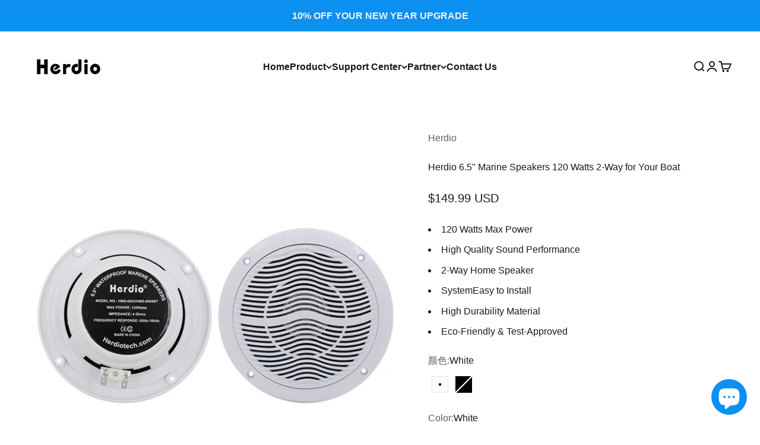

--- FILE ---
content_type: text/html; charset=utf-8
request_url: https://herdiotech.com/products/6-5-marine-speakers-waterproof-boat-stereo-system-120w-hms-6005w
body_size: 56840
content:
<!doctype html>

<html lang="en" dir="ltr">
  <script async crossorigin fetchpriority="high" src="/cdn/shopifycloud/importmap-polyfill/es-modules-shim.2.4.0.js"></script>
<script type="text/javascript">
    (function(c,l,a,r,i,t,y){
        c[a]=c[a]||function(){(c[a].q=c[a].q||[]).push(arguments)};
        t=l.createElement(r);t.async=1;t.src="https://www.clarity.ms/tag/"+i;
        y=l.getElementsByTagName(r)[0];y.parentNode.insertBefore(t,y);
    })(window, document, "clarity", "script", "rkbewbi0bl");
</script>
<!-- BEGIN app block: shopify://apps/uppromote-affiliate/blocks/core-script/64c32457-930d-4cb9-9641-e24c0d9cf1f4 --><!-- BEGIN app snippet: core-metafields-setting --><!--suppress ES6ConvertVarToLetConst -->
<script type="application/json" id="core-uppromote-settings">{"app_env":{"env":"production"},"message_bar_setting":{"referral_enable":0,"referral_content":"You're shopping with {affiliate_name}!","referral_font":"Poppins","referral_font_size":14,"referral_text_color":"#ffffff","referral_background_color":"#338FB1","not_referral_enable":0,"not_referral_content":"Enjoy your time.","not_referral_font":"Poppins","not_referral_font_size":14,"not_referral_text_color":"#ffffff","not_referral_background_color":"#338FB1"}}</script>
<script type="application/json" id="core-uppromote-cart">{"note":null,"attributes":{},"original_total_price":0,"total_price":0,"total_discount":0,"total_weight":0.0,"item_count":0,"items":[],"requires_shipping":false,"currency":"USD","items_subtotal_price":0,"cart_level_discount_applications":[],"checkout_charge_amount":0}</script>
<script id="core-uppromote-quick-store-tracking-vars">
    function getDocumentContext(){const{href:a,hash:b,host:c,hostname:d,origin:e,pathname:f,port:g,protocol:h,search:i}=window.location,j=document.referrer,k=document.characterSet,l=document.title;return{location:{href:a,hash:b,host:c,hostname:d,origin:e,pathname:f,port:g,protocol:h,search:i},referrer:j||document.location.href,characterSet:k,title:l}}function getNavigatorContext(){const{language:a,cookieEnabled:b,languages:c,userAgent:d}=navigator;return{language:a,cookieEnabled:b,languages:c,userAgent:d}}function getWindowContext(){const{innerHeight:a,innerWidth:b,outerHeight:c,outerWidth:d,origin:e,screen:{height:j,width:k},screenX:f,screenY:g,scrollX:h,scrollY:i}=window;return{innerHeight:a,innerWidth:b,outerHeight:c,outerWidth:d,origin:e,screen:{screenHeight:j,screenWidth:k},screenX:f,screenY:g,scrollX:h,scrollY:i,location:getDocumentContext().location}}function getContext(){return{document:getDocumentContext(),navigator:getNavigatorContext(),window:getWindowContext()}}
    if (window.location.href.includes('?sca_ref=')) {
        localStorage.setItem('__up_lastViewedPageContext', JSON.stringify({
            context: getContext(),
            timestamp: new Date().toISOString(),
        }))
    }
</script>

<script id="core-uppromote-setting-booster">
    var UpPromoteCoreSettings = JSON.parse(document.getElementById('core-uppromote-settings').textContent)
    UpPromoteCoreSettings.currentCart = JSON.parse(document.getElementById('core-uppromote-cart')?.textContent || '{}')
    const idToClean = ['core-uppromote-settings', 'core-uppromote-cart', 'core-uppromote-setting-booster', 'core-uppromote-quick-store-tracking-vars']
    idToClean.forEach(id => {
        document.getElementById(id)?.remove()
    })
</script>
<!-- END app snippet -->


<!-- END app block --><!-- BEGIN app block: shopify://apps/attribuly/blocks/app-embed/cf8e8f22-4c4c-4d92-a8ed-8b49c1c9a9f7 --><link rel="dns-prefetch" href="https://tr.attribuly.com/" />
<script>
var attribuly = {
  url: 'https://tr.attribuly.com/v3-2/event',
  cfg_url: 'https://platform.api.attribuly.com/v2-1/other_id/get_shop_info',
  shop: {
    id: '29819830409',
    domain: 'herdiotech.com'
  }
}
</script>
<!-- END app block --><!-- BEGIN app block: shopify://apps/tolstoy-shoppable-video-quiz/blocks/widget-block/06fa8282-42ff-403e-b67c-1936776aed11 -->




                























<script
  type="module"
  async
  src="https://widget.gotolstoy.com/we/widget.js"
  data-shop=herdio.myshopify.com
  data-app-key=a6b990a1-aad5-43bf-becd-f1bb7941dc1d
  data-should-use-cache=true
  data-cache-version=198e5713a91
  data-product-gallery-projects="[]"
  data-collection-gallery-projects="[]"
  data-product-id=7259333623966
  data-template-name="product.6005-a-pair"
  data-ot-ignore
>
</script>
<script
  type="text/javascript"
  nomodule
  async
  src="https://widget.gotolstoy.com/widget/widget.js"
  data-shop=herdio.myshopify.com
  data-app-key=a6b990a1-aad5-43bf-becd-f1bb7941dc1d
  data-should-use-cache=true
  data-cache-version=198e5713a91
  data-product-gallery-projects="[]"
  data-collection-gallery-projects="[]"
  data-product-id=7259333623966
  data-collection-id=""
  data-template-name="product.6005-a-pair"
  data-ot-ignore
></script>
<script
  type="module"
  async
  src="https://play.gotolstoy.com/widget-v2/widget.js"
  id="tolstoy-widget-script"
  data-shop=herdio.myshopify.com
  data-app-key=a6b990a1-aad5-43bf-becd-f1bb7941dc1d
  data-should-use-cache=true
  data-cache-version=198e5713a91
  data-product-gallery-projects="[]"
  data-collection-gallery-projects="[]"
  data-product-id=7259333623966
  data-collection-id=""
  data-shop-assistant-enabled="false"
  data-search-bar-widget-enabled="false"
  data-template-name="product.6005-a-pair"
  data-customer-id=""
  data-ot-ignore
></script>
<script>
  window.tolstoyCurrencySymbol = '$';
  window.tolstoyMoneyFormat = '<span class=money>${{amount}}</span>';
</script>
<script>
  window.tolstoyDebug = {
    enable: () => {
      fetch('/cart/update.js', {
        method: 'POST',
        headers: { 'Content-Type': 'application/json' },
        body: JSON.stringify({ attributes: { TolstoyDebugEnabled: 'true' } })
      })
      .then(response => response.json())
      .then(() => window.location.reload());
    },
    disable: () => {
      fetch('/cart/update.js', {
        method: 'POST',
        headers: { 'Content-Type': 'application/json' },
        body: JSON.stringify({ attributes: { TolstoyDebugEnabled: null } })
      })
      .then(response => response.json())
      .then(() => window.location.reload())
    },
    status: async () => {
      const response = await fetch('/cart.js');
      const json = await response.json();
      console.log(json.attributes);
    }
  }
</script>

<!-- END app block --><!-- BEGIN app block: shopify://apps/uppromote-affiliate/blocks/message-bar/64c32457-930d-4cb9-9641-e24c0d9cf1f4 --><script type="application/json" id="uppromote-message-bar-setting" class="metafield-json">{"referral_enable":0,"referral_content":"You're shopping with {affiliate_name}!","referral_font":"Poppins","referral_font_size":14,"referral_text_color":"#ffffff","referral_background_color":"#338FB1","not_referral_enable":0,"not_referral_content":"Enjoy your time.","not_referral_font":"Poppins","not_referral_font_size":14,"not_referral_text_color":"#ffffff","not_referral_background_color":"#338FB1"}</script>

<style>
    body {
        transition: padding-top .2s;
    }
    .scaaf-message-bar {
        --primary-text-color: #ffffff;
        --secondary-text-color: #ffffff;
        --primary-bg-color: #338FB1;
        --secondary-bg-color: #338FB1;
        --primary-text-size: 14px;
        --secondary-text-size: 14px;
        text-align: center;
        display: block;
        width: 100%;
        padding: 10px;
        animation-duration: .5s;
        animation-name: fadeIn;
        position: absolute;
        top: 0;
        left: 0;
        width: 100%;
        z-index: 10;
    }

    .scaaf-message-bar-content {
        margin: 0;
        padding: 0;
    }

    .scaaf-message-bar[data-layout=referring] {
        background-color: var(--primary-bg-color);
        color: var(--primary-text-color);
        font-size: var(--primary-text-size);
    }

    .scaaf-message-bar[data-layout=direct] {
        background-color: var(--secondary-bg-color);
        color: var(--secondary-text-color);
        font-size: var(--secondary-text-size);
    }

</style>

<script type="text/javascript">
    (function() {
        let container, contentContainer
        const settingTag = document.querySelector('script#uppromote-message-bar-setting')

        if (!settingTag || !settingTag.textContent) {
            return
        }

        const setting = JSON.parse(settingTag.textContent)
        if (!setting.referral_enable) {
            return
        }

        const getCookie = (cName) => {
            let name = cName + '='
            let decodedCookie = decodeURIComponent(document.cookie)
            let ca = decodedCookie.split(';')
            for (let i = 0; i < ca.length; i++) {
                let c = ca[i]
                while (c.charAt(0) === ' ') {
                    c = c.substring(1)
                }
                if (c.indexOf(name) === 0) {
                    return c.substring(name.length, c.length)
                }
            }

            return null
        }

        function renderContainer() {
            container = document.createElement('div')
            container.classList.add('scaaf-message-bar')
            contentContainer = document.createElement('p')
            contentContainer.classList.add('scaaf-message-bar-content')
            container.append(contentContainer)
        }

        function calculateLayout() {
            const height = container.scrollHeight

            function onMouseMove() {
                document.body.style.paddingTop = `${height}px`
                document.body.removeEventListener('mousemove', onMouseMove)
                document.body.removeEventListener('touchstart', onMouseMove)
            }

            document.body.addEventListener('mousemove', onMouseMove)
            document.body.addEventListener('touchstart', onMouseMove)
        }

        renderContainer()

        function fillDirectContent() {
            if (!setting.not_referral_enable) {
                return
            }
            container.dataset.layout = 'direct'
            contentContainer.textContent = setting.not_referral_content
            document.body.prepend(container)
            calculateLayout()
        }

        function prepareForReferring() {
            contentContainer.textContent = 'Loading'
            contentContainer.style.visibility = 'hidden'
            document.body.prepend(container)
            calculateLayout()
        }

        function fillReferringContent(aff) {
            container.dataset.layout = 'referring'
            contentContainer.textContent = setting.referral_content
                .replaceAll('{affiliate_name}', aff.name)
                .replaceAll('{company}', aff.company)
                .replaceAll('{affiliate_firstname}', aff.first_name)
                .replaceAll('{personal_detail}', aff.personal_detail)
            contentContainer.style.visibility = 'visible'
        }

        function safeJsonParse (str) {
            if (!str) return null;
            try {
                return JSON.parse(str);
            } catch {
                return null;
            }
        }

        function renderFromCookie(affiliateID) {
            if (!affiliateID) {
                fillDirectContent()
                return
            }

            prepareForReferring()

            let info
            const raw = getCookie('_up_a_info')

            try {
                if (raw) {
                    info = safeJsonParse(raw)
                }
            } catch {
                console.warn('Affiliate info (_up_a_info) is invalid JSON', raw)
                fillDirectContent()
                return
            }

            if (!info) {
                fillDirectContent()
                return
            }

            const aff = {
                company: info.company || '',
                name: (info.first_name || '') + ' ' + (info.last_name || ''),
                first_name: info.first_name || '',
                personal_detail: getCookie('scaaf_pd') || ''
            }

            fillReferringContent(aff)
        }

        function paintMessageBar() {
            if (!document.body) {
                return requestAnimationFrame(paintMessageBar)
            }

            const urlParams = new URLSearchParams(window.location.search)
            const scaRef = urlParams.get("sca_ref")
            const urlAffiliateID = scaRef ? scaRef.split('.')[0] + '' : null
            const cookieAffiliateID = getCookie('up_uppromote_aid')
            const isReferralLink = !!scaRef

            if (!isReferralLink) {
                if (cookieAffiliateID) {
                    renderFromCookie(cookieAffiliateID)
                    return
                }
                fillDirectContent()
                return
            }

            if (cookieAffiliateID === urlAffiliateID) {
                renderFromCookie(cookieAffiliateID)
                return
            }

            const lastClick = Number(getCookie('up_uppromote_lc') || 0)
            const diffMinuteFromNow = (Date.now() - lastClick) / (60 * 1000)
            if (diffMinuteFromNow <= 1) {
                renderFromCookie(cookieAffiliateID)
                return
            }

            let waited = 0
            const MAX_WAIT = 5000
            const INTERVAL = 300

            const timer = setInterval(() => {
                const newCookieID = getCookie('up_uppromote_aid')
                const isStillThatAffiliate = newCookieID === urlAffiliateID
                const isReceived = localStorage.getItem('up_uppromote_received') === '1'
                let isLoadedAffiliateInfoDone = !!safeJsonParse(getCookie('_up_a_info'))

                if (isReceived && isStillThatAffiliate && isLoadedAffiliateInfoDone) {
                    clearInterval(timer)
                    renderFromCookie(newCookieID)
                    return
                }

                waited += INTERVAL
                if (waited >= MAX_WAIT) {
                    clearInterval(timer)
                    fillDirectContent()
                }
            }, INTERVAL)
        }

        requestAnimationFrame(paintMessageBar)
    })()
</script>


<!-- END app block --><!-- BEGIN app block: shopify://apps/blockify-fraud-filter/blocks/app_embed/2e3e0ba5-0e70-447a-9ec5-3bf76b5ef12e --> 
 
 
    <script>
        window.blockifyShopIdentifier = "herdio.myshopify.com";
        window.ipBlockerMetafields = "{\"showOverlayByPass\":false,\"disableSpyExtensions\":false,\"blockUnknownBots\":false,\"activeApp\":true,\"blockByMetafield\":true,\"visitorAnalytic\":false,\"showWatermark\":true,\"token\":\"eyJhbGciOiJIUzI1NiIsInR5cCI6IkpXVCJ9.eyJpZGVudGlmaWVySWQiOiJoZXJkaW8ubXlzaG9waWZ5LmNvbSIsImlhdCI6MTc1NDI3MTkyOX0.stgr49SYiGVEIZit2p7vbtLjlfiTvyr5dpRziMGrK8Q\"}";
        window.blockifyRules = "{\"whitelist\":[],\"blacklist\":[]}";
        window.ipblockerBlockTemplate = "{\"customCss\":\"#blockify---container{--bg-blockify: #fff;position:relative}#blockify---container::after{content:'';position:absolute;inset:0;background-repeat:no-repeat !important;background-size:cover !important;background:var(--bg-blockify);z-index:0}#blockify---container #blockify---container__inner{display:flex;flex-direction:column;align-items:center;position:relative;z-index:1}#blockify---container #blockify---container__inner #blockify-block-content{display:flex;flex-direction:column;align-items:center;text-align:center}#blockify---container #blockify---container__inner #blockify-block-content #blockify-block-superTitle{display:none !important}#blockify---container #blockify---container__inner #blockify-block-content #blockify-block-title{font-size:313%;font-weight:bold;margin-top:1em}@media only screen and (min-width: 768px) and (max-width: 1199px){#blockify---container #blockify---container__inner #blockify-block-content #blockify-block-title{font-size:188%}}@media only screen and (max-width: 767px){#blockify---container #blockify---container__inner #blockify-block-content #blockify-block-title{font-size:107%}}#blockify---container #blockify---container__inner #blockify-block-content #blockify-block-description{font-size:125%;margin:1.5em;line-height:1.5}@media only screen and (min-width: 768px) and (max-width: 1199px){#blockify---container #blockify---container__inner #blockify-block-content #blockify-block-description{font-size:88%}}@media only screen and (max-width: 767px){#blockify---container #blockify---container__inner #blockify-block-content #blockify-block-description{font-size:107%}}#blockify---container #blockify---container__inner #blockify-block-content #blockify-block-description #blockify-block-text-blink{display:none !important}#blockify---container #blockify---container__inner #blockify-logo-block-image{position:relative;width:400px;height:auto;max-height:300px}@media only screen and (max-width: 767px){#blockify---container #blockify---container__inner #blockify-logo-block-image{width:200px}}#blockify---container #blockify---container__inner #blockify-logo-block-image::before{content:'';display:block;padding-bottom:56.2%}#blockify---container #blockify---container__inner #blockify-logo-block-image img{position:absolute;top:0;left:0;width:100%;height:100%;object-fit:contain}\\n\",\"logoImage\":{\"active\":true,\"value\":\"https:\/\/storage.synctrack.io\/megamind-fraud\/assets\/default-thumbnail.png\",\"altText\":\"Red octagonal stop sign with a black hand symbol in the center, indicating a warning or prohibition\"},\"superTitle\":{\"active\":false,\"text\":\"403\",\"color\":\"#899df1\"},\"title\":{\"active\":true,\"text\":\"Access Denied\",\"color\":\"#000\"},\"description\":{\"active\":true,\"text\":\"The site owner may have set restrictions that prevent you from accessing the site. Please contact the site owner for access.\",\"color\":\"#000\"},\"background\":{\"active\":true,\"value\":\"#fff\",\"type\":\"1\",\"colorFrom\":null,\"colorTo\":null}}";

        
            window.blockifyProductCollections = [288075808926,292664869022,288642564254,292053909662,278802923678,308736655518,308736196766,308924743838,162251145353,288642597022,290163359902,288548651166];
        
    </script>
<link href="https://cdn.shopify.com/extensions/019bde6c-6f74-71a0-9e52-4539429898f4/blockify-shopify-288/assets/blockify-embed.min.js" as="script" type="text/javascript" rel="preload"><link href="https://cdn.shopify.com/extensions/019bde6c-6f74-71a0-9e52-4539429898f4/blockify-shopify-288/assets/prevent-bypass-script.min.js" as="script" type="text/javascript" rel="preload">
<script type="text/javascript">
    window.blockifyBaseUrl = 'https://fraud.blockifyapp.com/s/api';
    window.blockifyPublicUrl = 'https://fraud.blockifyapp.com/s/api/public';
    window.bucketUrl = 'https://storage.synctrack.io/megamind-fraud';
    window.storefrontApiUrl  = 'https://fraud.blockifyapp.com/p/api';
</script>
<script type="text/javascript">
  window.blockifyChecking = true;
</script>
<script id="blockifyScriptByPass" type="text/javascript" src=https://cdn.shopify.com/extensions/019bde6c-6f74-71a0-9e52-4539429898f4/blockify-shopify-288/assets/prevent-bypass-script.min.js async></script>
<script id="blockifyScriptTag" type="text/javascript" src=https://cdn.shopify.com/extensions/019bde6c-6f74-71a0-9e52-4539429898f4/blockify-shopify-288/assets/blockify-embed.min.js async></script>


<!-- END app block --><!-- BEGIN app block: shopify://apps/microsoft-clarity/blocks/clarity_js/31c3d126-8116-4b4a-8ba1-baeda7c4aeea -->
<script type="text/javascript">
  (function (c, l, a, r, i, t, y) {
    c[a] = c[a] || function () { (c[a].q = c[a].q || []).push(arguments); };
    t = l.createElement(r); t.async = 1; t.src = "https://www.clarity.ms/tag/" + i + "?ref=shopify";
    y = l.getElementsByTagName(r)[0]; y.parentNode.insertBefore(t, y);

    c.Shopify.loadFeatures([{ name: "consent-tracking-api", version: "0.1" }], error => {
      if (error) {
        console.error("Error loading Shopify features:", error);
        return;
      }

      c[a]('consentv2', {
        ad_Storage: c.Shopify.customerPrivacy.marketingAllowed() ? "granted" : "denied",
        analytics_Storage: c.Shopify.customerPrivacy.analyticsProcessingAllowed() ? "granted" : "denied",
      });
    });

    l.addEventListener("visitorConsentCollected", function (e) {
      c[a]('consentv2', {
        ad_Storage: e.detail.marketingAllowed ? "granted" : "denied",
        analytics_Storage: e.detail.analyticsAllowed ? "granted" : "denied",
      });
    });
  })(window, document, "clarity", "script", "t3vba1a8tw");
</script>



<!-- END app block --><!-- BEGIN app block: shopify://apps/uppromote-affiliate/blocks/customer-referral/64c32457-930d-4cb9-9641-e24c0d9cf1f4 --><link rel="preload" href="https://cdn.shopify.com/extensions/019bdee1-a01e-7784-8dda-67e27c4ae6f0/app-106/assets/customer-referral.css" as="style" onload="this.onload=null;this.rel='stylesheet'">
<script>
  document.addEventListener("DOMContentLoaded", function () {
    const params = new URLSearchParams(window.location.search);
    if (params.has('sca_ref') || params.has('sca_crp')) {
      document.body.setAttribute('is-affiliate-link', '');
    }
  });
</script>


<!-- END app block --><!-- BEGIN app block: shopify://apps/judge-me-reviews/blocks/judgeme_core/61ccd3b1-a9f2-4160-9fe9-4fec8413e5d8 --><!-- Start of Judge.me Core -->






<link rel="dns-prefetch" href="https://cdnwidget.judge.me">
<link rel="dns-prefetch" href="https://cdn.judge.me">
<link rel="dns-prefetch" href="https://cdn1.judge.me">
<link rel="dns-prefetch" href="https://api.judge.me">

<script data-cfasync='false' class='jdgm-settings-script'>window.jdgmSettings={"pagination":5,"disable_web_reviews":false,"badge_no_review_text":"No reviews","badge_n_reviews_text":"{{ average_rating_1_decimal }} ({{ n }}  review/reviews)","badge_star_color":"#f3e400","hide_badge_preview_if_no_reviews":true,"badge_hide_text":false,"enforce_center_preview_badge":false,"widget_title":"Customer Reviews","widget_open_form_text":"Write a review","widget_close_form_text":"Cancel review","widget_refresh_page_text":"Refresh page","widget_summary_text":"Based on {{ number_of_reviews }} review/reviews","widget_no_review_text":"Be the first to write a review","widget_name_field_text":"Display name","widget_verified_name_field_text":"Verified Name (public)","widget_name_placeholder_text":"Display name","widget_required_field_error_text":"This field is required.","widget_email_field_text":"Email address","widget_verified_email_field_text":"Verified Email (private, can not be edited)","widget_email_placeholder_text":"Your email address","widget_email_field_error_text":"Please enter a valid email address.","widget_rating_field_text":"Rating","widget_review_title_field_text":"Review Title","widget_review_title_placeholder_text":"Give your review a title","widget_review_body_field_text":"Review content","widget_review_body_placeholder_text":"Start writing here...","widget_pictures_field_text":"Picture/Video (optional)","widget_submit_review_text":"Submit Review","widget_submit_verified_review_text":"Submit Verified Review","widget_submit_success_msg_with_auto_publish":"Thank you! Please refresh the page in a few moments to see your review. You can remove or edit your review by logging into \u003ca href='https://judge.me/login' target='_blank' rel='nofollow noopener'\u003eJudge.me\u003c/a\u003e","widget_submit_success_msg_no_auto_publish":"Thank you! Your review will be published as soon as it is approved by the shop admin. You can remove or edit your review by logging into \u003ca href='https://judge.me/login' target='_blank' rel='nofollow noopener'\u003eJudge.me\u003c/a\u003e","widget_show_default_reviews_out_of_total_text":"Showing {{ n_reviews_shown }} out of {{ n_reviews }} reviews.","widget_show_all_link_text":"Show all","widget_show_less_link_text":"Show less","widget_author_said_text":"{{ reviewer_name }} said:","widget_days_text":"{{ n }} days ago","widget_weeks_text":"{{ n }} week/weeks ago","widget_months_text":"{{ n }} month/months ago","widget_years_text":"{{ n }} year/years ago","widget_yesterday_text":"Yesterday","widget_today_text":"Today","widget_replied_text":"\u003e\u003e {{ shop_name }} replied:","widget_read_more_text":"Read more","widget_reviewer_name_as_initial":"","widget_rating_filter_color":"#fbcd0a","widget_rating_filter_see_all_text":"See all reviews","widget_sorting_most_recent_text":"Most Recent","widget_sorting_highest_rating_text":"Highest Rating","widget_sorting_lowest_rating_text":"Lowest Rating","widget_sorting_with_pictures_text":"Only Pictures","widget_sorting_most_helpful_text":"Most Helpful","widget_open_question_form_text":"Ask a question","widget_reviews_subtab_text":"Reviews","widget_questions_subtab_text":"Questions","widget_question_label_text":"Question","widget_answer_label_text":"Answer","widget_question_placeholder_text":"Write your question here","widget_submit_question_text":"Submit Question","widget_question_submit_success_text":"Thank you for your question! We will notify you once it gets answered.","widget_star_color":"#f3e400","verified_badge_text":"Verified","verified_badge_bg_color":"","verified_badge_text_color":"","verified_badge_placement":"left-of-reviewer-name","widget_review_max_height":"","widget_hide_border":false,"widget_social_share":false,"widget_thumb":false,"widget_review_location_show":true,"widget_location_format":"","all_reviews_include_out_of_store_products":true,"all_reviews_out_of_store_text":"(out of store)","all_reviews_pagination":100,"all_reviews_product_name_prefix_text":"about","enable_review_pictures":true,"enable_question_anwser":false,"widget_theme":"default","review_date_format":"timestamp","default_sort_method":"pictures-first","widget_product_reviews_subtab_text":"Product Reviews","widget_shop_reviews_subtab_text":"Shop Reviews","widget_other_products_reviews_text":"Reviews for other products","widget_store_reviews_subtab_text":"Store reviews","widget_no_store_reviews_text":"This store hasn't received any reviews yet","widget_web_restriction_product_reviews_text":"This product hasn't received any reviews yet","widget_no_items_text":"No items found","widget_show_more_text":"Show more","widget_write_a_store_review_text":"Write a Store Review","widget_other_languages_heading":"Reviews in Other Languages","widget_translate_review_text":"Translate review to {{ language }}","widget_translating_review_text":"Translating...","widget_show_original_translation_text":"Show original ({{ language }})","widget_translate_review_failed_text":"Review couldn't be translated.","widget_translate_review_retry_text":"Retry","widget_translate_review_try_again_later_text":"Try again later","show_product_url_for_grouped_product":false,"widget_sorting_pictures_first_text":"Pictures First","show_pictures_on_all_rev_page_mobile":false,"show_pictures_on_all_rev_page_desktop":false,"floating_tab_hide_mobile_install_preference":false,"floating_tab_button_name":"★ Reviews","floating_tab_title":"Let customers speak for us","floating_tab_button_color":"","floating_tab_button_background_color":"","floating_tab_url":"","floating_tab_url_enabled":false,"floating_tab_tab_style":"text","all_reviews_text_badge_text":"Customers rate us {{ shop.metafields.judgeme.all_reviews_rating | round: 1 }}/5 based on {{ shop.metafields.judgeme.all_reviews_count }} reviews.","all_reviews_text_badge_text_branded_style":"{{ shop.metafields.judgeme.all_reviews_rating | round: 1 }} out of 5 stars based on {{ shop.metafields.judgeme.all_reviews_count }} reviews","is_all_reviews_text_badge_a_link":false,"show_stars_for_all_reviews_text_badge":false,"all_reviews_text_badge_url":"","all_reviews_text_style":"text","all_reviews_text_color_style":"judgeme_brand_color","all_reviews_text_color":"#108474","all_reviews_text_show_jm_brand":true,"featured_carousel_show_header":true,"featured_carousel_title":"Let customers speak for us","testimonials_carousel_title":"Customers are saying","videos_carousel_title":"Real customer stories","cards_carousel_title":"Customers are saying","featured_carousel_count_text":"from {{ n }} reviews","featured_carousel_add_link_to_all_reviews_page":false,"featured_carousel_url":"","featured_carousel_show_images":true,"featured_carousel_autoslide_interval":20,"featured_carousel_arrows_on_the_sides":true,"featured_carousel_height":250,"featured_carousel_width":80,"featured_carousel_image_size":0,"featured_carousel_image_height":250,"featured_carousel_arrow_color":"#eeeeee","verified_count_badge_style":"vintage","verified_count_badge_orientation":"horizontal","verified_count_badge_color_style":"judgeme_brand_color","verified_count_badge_color":"#108474","is_verified_count_badge_a_link":false,"verified_count_badge_url":"","verified_count_badge_show_jm_brand":true,"widget_rating_preset_default":5,"widget_first_sub_tab":"product-reviews","widget_show_histogram":true,"widget_histogram_use_custom_color":false,"widget_pagination_use_custom_color":false,"widget_star_use_custom_color":false,"widget_verified_badge_use_custom_color":false,"widget_write_review_use_custom_color":false,"picture_reminder_submit_button":"Upload Pictures","enable_review_videos":true,"mute_video_by_default":false,"widget_sorting_videos_first_text":"Videos First","widget_review_pending_text":"Pending","featured_carousel_items_for_large_screen":3,"social_share_options_order":"Facebook,Twitter","remove_microdata_snippet":true,"disable_json_ld":false,"enable_json_ld_products":false,"preview_badge_show_question_text":false,"preview_badge_no_question_text":"No questions","preview_badge_n_question_text":"{{ number_of_questions }} question/questions","qa_badge_show_icon":false,"qa_badge_position":"same-row","remove_judgeme_branding":false,"widget_add_search_bar":true,"widget_search_bar_placeholder":"Search","widget_sorting_verified_only_text":"Verified only","featured_carousel_theme":"gallery","featured_carousel_show_rating":true,"featured_carousel_show_title":true,"featured_carousel_show_body":true,"featured_carousel_show_date":false,"featured_carousel_show_reviewer":true,"featured_carousel_show_product":true,"featured_carousel_header_background_color":"#108474","featured_carousel_header_text_color":"#ffffff","featured_carousel_name_product_separator":"reviewed","featured_carousel_full_star_background":"#108474","featured_carousel_empty_star_background":"#dadada","featured_carousel_vertical_theme_background":"#f9fafb","featured_carousel_verified_badge_enable":false,"featured_carousel_verified_badge_color":"#108474","featured_carousel_border_style":"round","featured_carousel_review_line_length_limit":3,"featured_carousel_more_reviews_button_text":"Read more reviews","featured_carousel_view_product_button_text":"View product","all_reviews_page_load_reviews_on":"scroll","all_reviews_page_load_more_text":"Load More Reviews","disable_fb_tab_reviews":false,"enable_ajax_cdn_cache":false,"widget_advanced_speed_features":5,"widget_public_name_text":"displayed publicly like","default_reviewer_name":"John Smith","default_reviewer_name_has_non_latin":true,"widget_reviewer_anonymous":"Anonymous","medals_widget_title":"Judge.me Review Medals","medals_widget_background_color":"#f9fafb","medals_widget_position":"footer_all_pages","medals_widget_border_color":"#f9fafb","medals_widget_verified_text_position":"left","medals_widget_use_monochromatic_version":false,"medals_widget_elements_color":"#108474","show_reviewer_avatar":true,"widget_invalid_yt_video_url_error_text":"Not a YouTube video URL","widget_max_length_field_error_text":"Please enter no more than {0} characters.","widget_show_country_flag":true,"widget_show_collected_via_shop_app":true,"widget_verified_by_shop_badge_style":"light","widget_verified_by_shop_text":"Verified by Shop","widget_show_photo_gallery":true,"widget_load_with_code_splitting":true,"widget_ugc_install_preference":false,"widget_ugc_title":"Made by us, Shared by you","widget_ugc_subtitle":"Tag us to see your picture featured in our page","widget_ugc_arrows_color":"#ffffff","widget_ugc_primary_button_text":"Buy Now","widget_ugc_primary_button_background_color":"#108474","widget_ugc_primary_button_text_color":"#ffffff","widget_ugc_primary_button_border_width":"0","widget_ugc_primary_button_border_style":"none","widget_ugc_primary_button_border_color":"#108474","widget_ugc_primary_button_border_radius":"25","widget_ugc_secondary_button_text":"Load More","widget_ugc_secondary_button_background_color":"#ffffff","widget_ugc_secondary_button_text_color":"#108474","widget_ugc_secondary_button_border_width":"2","widget_ugc_secondary_button_border_style":"solid","widget_ugc_secondary_button_border_color":"#108474","widget_ugc_secondary_button_border_radius":"25","widget_ugc_reviews_button_text":"View Reviews","widget_ugc_reviews_button_background_color":"#ffffff","widget_ugc_reviews_button_text_color":"#108474","widget_ugc_reviews_button_border_width":"2","widget_ugc_reviews_button_border_style":"solid","widget_ugc_reviews_button_border_color":"#108474","widget_ugc_reviews_button_border_radius":"25","widget_ugc_reviews_button_link_to":"judgeme-reviews-page","widget_ugc_show_post_date":true,"widget_ugc_max_width":"800","widget_rating_metafield_value_type":true,"widget_primary_color":"#080909","widget_enable_secondary_color":false,"widget_secondary_color":"#edf5f5","widget_summary_average_rating_text":"{{ average_rating }} out of 5","widget_media_grid_title":"Customer photos \u0026 videos","widget_media_grid_see_more_text":"See more","widget_round_style":false,"widget_show_product_medals":true,"widget_verified_by_judgeme_text":"Verified by Judge.me","widget_show_store_medals":true,"widget_verified_by_judgeme_text_in_store_medals":"Verified by Judge.me","widget_media_field_exceed_quantity_message":"Sorry, we can only accept {{ max_media }} for one review.","widget_media_field_exceed_limit_message":"{{ file_name }} is too large, please select a {{ media_type }} less than {{ size_limit }}MB.","widget_review_submitted_text":"Review Submitted!","widget_question_submitted_text":"Question Submitted!","widget_close_form_text_question":"Cancel","widget_write_your_answer_here_text":"Write your answer here","widget_enabled_branded_link":true,"widget_show_collected_by_judgeme":true,"widget_reviewer_name_color":"","widget_write_review_text_color":"","widget_write_review_bg_color":"","widget_collected_by_judgeme_text":"collected by Judge.me","widget_pagination_type":"standard","widget_load_more_text":"Load More","widget_load_more_color":"#108474","widget_full_review_text":"Full Review","widget_read_more_reviews_text":"Read More Reviews","widget_read_questions_text":"Read Questions","widget_questions_and_answers_text":"Questions \u0026 Answers","widget_verified_by_text":"Verified by","widget_verified_text":"Verified","widget_number_of_reviews_text":"{{ number_of_reviews }} reviews","widget_back_button_text":"Back","widget_next_button_text":"Next","widget_custom_forms_filter_button":"Filters","custom_forms_style":"horizontal","widget_show_review_information":false,"how_reviews_are_collected":"How reviews are collected?","widget_show_review_keywords":true,"widget_gdpr_statement":"How we use your data: We'll only contact you about the review you left, and only if necessary. By submitting your review, you agree to Judge.me's \u003ca href='https://judge.me/terms' target='_blank' rel='nofollow noopener'\u003eterms\u003c/a\u003e, \u003ca href='https://judge.me/privacy' target='_blank' rel='nofollow noopener'\u003eprivacy\u003c/a\u003e and \u003ca href='https://judge.me/content-policy' target='_blank' rel='nofollow noopener'\u003econtent\u003c/a\u003e policies.","widget_multilingual_sorting_enabled":true,"widget_translate_review_content_enabled":false,"widget_translate_review_content_method":"manual","popup_widget_review_selection":"automatically_with_pictures","popup_widget_round_border_style":true,"popup_widget_show_title":true,"popup_widget_show_body":true,"popup_widget_show_reviewer":false,"popup_widget_show_product":true,"popup_widget_show_pictures":true,"popup_widget_use_review_picture":true,"popup_widget_show_on_home_page":true,"popup_widget_show_on_product_page":true,"popup_widget_show_on_collection_page":true,"popup_widget_show_on_cart_page":true,"popup_widget_position":"bottom_left","popup_widget_first_review_delay":5,"popup_widget_duration":5,"popup_widget_interval":5,"popup_widget_review_count":5,"popup_widget_hide_on_mobile":true,"review_snippet_widget_round_border_style":true,"review_snippet_widget_card_color":"#FFFFFF","review_snippet_widget_slider_arrows_background_color":"#FFFFFF","review_snippet_widget_slider_arrows_color":"#000000","review_snippet_widget_star_color":"#108474","show_product_variant":false,"all_reviews_product_variant_label_text":"Variant: ","widget_show_verified_branding":false,"widget_ai_summary_title":"Customers say","widget_ai_summary_disclaimer":"AI-powered review summary based on recent customer reviews","widget_show_ai_summary":false,"widget_show_ai_summary_bg":false,"widget_show_review_title_input":true,"redirect_reviewers_invited_via_email":"external_form","request_store_review_after_product_review":true,"request_review_other_products_in_order":true,"review_form_color_scheme":"default","review_form_corner_style":"square","review_form_star_color":{},"review_form_text_color":"#333333","review_form_background_color":"#ffffff","review_form_field_background_color":"#fafafa","review_form_button_color":{},"review_form_button_text_color":"#ffffff","review_form_modal_overlay_color":"#000000","review_content_screen_title_text":"How would you rate this product?","review_content_introduction_text":"We would love it if you would share a bit about your experience.","store_review_form_title_text":"How would you rate this store?","store_review_form_introduction_text":"We would love it if you would share a bit about your experience.","show_review_guidance_text":true,"one_star_review_guidance_text":"Poor","five_star_review_guidance_text":"Great","customer_information_screen_title_text":"About you","customer_information_introduction_text":"Please tell us more about you.","custom_questions_screen_title_text":"Your experience in more detail","custom_questions_introduction_text":"Here are a few questions to help us understand more about your experience.","review_submitted_screen_title_text":"Thanks for your review!","review_submitted_screen_thank_you_text":"We are processing it and it will appear on the store soon.","review_submitted_screen_email_verification_text":"Please confirm your email by clicking the link we just sent you. This helps us keep reviews authentic.","review_submitted_request_store_review_text":"Would you like to share your experience of shopping with us?","review_submitted_review_other_products_text":"Would you like to review these products?","store_review_screen_title_text":"Would you like to share your experience of shopping with us?","store_review_introduction_text":"We value your feedback and use it to improve. Please share any thoughts or suggestions you have.","reviewer_media_screen_title_picture_text":"Share a picture","reviewer_media_introduction_picture_text":"Upload a photo to support your review.","reviewer_media_screen_title_video_text":"Share a video","reviewer_media_introduction_video_text":"Upload a video to support your review.","reviewer_media_screen_title_picture_or_video_text":"Share a picture or video","reviewer_media_introduction_picture_or_video_text":"Upload a photo or video to support your review.","reviewer_media_youtube_url_text":"Paste your Youtube URL here","advanced_settings_next_step_button_text":"Next","advanced_settings_close_review_button_text":"Close","modal_write_review_flow":true,"write_review_flow_required_text":"Required","write_review_flow_privacy_message_text":"We respect your privacy.","write_review_flow_anonymous_text":"Post review as anonymous","write_review_flow_visibility_text":"This won't be visible to other customers.","write_review_flow_multiple_selection_help_text":"Select as many as you like","write_review_flow_single_selection_help_text":"Select one option","write_review_flow_required_field_error_text":"This field is required","write_review_flow_invalid_email_error_text":"Please enter a valid email address","write_review_flow_max_length_error_text":"Max. {{ max_length }} characters.","write_review_flow_media_upload_text":"\u003cb\u003eClick to upload\u003c/b\u003e or drag and drop","write_review_flow_gdpr_statement":"We'll only contact you about your review if necessary. By submitting your review, you agree to our \u003ca href='https://judge.me/terms' target='_blank' rel='nofollow noopener'\u003eterms and conditions\u003c/a\u003e and \u003ca href='https://judge.me/privacy' target='_blank' rel='nofollow noopener'\u003eprivacy policy\u003c/a\u003e.","rating_only_reviews_enabled":false,"show_negative_reviews_help_screen":false,"new_review_flow_help_screen_rating_threshold":3,"negative_review_resolution_screen_title_text":"Tell us more","negative_review_resolution_text":"Your experience matters to us. If there were issues with your purchase, we're here to help. Feel free to reach out to us, we'd love the opportunity to make things right.","negative_review_resolution_button_text":"Contact us","negative_review_resolution_proceed_with_review_text":"Leave a review","negative_review_resolution_subject":"Issue with purchase from {{ shop_name }}.{{ order_name }}","preview_badge_collection_page_install_status":false,"widget_review_custom_css":"","preview_badge_custom_css":"","preview_badge_stars_count":"5-stars","featured_carousel_custom_css":"","floating_tab_custom_css":"","all_reviews_widget_custom_css":"","medals_widget_custom_css":"","verified_badge_custom_css":"","all_reviews_text_custom_css":"","transparency_badges_collected_via_store_invite":false,"transparency_badges_from_another_provider":false,"transparency_badges_collected_from_store_visitor":false,"transparency_badges_collected_by_verified_review_provider":false,"transparency_badges_earned_reward":false,"transparency_badges_collected_via_store_invite_text":"Review collected via store invitation","transparency_badges_from_another_provider_text":"Review collected from another provider","transparency_badges_collected_from_store_visitor_text":"Review collected from a store visitor","transparency_badges_written_in_google_text":"Review written in Google","transparency_badges_written_in_etsy_text":"Review written in Etsy","transparency_badges_written_in_shop_app_text":"Review written in Shop App","transparency_badges_earned_reward_text":"Review earned a reward for future purchase","product_review_widget_per_page":10,"widget_store_review_label_text":"Review about the store","checkout_comment_extension_title_on_product_page":"Customer Comments","checkout_comment_extension_num_latest_comment_show":5,"checkout_comment_extension_format":"name_and_timestamp","checkout_comment_customer_name":"last_initial","checkout_comment_comment_notification":true,"preview_badge_collection_page_install_preference":true,"preview_badge_home_page_install_preference":false,"preview_badge_product_page_install_preference":true,"review_widget_install_preference":"","review_carousel_install_preference":false,"floating_reviews_tab_install_preference":"none","verified_reviews_count_badge_install_preference":false,"all_reviews_text_install_preference":false,"review_widget_best_location":true,"judgeme_medals_install_preference":false,"review_widget_revamp_enabled":false,"review_widget_qna_enabled":false,"review_widget_header_theme":"minimal","review_widget_widget_title_enabled":true,"review_widget_header_text_size":"medium","review_widget_header_text_weight":"regular","review_widget_average_rating_style":"compact","review_widget_bar_chart_enabled":true,"review_widget_bar_chart_type":"numbers","review_widget_bar_chart_style":"standard","review_widget_expanded_media_gallery_enabled":false,"review_widget_reviews_section_theme":"standard","review_widget_image_style":"thumbnails","review_widget_review_image_ratio":"square","review_widget_stars_size":"medium","review_widget_verified_badge":"standard_text","review_widget_review_title_text_size":"medium","review_widget_review_text_size":"medium","review_widget_review_text_length":"medium","review_widget_number_of_columns_desktop":3,"review_widget_carousel_transition_speed":5,"review_widget_custom_questions_answers_display":"always","review_widget_button_text_color":"#FFFFFF","review_widget_text_color":"#000000","review_widget_lighter_text_color":"#7B7B7B","review_widget_corner_styling":"soft","review_widget_review_word_singular":"review","review_widget_review_word_plural":"reviews","review_widget_voting_label":"Helpful?","review_widget_shop_reply_label":"Reply from {{ shop_name }}:","review_widget_filters_title":"Filters","qna_widget_question_word_singular":"Question","qna_widget_question_word_plural":"Questions","qna_widget_answer_reply_label":"Answer from {{ answerer_name }}:","qna_content_screen_title_text":"Ask a question about this product","qna_widget_question_required_field_error_text":"Please enter your question.","qna_widget_flow_gdpr_statement":"We'll only contact you about your question if necessary. By submitting your question, you agree to our \u003ca href='https://judge.me/terms' target='_blank' rel='nofollow noopener'\u003eterms and conditions\u003c/a\u003e and \u003ca href='https://judge.me/privacy' target='_blank' rel='nofollow noopener'\u003eprivacy policy\u003c/a\u003e.","qna_widget_question_submitted_text":"Thanks for your question!","qna_widget_close_form_text_question":"Close","qna_widget_question_submit_success_text":"We’ll notify you by email when your question is answered.","all_reviews_widget_v2025_enabled":false,"all_reviews_widget_v2025_header_theme":"default","all_reviews_widget_v2025_widget_title_enabled":true,"all_reviews_widget_v2025_header_text_size":"medium","all_reviews_widget_v2025_header_text_weight":"regular","all_reviews_widget_v2025_average_rating_style":"compact","all_reviews_widget_v2025_bar_chart_enabled":true,"all_reviews_widget_v2025_bar_chart_type":"numbers","all_reviews_widget_v2025_bar_chart_style":"standard","all_reviews_widget_v2025_expanded_media_gallery_enabled":false,"all_reviews_widget_v2025_show_store_medals":true,"all_reviews_widget_v2025_show_photo_gallery":true,"all_reviews_widget_v2025_show_review_keywords":false,"all_reviews_widget_v2025_show_ai_summary":false,"all_reviews_widget_v2025_show_ai_summary_bg":false,"all_reviews_widget_v2025_add_search_bar":false,"all_reviews_widget_v2025_default_sort_method":"most-recent","all_reviews_widget_v2025_reviews_per_page":10,"all_reviews_widget_v2025_reviews_section_theme":"default","all_reviews_widget_v2025_image_style":"thumbnails","all_reviews_widget_v2025_review_image_ratio":"square","all_reviews_widget_v2025_stars_size":"medium","all_reviews_widget_v2025_verified_badge":"bold_badge","all_reviews_widget_v2025_review_title_text_size":"medium","all_reviews_widget_v2025_review_text_size":"medium","all_reviews_widget_v2025_review_text_length":"medium","all_reviews_widget_v2025_number_of_columns_desktop":3,"all_reviews_widget_v2025_carousel_transition_speed":5,"all_reviews_widget_v2025_custom_questions_answers_display":"always","all_reviews_widget_v2025_show_product_variant":false,"all_reviews_widget_v2025_show_reviewer_avatar":true,"all_reviews_widget_v2025_reviewer_name_as_initial":"","all_reviews_widget_v2025_review_location_show":false,"all_reviews_widget_v2025_location_format":"","all_reviews_widget_v2025_show_country_flag":false,"all_reviews_widget_v2025_verified_by_shop_badge_style":"light","all_reviews_widget_v2025_social_share":false,"all_reviews_widget_v2025_social_share_options_order":"Facebook,Twitter,LinkedIn,Pinterest","all_reviews_widget_v2025_pagination_type":"standard","all_reviews_widget_v2025_button_text_color":"#FFFFFF","all_reviews_widget_v2025_text_color":"#000000","all_reviews_widget_v2025_lighter_text_color":"#7B7B7B","all_reviews_widget_v2025_corner_styling":"soft","all_reviews_widget_v2025_title":"Customer reviews","all_reviews_widget_v2025_ai_summary_title":"Customers say about this store","all_reviews_widget_v2025_no_review_text":"Be the first to write a review","platform":"shopify","branding_url":"https://app.judge.me/reviews","branding_text":"Powered by Judge.me","locale":"en","reply_name":"Herdio","widget_version":"3.0","footer":true,"autopublish":true,"review_dates":true,"enable_custom_form":false,"shop_locale":"en","enable_multi_locales_translations":true,"show_review_title_input":true,"review_verification_email_status":"always","can_be_branded":false,"reply_name_text":"Herdio"};</script> <style class='jdgm-settings-style'>.jdgm-xx{left:0}:root{--jdgm-primary-color: #080909;--jdgm-secondary-color: rgba(8,9,9,0.1);--jdgm-star-color: #f3e400;--jdgm-write-review-text-color: white;--jdgm-write-review-bg-color: #080909;--jdgm-paginate-color: #080909;--jdgm-border-radius: 0;--jdgm-reviewer-name-color: #080909}.jdgm-histogram__bar-content{background-color:#080909}.jdgm-rev[data-verified-buyer=true] .jdgm-rev__icon.jdgm-rev__icon:after,.jdgm-rev__buyer-badge.jdgm-rev__buyer-badge{color:white;background-color:#080909}.jdgm-review-widget--small .jdgm-gallery.jdgm-gallery .jdgm-gallery__thumbnail-link:nth-child(8) .jdgm-gallery__thumbnail-wrapper.jdgm-gallery__thumbnail-wrapper:before{content:"See more"}@media only screen and (min-width: 768px){.jdgm-gallery.jdgm-gallery .jdgm-gallery__thumbnail-link:nth-child(8) .jdgm-gallery__thumbnail-wrapper.jdgm-gallery__thumbnail-wrapper:before{content:"See more"}}.jdgm-preview-badge .jdgm-star.jdgm-star{color:#f3e400}.jdgm-prev-badge[data-average-rating='0.00']{display:none !important}.jdgm-author-all-initials{display:none !important}.jdgm-author-last-initial{display:none !important}.jdgm-rev-widg__title{visibility:hidden}.jdgm-rev-widg__summary-text{visibility:hidden}.jdgm-prev-badge__text{visibility:hidden}.jdgm-rev__prod-link-prefix:before{content:'about'}.jdgm-rev__variant-label:before{content:'Variant: '}.jdgm-rev__out-of-store-text:before{content:'(out of store)'}@media only screen and (min-width: 768px){.jdgm-rev__pics .jdgm-rev_all-rev-page-picture-separator,.jdgm-rev__pics .jdgm-rev__product-picture{display:none}}@media only screen and (max-width: 768px){.jdgm-rev__pics .jdgm-rev_all-rev-page-picture-separator,.jdgm-rev__pics .jdgm-rev__product-picture{display:none}}.jdgm-preview-badge[data-template="index"]{display:none !important}.jdgm-verified-count-badget[data-from-snippet="true"]{display:none !important}.jdgm-carousel-wrapper[data-from-snippet="true"]{display:none !important}.jdgm-all-reviews-text[data-from-snippet="true"]{display:none !important}.jdgm-medals-section[data-from-snippet="true"]{display:none !important}.jdgm-ugc-media-wrapper[data-from-snippet="true"]{display:none !important}.jdgm-rev__transparency-badge[data-badge-type="review_collected_via_store_invitation"]{display:none !important}.jdgm-rev__transparency-badge[data-badge-type="review_collected_from_another_provider"]{display:none !important}.jdgm-rev__transparency-badge[data-badge-type="review_collected_from_store_visitor"]{display:none !important}.jdgm-rev__transparency-badge[data-badge-type="review_written_in_etsy"]{display:none !important}.jdgm-rev__transparency-badge[data-badge-type="review_written_in_google_business"]{display:none !important}.jdgm-rev__transparency-badge[data-badge-type="review_written_in_shop_app"]{display:none !important}.jdgm-rev__transparency-badge[data-badge-type="review_earned_for_future_purchase"]{display:none !important}.jdgm-review-snippet-widget .jdgm-rev-snippet-widget__cards-container .jdgm-rev-snippet-card{border-radius:8px;background:#fff}.jdgm-review-snippet-widget .jdgm-rev-snippet-widget__cards-container .jdgm-rev-snippet-card__rev-rating .jdgm-star{color:#108474}.jdgm-review-snippet-widget .jdgm-rev-snippet-widget__prev-btn,.jdgm-review-snippet-widget .jdgm-rev-snippet-widget__next-btn{border-radius:50%;background:#fff}.jdgm-review-snippet-widget .jdgm-rev-snippet-widget__prev-btn>svg,.jdgm-review-snippet-widget .jdgm-rev-snippet-widget__next-btn>svg{fill:#000}.jdgm-full-rev-modal.rev-snippet-widget .jm-mfp-container .jm-mfp-content,.jdgm-full-rev-modal.rev-snippet-widget .jm-mfp-container .jdgm-full-rev__icon,.jdgm-full-rev-modal.rev-snippet-widget .jm-mfp-container .jdgm-full-rev__pic-img,.jdgm-full-rev-modal.rev-snippet-widget .jm-mfp-container .jdgm-full-rev__reply{border-radius:8px}.jdgm-full-rev-modal.rev-snippet-widget .jm-mfp-container .jdgm-full-rev[data-verified-buyer="true"] .jdgm-full-rev__icon::after{border-radius:8px}.jdgm-full-rev-modal.rev-snippet-widget .jm-mfp-container .jdgm-full-rev .jdgm-rev__buyer-badge{border-radius:calc( 8px / 2 )}.jdgm-full-rev-modal.rev-snippet-widget .jm-mfp-container .jdgm-full-rev .jdgm-full-rev__replier::before{content:'Herdio'}.jdgm-full-rev-modal.rev-snippet-widget .jm-mfp-container .jdgm-full-rev .jdgm-full-rev__product-button{border-radius:calc( 8px * 6 )}
</style> <style class='jdgm-settings-style'></style>

  
  
  
  <style class='jdgm-miracle-styles'>
  @-webkit-keyframes jdgm-spin{0%{-webkit-transform:rotate(0deg);-ms-transform:rotate(0deg);transform:rotate(0deg)}100%{-webkit-transform:rotate(359deg);-ms-transform:rotate(359deg);transform:rotate(359deg)}}@keyframes jdgm-spin{0%{-webkit-transform:rotate(0deg);-ms-transform:rotate(0deg);transform:rotate(0deg)}100%{-webkit-transform:rotate(359deg);-ms-transform:rotate(359deg);transform:rotate(359deg)}}@font-face{font-family:'JudgemeStar';src:url("[data-uri]") format("woff");font-weight:normal;font-style:normal}.jdgm-star{font-family:'JudgemeStar';display:inline !important;text-decoration:none !important;padding:0 4px 0 0 !important;margin:0 !important;font-weight:bold;opacity:1;-webkit-font-smoothing:antialiased;-moz-osx-font-smoothing:grayscale}.jdgm-star:hover{opacity:1}.jdgm-star:last-of-type{padding:0 !important}.jdgm-star.jdgm--on:before{content:"\e000"}.jdgm-star.jdgm--off:before{content:"\e001"}.jdgm-star.jdgm--half:before{content:"\e002"}.jdgm-widget *{margin:0;line-height:1.4;-webkit-box-sizing:border-box;-moz-box-sizing:border-box;box-sizing:border-box;-webkit-overflow-scrolling:touch}.jdgm-hidden{display:none !important;visibility:hidden !important}.jdgm-temp-hidden{display:none}.jdgm-spinner{width:40px;height:40px;margin:auto;border-radius:50%;border-top:2px solid #eee;border-right:2px solid #eee;border-bottom:2px solid #eee;border-left:2px solid #ccc;-webkit-animation:jdgm-spin 0.8s infinite linear;animation:jdgm-spin 0.8s infinite linear}.jdgm-spinner:empty{display:block}.jdgm-prev-badge{display:block !important}

</style>


  
  
   


<script data-cfasync='false' class='jdgm-script'>
!function(e){window.jdgm=window.jdgm||{},jdgm.CDN_HOST="https://cdnwidget.judge.me/",jdgm.CDN_HOST_ALT="https://cdn2.judge.me/cdn/widget_frontend/",jdgm.API_HOST="https://api.judge.me/",jdgm.CDN_BASE_URL="https://cdn.shopify.com/extensions/019be17e-f3a5-7af8-ad6f-79a9f502fb85/judgeme-extensions-305/assets/",
jdgm.docReady=function(d){(e.attachEvent?"complete"===e.readyState:"loading"!==e.readyState)?
setTimeout(d,0):e.addEventListener("DOMContentLoaded",d)},jdgm.loadCSS=function(d,t,o,a){
!o&&jdgm.loadCSS.requestedUrls.indexOf(d)>=0||(jdgm.loadCSS.requestedUrls.push(d),
(a=e.createElement("link")).rel="stylesheet",a.class="jdgm-stylesheet",a.media="nope!",
a.href=d,a.onload=function(){this.media="all",t&&setTimeout(t)},e.body.appendChild(a))},
jdgm.loadCSS.requestedUrls=[],jdgm.loadJS=function(e,d){var t=new XMLHttpRequest;
t.onreadystatechange=function(){4===t.readyState&&(Function(t.response)(),d&&d(t.response))},
t.open("GET",e),t.onerror=function(){if(e.indexOf(jdgm.CDN_HOST)===0&&jdgm.CDN_HOST_ALT!==jdgm.CDN_HOST){var f=e.replace(jdgm.CDN_HOST,jdgm.CDN_HOST_ALT);jdgm.loadJS(f,d)}},t.send()},jdgm.docReady((function(){(window.jdgmLoadCSS||e.querySelectorAll(
".jdgm-widget, .jdgm-all-reviews-page").length>0)&&(jdgmSettings.widget_load_with_code_splitting?
parseFloat(jdgmSettings.widget_version)>=3?jdgm.loadCSS(jdgm.CDN_HOST+"widget_v3/base.css"):
jdgm.loadCSS(jdgm.CDN_HOST+"widget/base.css"):jdgm.loadCSS(jdgm.CDN_HOST+"shopify_v2.css"),
jdgm.loadJS(jdgm.CDN_HOST+"loa"+"der.js"))}))}(document);
</script>
<noscript><link rel="stylesheet" type="text/css" media="all" href="https://cdnwidget.judge.me/shopify_v2.css"></noscript>

<!-- BEGIN app snippet: theme_fix_tags --><script>
  (function() {
    var jdgmThemeFixes = null;
    if (!jdgmThemeFixes) return;
    var thisThemeFix = jdgmThemeFixes[Shopify.theme.id];
    if (!thisThemeFix) return;

    if (thisThemeFix.html) {
      document.addEventListener("DOMContentLoaded", function() {
        var htmlDiv = document.createElement('div');
        htmlDiv.classList.add('jdgm-theme-fix-html');
        htmlDiv.innerHTML = thisThemeFix.html;
        document.body.append(htmlDiv);
      });
    };

    if (thisThemeFix.css) {
      var styleTag = document.createElement('style');
      styleTag.classList.add('jdgm-theme-fix-style');
      styleTag.innerHTML = thisThemeFix.css;
      document.head.append(styleTag);
    };

    if (thisThemeFix.js) {
      var scriptTag = document.createElement('script');
      scriptTag.classList.add('jdgm-theme-fix-script');
      scriptTag.innerHTML = thisThemeFix.js;
      document.head.append(scriptTag);
    };
  })();
</script>
<!-- END app snippet -->
<!-- End of Judge.me Core -->



<!-- END app block --><script src="https://cdn.shopify.com/extensions/019bdee1-a01e-7784-8dda-67e27c4ae6f0/app-106/assets/core.min.js" type="text/javascript" defer="defer"></script>
<script src="https://cdn.shopify.com/extensions/019ade2d-f09d-79d7-91d1-04fe1a6e9335/attribuly-web-pixel-48/assets/attr.js" type="text/javascript" defer="defer"></script>
<script src="https://cdn.shopify.com/extensions/019b8d54-2388-79d8-becc-d32a3afe2c7a/omnisend-50/assets/omnisend-in-shop.js" type="text/javascript" defer="defer"></script>
<script src="https://cdn.shopify.com/extensions/6da6ffdd-cf2b-4a18-80e5-578ff81399ca/klarna-on-site-messaging-33/assets/index.js" type="text/javascript" defer="defer"></script>
<script src="https://cdn.shopify.com/extensions/e8878072-2f6b-4e89-8082-94b04320908d/inbox-1254/assets/inbox-chat-loader.js" type="text/javascript" defer="defer"></script>
<script src="https://cdn.shopify.com/extensions/019bdee1-a01e-7784-8dda-67e27c4ae6f0/app-106/assets/customer-referral.js" type="text/javascript" defer="defer"></script>
<script src="https://cdn.shopify.com/extensions/019be17e-f3a5-7af8-ad6f-79a9f502fb85/judgeme-extensions-305/assets/loader.js" type="text/javascript" defer="defer"></script>
<link href="https://monorail-edge.shopifysvc.com" rel="dns-prefetch">
<script>(function(){if ("sendBeacon" in navigator && "performance" in window) {try {var session_token_from_headers = performance.getEntriesByType('navigation')[0].serverTiming.find(x => x.name == '_s').description;} catch {var session_token_from_headers = undefined;}var session_cookie_matches = document.cookie.match(/_shopify_s=([^;]*)/);var session_token_from_cookie = session_cookie_matches && session_cookie_matches.length === 2 ? session_cookie_matches[1] : "";var session_token = session_token_from_headers || session_token_from_cookie || "";function handle_abandonment_event(e) {var entries = performance.getEntries().filter(function(entry) {return /monorail-edge.shopifysvc.com/.test(entry.name);});if (!window.abandonment_tracked && entries.length === 0) {window.abandonment_tracked = true;var currentMs = Date.now();var navigation_start = performance.timing.navigationStart;var payload = {shop_id: 29819830409,url: window.location.href,navigation_start,duration: currentMs - navigation_start,session_token,page_type: "product"};window.navigator.sendBeacon("https://monorail-edge.shopifysvc.com/v1/produce", JSON.stringify({schema_id: "online_store_buyer_site_abandonment/1.1",payload: payload,metadata: {event_created_at_ms: currentMs,event_sent_at_ms: currentMs}}));}}window.addEventListener('pagehide', handle_abandonment_event);}}());</script>
<script id="web-pixels-manager-setup">(function e(e,d,r,n,o){if(void 0===o&&(o={}),!Boolean(null===(a=null===(i=window.Shopify)||void 0===i?void 0:i.analytics)||void 0===a?void 0:a.replayQueue)){var i,a;window.Shopify=window.Shopify||{};var t=window.Shopify;t.analytics=t.analytics||{};var s=t.analytics;s.replayQueue=[],s.publish=function(e,d,r){return s.replayQueue.push([e,d,r]),!0};try{self.performance.mark("wpm:start")}catch(e){}var l=function(){var e={modern:/Edge?\/(1{2}[4-9]|1[2-9]\d|[2-9]\d{2}|\d{4,})\.\d+(\.\d+|)|Firefox\/(1{2}[4-9]|1[2-9]\d|[2-9]\d{2}|\d{4,})\.\d+(\.\d+|)|Chrom(ium|e)\/(9{2}|\d{3,})\.\d+(\.\d+|)|(Maci|X1{2}).+ Version\/(15\.\d+|(1[6-9]|[2-9]\d|\d{3,})\.\d+)([,.]\d+|)( \(\w+\)|)( Mobile\/\w+|) Safari\/|Chrome.+OPR\/(9{2}|\d{3,})\.\d+\.\d+|(CPU[ +]OS|iPhone[ +]OS|CPU[ +]iPhone|CPU IPhone OS|CPU iPad OS)[ +]+(15[._]\d+|(1[6-9]|[2-9]\d|\d{3,})[._]\d+)([._]\d+|)|Android:?[ /-](13[3-9]|1[4-9]\d|[2-9]\d{2}|\d{4,})(\.\d+|)(\.\d+|)|Android.+Firefox\/(13[5-9]|1[4-9]\d|[2-9]\d{2}|\d{4,})\.\d+(\.\d+|)|Android.+Chrom(ium|e)\/(13[3-9]|1[4-9]\d|[2-9]\d{2}|\d{4,})\.\d+(\.\d+|)|SamsungBrowser\/([2-9]\d|\d{3,})\.\d+/,legacy:/Edge?\/(1[6-9]|[2-9]\d|\d{3,})\.\d+(\.\d+|)|Firefox\/(5[4-9]|[6-9]\d|\d{3,})\.\d+(\.\d+|)|Chrom(ium|e)\/(5[1-9]|[6-9]\d|\d{3,})\.\d+(\.\d+|)([\d.]+$|.*Safari\/(?![\d.]+ Edge\/[\d.]+$))|(Maci|X1{2}).+ Version\/(10\.\d+|(1[1-9]|[2-9]\d|\d{3,})\.\d+)([,.]\d+|)( \(\w+\)|)( Mobile\/\w+|) Safari\/|Chrome.+OPR\/(3[89]|[4-9]\d|\d{3,})\.\d+\.\d+|(CPU[ +]OS|iPhone[ +]OS|CPU[ +]iPhone|CPU IPhone OS|CPU iPad OS)[ +]+(10[._]\d+|(1[1-9]|[2-9]\d|\d{3,})[._]\d+)([._]\d+|)|Android:?[ /-](13[3-9]|1[4-9]\d|[2-9]\d{2}|\d{4,})(\.\d+|)(\.\d+|)|Mobile Safari.+OPR\/([89]\d|\d{3,})\.\d+\.\d+|Android.+Firefox\/(13[5-9]|1[4-9]\d|[2-9]\d{2}|\d{4,})\.\d+(\.\d+|)|Android.+Chrom(ium|e)\/(13[3-9]|1[4-9]\d|[2-9]\d{2}|\d{4,})\.\d+(\.\d+|)|Android.+(UC? ?Browser|UCWEB|U3)[ /]?(15\.([5-9]|\d{2,})|(1[6-9]|[2-9]\d|\d{3,})\.\d+)\.\d+|SamsungBrowser\/(5\.\d+|([6-9]|\d{2,})\.\d+)|Android.+MQ{2}Browser\/(14(\.(9|\d{2,})|)|(1[5-9]|[2-9]\d|\d{3,})(\.\d+|))(\.\d+|)|K[Aa][Ii]OS\/(3\.\d+|([4-9]|\d{2,})\.\d+)(\.\d+|)/},d=e.modern,r=e.legacy,n=navigator.userAgent;return n.match(d)?"modern":n.match(r)?"legacy":"unknown"}(),u="modern"===l?"modern":"legacy",c=(null!=n?n:{modern:"",legacy:""})[u],f=function(e){return[e.baseUrl,"/wpm","/b",e.hashVersion,"modern"===e.buildTarget?"m":"l",".js"].join("")}({baseUrl:d,hashVersion:r,buildTarget:u}),m=function(e){var d=e.version,r=e.bundleTarget,n=e.surface,o=e.pageUrl,i=e.monorailEndpoint;return{emit:function(e){var a=e.status,t=e.errorMsg,s=(new Date).getTime(),l=JSON.stringify({metadata:{event_sent_at_ms:s},events:[{schema_id:"web_pixels_manager_load/3.1",payload:{version:d,bundle_target:r,page_url:o,status:a,surface:n,error_msg:t},metadata:{event_created_at_ms:s}}]});if(!i)return console&&console.warn&&console.warn("[Web Pixels Manager] No Monorail endpoint provided, skipping logging."),!1;try{return self.navigator.sendBeacon.bind(self.navigator)(i,l)}catch(e){}var u=new XMLHttpRequest;try{return u.open("POST",i,!0),u.setRequestHeader("Content-Type","text/plain"),u.send(l),!0}catch(e){return console&&console.warn&&console.warn("[Web Pixels Manager] Got an unhandled error while logging to Monorail."),!1}}}}({version:r,bundleTarget:l,surface:e.surface,pageUrl:self.location.href,monorailEndpoint:e.monorailEndpoint});try{o.browserTarget=l,function(e){var d=e.src,r=e.async,n=void 0===r||r,o=e.onload,i=e.onerror,a=e.sri,t=e.scriptDataAttributes,s=void 0===t?{}:t,l=document.createElement("script"),u=document.querySelector("head"),c=document.querySelector("body");if(l.async=n,l.src=d,a&&(l.integrity=a,l.crossOrigin="anonymous"),s)for(var f in s)if(Object.prototype.hasOwnProperty.call(s,f))try{l.dataset[f]=s[f]}catch(e){}if(o&&l.addEventListener("load",o),i&&l.addEventListener("error",i),u)u.appendChild(l);else{if(!c)throw new Error("Did not find a head or body element to append the script");c.appendChild(l)}}({src:f,async:!0,onload:function(){if(!function(){var e,d;return Boolean(null===(d=null===(e=window.Shopify)||void 0===e?void 0:e.analytics)||void 0===d?void 0:d.initialized)}()){var d=window.webPixelsManager.init(e)||void 0;if(d){var r=window.Shopify.analytics;r.replayQueue.forEach((function(e){var r=e[0],n=e[1],o=e[2];d.publishCustomEvent(r,n,o)})),r.replayQueue=[],r.publish=d.publishCustomEvent,r.visitor=d.visitor,r.initialized=!0}}},onerror:function(){return m.emit({status:"failed",errorMsg:"".concat(f," has failed to load")})},sri:function(e){var d=/^sha384-[A-Za-z0-9+/=]+$/;return"string"==typeof e&&d.test(e)}(c)?c:"",scriptDataAttributes:o}),m.emit({status:"loading"})}catch(e){m.emit({status:"failed",errorMsg:(null==e?void 0:e.message)||"Unknown error"})}}})({shopId: 29819830409,storefrontBaseUrl: "https://herdiotech.com",extensionsBaseUrl: "https://extensions.shopifycdn.com/cdn/shopifycloud/web-pixels-manager",monorailEndpoint: "https://monorail-edge.shopifysvc.com/unstable/produce_batch",surface: "storefront-renderer",enabledBetaFlags: ["2dca8a86"],webPixelsConfigList: [{"id":"1617854622","configuration":"{\"accountID\":\"451113\"}","eventPayloadVersion":"v1","runtimeContext":"STRICT","scriptVersion":"c8c5e13caf47936e01e8971ef2e1c59c","type":"APP","apiClientId":219313,"privacyPurposes":["ANALYTICS"],"dataSharingAdjustments":{"protectedCustomerApprovalScopes":["read_customer_email","read_customer_name","read_customer_personal_data"]}},{"id":"1548812446","configuration":"{\"projectId\":\"t3vba1a8tw\"}","eventPayloadVersion":"v1","runtimeContext":"STRICT","scriptVersion":"cf1781658ed156031118fc4bbc2ed159","type":"APP","apiClientId":240074326017,"privacyPurposes":[],"capabilities":["advanced_dom_events"],"dataSharingAdjustments":{"protectedCustomerApprovalScopes":["read_customer_personal_data"]}},{"id":"1280409758","configuration":"{\"webPixelName\":\"Judge.me\"}","eventPayloadVersion":"v1","runtimeContext":"STRICT","scriptVersion":"34ad157958823915625854214640f0bf","type":"APP","apiClientId":683015,"privacyPurposes":["ANALYTICS"],"dataSharingAdjustments":{"protectedCustomerApprovalScopes":["read_customer_email","read_customer_name","read_customer_personal_data","read_customer_phone"]}},{"id":"1055817886","configuration":"{\"gSessionId\":\"noGaKey\",\"pixelEndPoint\":\"https:\\\/\\\/tr.attribuly.com\\\/v2-1\\\/10xjvxx1000d9qndfhnsyao1n0ewmfpk\\\/event\"}","eventPayloadVersion":"v1","runtimeContext":"STRICT","scriptVersion":"7ef9d79d9e6f08f022b5b030509d3250","type":"APP","apiClientId":6379793,"privacyPurposes":["ANALYTICS","MARKETING","SALE_OF_DATA"],"dataSharingAdjustments":{"protectedCustomerApprovalScopes":["read_customer_address","read_customer_email","read_customer_name","read_customer_personal_data","read_customer_phone"]}},{"id":"1053556894","configuration":"{\"debug\":\"false\"}","eventPayloadVersion":"v1","runtimeContext":"STRICT","scriptVersion":"a9a83cf44fb282052ff936f7ab101058","type":"APP","apiClientId":4539653,"privacyPurposes":["ANALYTICS"],"dataSharingAdjustments":{"protectedCustomerApprovalScopes":["read_customer_email","read_customer_personal_data"]}},{"id":"907280542","configuration":"{\"shop\":\"herdio.myshopify.com\",\"cookie_duration\":\"604800\"}","eventPayloadVersion":"v1","runtimeContext":"STRICT","scriptVersion":"a2e7513c3708f34b1f617d7ce88f9697","type":"APP","apiClientId":2744533,"privacyPurposes":["ANALYTICS","MARKETING"],"dataSharingAdjustments":{"protectedCustomerApprovalScopes":["read_customer_address","read_customer_email","read_customer_name","read_customer_personal_data","read_customer_phone"]}},{"id":"907247774","configuration":"{\"apiURL\":\"https:\/\/api.omnisend.com\",\"appURL\":\"https:\/\/app.omnisend.com\",\"brandID\":\"67b9224b532625c406fdebc0\",\"trackingURL\":\"https:\/\/wt.omnisendlink.com\"}","eventPayloadVersion":"v1","runtimeContext":"STRICT","scriptVersion":"aa9feb15e63a302383aa48b053211bbb","type":"APP","apiClientId":186001,"privacyPurposes":["ANALYTICS","MARKETING","SALE_OF_DATA"],"dataSharingAdjustments":{"protectedCustomerApprovalScopes":["read_customer_address","read_customer_email","read_customer_name","read_customer_personal_data","read_customer_phone"]}},{"id":"585859230","configuration":"{\"config\":\"{\\\"google_tag_ids\\\":[\\\"G-F6D1FJ8084\\\",\\\"AW-10857542534\\\",\\\"GT-K5QZGRLQ\\\",\\\"AW-11141405354\\\",\\\"G-PVBGKPK8BF\\\",\\\"G-H1KFYRTJD4\\\"],\\\"target_country\\\":\\\"US\\\",\\\"gtag_events\\\":[{\\\"type\\\":\\\"search\\\",\\\"action_label\\\":[\\\"G-F6D1FJ8084\\\",\\\"AW-10857542534\\\/5nLzCL3l5LwaEIbno7ko\\\",\\\"G-PVBGKPK8BF\\\",\\\"G-H1KFYRTJD4\\\"]},{\\\"type\\\":\\\"begin_checkout\\\",\\\"action_label\\\":[\\\"G-F6D1FJ8084\\\",\\\"AW-10857542534\\\/LBIRCN6apqMYEIbno7ko\\\",\\\"AW-11141405354\\\/j5-dCLzJpqMYEKq10cAp\\\",\\\"G-PVBGKPK8BF\\\",\\\"G-H1KFYRTJD4\\\"]},{\\\"type\\\":\\\"view_item\\\",\\\"action_label\\\":[\\\"G-F6D1FJ8084\\\",\\\"AW-10857542534\\\/3nlhCLrl5LwaEIbno7ko\\\",\\\"MC-TYH6Q9VFCT\\\",\\\"G-PVBGKPK8BF\\\",\\\"G-H1KFYRTJD4\\\"]},{\\\"type\\\":\\\"purchase\\\",\\\"action_label\\\":[\\\"G-F6D1FJ8084\\\",\\\"AW-10857542534\\\/irhjCOGapqMYEIbno7ko\\\",\\\"MC-TYH6Q9VFCT\\\",\\\"G-PVBGKPK8BF\\\",\\\"G-H1KFYRTJD4\\\"]},{\\\"type\\\":\\\"page_view\\\",\\\"action_label\\\":[\\\"G-F6D1FJ8084\\\",\\\"AW-10857542534\\\/oajqCL_k5LwaEIbno7ko\\\",\\\"MC-TYH6Q9VFCT\\\",\\\"G-PVBGKPK8BF\\\",\\\"G-H1KFYRTJD4\\\"]},{\\\"type\\\":\\\"add_payment_info\\\",\\\"action_label\\\":[\\\"G-F6D1FJ8084\\\",\\\"AW-10857542534\\\/eKD4CMDl5LwaEIbno7ko\\\",\\\"G-PVBGKPK8BF\\\",\\\"G-H1KFYRTJD4\\\"]},{\\\"type\\\":\\\"add_to_cart\\\",\\\"action_label\\\":[\\\"G-F6D1FJ8084\\\",\\\"AW-10857542534\\\/JHtPCNuapqMYEIbno7ko\\\",\\\"AW-11141405354\\\/ClxECKrJpqMYEKq10cAp\\\",\\\"G-PVBGKPK8BF\\\",\\\"G-H1KFYRTJD4\\\"]}],\\\"enable_monitoring_mode\\\":false}\"}","eventPayloadVersion":"v1","runtimeContext":"OPEN","scriptVersion":"b2a88bafab3e21179ed38636efcd8a93","type":"APP","apiClientId":1780363,"privacyPurposes":[],"dataSharingAdjustments":{"protectedCustomerApprovalScopes":["read_customer_address","read_customer_email","read_customer_name","read_customer_personal_data","read_customer_phone"]}},{"id":"195625118","configuration":"{\"shopId\":\"65304\",\"env\":\"production\",\"metaData\":\"[]\"}","eventPayloadVersion":"v1","runtimeContext":"STRICT","scriptVersion":"bfd9a967c6567947e7b2121ef63afeee","type":"APP","apiClientId":2773553,"privacyPurposes":[],"dataSharingAdjustments":{"protectedCustomerApprovalScopes":["read_customer_address","read_customer_email","read_customer_name","read_customer_personal_data","read_customer_phone"]}},{"id":"69402782","eventPayloadVersion":"v1","runtimeContext":"LAX","scriptVersion":"1","type":"CUSTOM","privacyPurposes":["ANALYTICS","MARKETING"],"name":"Meta pixel (migrated)"},{"id":"shopify-app-pixel","configuration":"{}","eventPayloadVersion":"v1","runtimeContext":"STRICT","scriptVersion":"0450","apiClientId":"shopify-pixel","type":"APP","privacyPurposes":["ANALYTICS","MARKETING"]},{"id":"shopify-custom-pixel","eventPayloadVersion":"v1","runtimeContext":"LAX","scriptVersion":"0450","apiClientId":"shopify-pixel","type":"CUSTOM","privacyPurposes":["ANALYTICS","MARKETING"]}],isMerchantRequest: false,initData: {"shop":{"name":"Herdio","paymentSettings":{"currencyCode":"USD"},"myshopifyDomain":"herdio.myshopify.com","countryCode":"HK","storefrontUrl":"https:\/\/herdiotech.com"},"customer":null,"cart":null,"checkout":null,"productVariants":[{"price":{"amount":149.99,"currencyCode":"USD"},"product":{"title":"Herdio 6.5\" Marine Speakers 120 Watts 2-Way for Your Boat","vendor":"Herdio","id":"7259333623966","untranslatedTitle":"Herdio 6.5\" Marine Speakers 120 Watts 2-Way for Your Boat","url":"\/products\/6-5-marine-speakers-waterproof-boat-stereo-system-120w-hms-6005w","type":"Marine Speakers"},"id":"41847170138270","image":{"src":"\/\/herdiotech.com\/cdn\/shop\/products\/6005W.jpg?v=1661335334"},"sku":"HMS-6005W","title":"White \/ White","untranslatedTitle":"White \/ White"},{"price":{"amount":149.99,"currencyCode":"USD"},"product":{"title":"Herdio 6.5\" Marine Speakers 120 Watts 2-Way for Your Boat","vendor":"Herdio","id":"7259333623966","untranslatedTitle":"Herdio 6.5\" Marine Speakers 120 Watts 2-Way for Your Boat","url":"\/products\/6-5-marine-speakers-waterproof-boat-stereo-system-120w-hms-6005w","type":"Marine Speakers"},"id":"46179493871774","image":{"src":"\/\/herdiotech.com\/cdn\/shop\/products\/6005W.jpg?v=1661335334"},"sku":null,"title":"Black \/ White","untranslatedTitle":"Black \/ White"}],"purchasingCompany":null},},"https://herdiotech.com/cdn","fcfee988w5aeb613cpc8e4bc33m6693e112",{"modern":"","legacy":""},{"shopId":"29819830409","storefrontBaseUrl":"https:\/\/herdiotech.com","extensionBaseUrl":"https:\/\/extensions.shopifycdn.com\/cdn\/shopifycloud\/web-pixels-manager","surface":"storefront-renderer","enabledBetaFlags":"[\"2dca8a86\"]","isMerchantRequest":"false","hashVersion":"fcfee988w5aeb613cpc8e4bc33m6693e112","publish":"custom","events":"[[\"page_viewed\",{}],[\"product_viewed\",{\"productVariant\":{\"price\":{\"amount\":149.99,\"currencyCode\":\"USD\"},\"product\":{\"title\":\"Herdio 6.5\\\" Marine Speakers 120 Watts 2-Way for Your Boat\",\"vendor\":\"Herdio\",\"id\":\"7259333623966\",\"untranslatedTitle\":\"Herdio 6.5\\\" Marine Speakers 120 Watts 2-Way for Your Boat\",\"url\":\"\/products\/6-5-marine-speakers-waterproof-boat-stereo-system-120w-hms-6005w\",\"type\":\"Marine Speakers\"},\"id\":\"41847170138270\",\"image\":{\"src\":\"\/\/herdiotech.com\/cdn\/shop\/products\/6005W.jpg?v=1661335334\"},\"sku\":\"HMS-6005W\",\"title\":\"White \/ White\",\"untranslatedTitle\":\"White \/ White\"}}]]"});</script><script>
  window.ShopifyAnalytics = window.ShopifyAnalytics || {};
  window.ShopifyAnalytics.meta = window.ShopifyAnalytics.meta || {};
  window.ShopifyAnalytics.meta.currency = 'USD';
  var meta = {"product":{"id":7259333623966,"gid":"gid:\/\/shopify\/Product\/7259333623966","vendor":"Herdio","type":"Marine Speakers","handle":"6-5-marine-speakers-waterproof-boat-stereo-system-120w-hms-6005w","variants":[{"id":41847170138270,"price":14999,"name":"Herdio 6.5\" Marine Speakers 120 Watts 2-Way for Your Boat - White \/ White","public_title":"White \/ White","sku":"HMS-6005W"},{"id":46179493871774,"price":14999,"name":"Herdio 6.5\" Marine Speakers 120 Watts 2-Way for Your Boat - Black \/ White","public_title":"Black \/ White","sku":null}],"remote":false},"page":{"pageType":"product","resourceType":"product","resourceId":7259333623966,"requestId":"67108dc0-8437-43d5-87b6-ed6c511d0d43-1769047379"}};
  for (var attr in meta) {
    window.ShopifyAnalytics.meta[attr] = meta[attr];
  }
</script>
<script class="analytics">
  (function () {
    var customDocumentWrite = function(content) {
      var jquery = null;

      if (window.jQuery) {
        jquery = window.jQuery;
      } else if (window.Checkout && window.Checkout.$) {
        jquery = window.Checkout.$;
      }

      if (jquery) {
        jquery('body').append(content);
      }
    };

    var hasLoggedConversion = function(token) {
      if (token) {
        return document.cookie.indexOf('loggedConversion=' + token) !== -1;
      }
      return false;
    }

    var setCookieIfConversion = function(token) {
      if (token) {
        var twoMonthsFromNow = new Date(Date.now());
        twoMonthsFromNow.setMonth(twoMonthsFromNow.getMonth() + 2);

        document.cookie = 'loggedConversion=' + token + '; expires=' + twoMonthsFromNow;
      }
    }

    var trekkie = window.ShopifyAnalytics.lib = window.trekkie = window.trekkie || [];
    if (trekkie.integrations) {
      return;
    }
    trekkie.methods = [
      'identify',
      'page',
      'ready',
      'track',
      'trackForm',
      'trackLink'
    ];
    trekkie.factory = function(method) {
      return function() {
        var args = Array.prototype.slice.call(arguments);
        args.unshift(method);
        trekkie.push(args);
        return trekkie;
      };
    };
    for (var i = 0; i < trekkie.methods.length; i++) {
      var key = trekkie.methods[i];
      trekkie[key] = trekkie.factory(key);
    }
    trekkie.load = function(config) {
      trekkie.config = config || {};
      trekkie.config.initialDocumentCookie = document.cookie;
      var first = document.getElementsByTagName('script')[0];
      var script = document.createElement('script');
      script.type = 'text/javascript';
      script.onerror = function(e) {
        var scriptFallback = document.createElement('script');
        scriptFallback.type = 'text/javascript';
        scriptFallback.onerror = function(error) {
                var Monorail = {
      produce: function produce(monorailDomain, schemaId, payload) {
        var currentMs = new Date().getTime();
        var event = {
          schema_id: schemaId,
          payload: payload,
          metadata: {
            event_created_at_ms: currentMs,
            event_sent_at_ms: currentMs
          }
        };
        return Monorail.sendRequest("https://" + monorailDomain + "/v1/produce", JSON.stringify(event));
      },
      sendRequest: function sendRequest(endpointUrl, payload) {
        // Try the sendBeacon API
        if (window && window.navigator && typeof window.navigator.sendBeacon === 'function' && typeof window.Blob === 'function' && !Monorail.isIos12()) {
          var blobData = new window.Blob([payload], {
            type: 'text/plain'
          });

          if (window.navigator.sendBeacon(endpointUrl, blobData)) {
            return true;
          } // sendBeacon was not successful

        } // XHR beacon

        var xhr = new XMLHttpRequest();

        try {
          xhr.open('POST', endpointUrl);
          xhr.setRequestHeader('Content-Type', 'text/plain');
          xhr.send(payload);
        } catch (e) {
          console.log(e);
        }

        return false;
      },
      isIos12: function isIos12() {
        return window.navigator.userAgent.lastIndexOf('iPhone; CPU iPhone OS 12_') !== -1 || window.navigator.userAgent.lastIndexOf('iPad; CPU OS 12_') !== -1;
      }
    };
    Monorail.produce('monorail-edge.shopifysvc.com',
      'trekkie_storefront_load_errors/1.1',
      {shop_id: 29819830409,
      theme_id: 152043520158,
      app_name: "storefront",
      context_url: window.location.href,
      source_url: "//herdiotech.com/cdn/s/trekkie.storefront.cd680fe47e6c39ca5d5df5f0a32d569bc48c0f27.min.js"});

        };
        scriptFallback.async = true;
        scriptFallback.src = '//herdiotech.com/cdn/s/trekkie.storefront.cd680fe47e6c39ca5d5df5f0a32d569bc48c0f27.min.js';
        first.parentNode.insertBefore(scriptFallback, first);
      };
      script.async = true;
      script.src = '//herdiotech.com/cdn/s/trekkie.storefront.cd680fe47e6c39ca5d5df5f0a32d569bc48c0f27.min.js';
      first.parentNode.insertBefore(script, first);
    };
    trekkie.load(
      {"Trekkie":{"appName":"storefront","development":false,"defaultAttributes":{"shopId":29819830409,"isMerchantRequest":null,"themeId":152043520158,"themeCityHash":"16774883060743177107","contentLanguage":"en","currency":"USD","eventMetadataId":"3d01e519-a413-4687-9c8b-40b52fb38cc1"},"isServerSideCookieWritingEnabled":true,"monorailRegion":"shop_domain","enabledBetaFlags":["65f19447"]},"Session Attribution":{},"S2S":{"facebookCapiEnabled":false,"source":"trekkie-storefront-renderer","apiClientId":580111}}
    );

    var loaded = false;
    trekkie.ready(function() {
      if (loaded) return;
      loaded = true;

      window.ShopifyAnalytics.lib = window.trekkie;

      var originalDocumentWrite = document.write;
      document.write = customDocumentWrite;
      try { window.ShopifyAnalytics.merchantGoogleAnalytics.call(this); } catch(error) {};
      document.write = originalDocumentWrite;

      window.ShopifyAnalytics.lib.page(null,{"pageType":"product","resourceType":"product","resourceId":7259333623966,"requestId":"67108dc0-8437-43d5-87b6-ed6c511d0d43-1769047379","shopifyEmitted":true});

      var match = window.location.pathname.match(/checkouts\/(.+)\/(thank_you|post_purchase)/)
      var token = match? match[1]: undefined;
      if (!hasLoggedConversion(token)) {
        setCookieIfConversion(token);
        window.ShopifyAnalytics.lib.track("Viewed Product",{"currency":"USD","variantId":41847170138270,"productId":7259333623966,"productGid":"gid:\/\/shopify\/Product\/7259333623966","name":"Herdio 6.5\" Marine Speakers 120 Watts 2-Way for Your Boat - White \/ White","price":"149.99","sku":"HMS-6005W","brand":"Herdio","variant":"White \/ White","category":"Marine Speakers","nonInteraction":true,"remote":false},undefined,undefined,{"shopifyEmitted":true});
      window.ShopifyAnalytics.lib.track("monorail:\/\/trekkie_storefront_viewed_product\/1.1",{"currency":"USD","variantId":41847170138270,"productId":7259333623966,"productGid":"gid:\/\/shopify\/Product\/7259333623966","name":"Herdio 6.5\" Marine Speakers 120 Watts 2-Way for Your Boat - White \/ White","price":"149.99","sku":"HMS-6005W","brand":"Herdio","variant":"White \/ White","category":"Marine Speakers","nonInteraction":true,"remote":false,"referer":"https:\/\/herdiotech.com\/products\/6-5-marine-speakers-waterproof-boat-stereo-system-120w-hms-6005w"});
      }
    });


        var eventsListenerScript = document.createElement('script');
        eventsListenerScript.async = true;
        eventsListenerScript.src = "//herdiotech.com/cdn/shopifycloud/storefront/assets/shop_events_listener-3da45d37.js";
        document.getElementsByTagName('head')[0].appendChild(eventsListenerScript);

})();</script>
  <script>
  if (!window.ga || (window.ga && typeof window.ga !== 'function')) {
    window.ga = function ga() {
      (window.ga.q = window.ga.q || []).push(arguments);
      if (window.Shopify && window.Shopify.analytics && typeof window.Shopify.analytics.publish === 'function') {
        window.Shopify.analytics.publish("ga_stub_called", {}, {sendTo: "google_osp_migration"});
      }
      console.error("Shopify's Google Analytics stub called with:", Array.from(arguments), "\nSee https://help.shopify.com/manual/promoting-marketing/pixels/pixel-migration#google for more information.");
    };
    if (window.Shopify && window.Shopify.analytics && typeof window.Shopify.analytics.publish === 'function') {
      window.Shopify.analytics.publish("ga_stub_initialized", {}, {sendTo: "google_osp_migration"});
    }
  }
</script>
<script
  defer
  src="https://herdiotech.com/cdn/shopifycloud/perf-kit/shopify-perf-kit-3.0.4.min.js"
  data-application="storefront-renderer"
  data-shop-id="29819830409"
  data-render-region="gcp-us-central1"
  data-page-type="product"
  data-theme-instance-id="152043520158"
  data-theme-name="Impact"
  data-theme-version="6.12.0"
  data-monorail-region="shop_domain"
  data-resource-timing-sampling-rate="10"
  data-shs="true"
  data-shs-beacon="true"
  data-shs-export-with-fetch="true"
  data-shs-logs-sample-rate="1"
  data-shs-beacon-endpoint="https://herdiotech.com/api/collect"
></script>
</head>

    <meta charset="utf-8">
    <meta name="viewport" content="width=device-width, initial-scale=1.0, height=device-height, minimum-scale=1.0, maximum-scale=1.0">
    <meta name="theme-color" content="#ffffff">

    <title>Herdio 6.5&quot; Marine Speakers 120W Waterproof Boat Stereo System | HMS-6005W</title><meta name="description" content="Premium 6.5&quot; waterproof marine speakers with 120W power. Perfect for boats, yachts &amp; outdoor use. IP66 rated, UV resistant, superior sound quality. Free shipping to US &amp; EU."><link rel="canonical" href="https://herdiotech.com/products/6-5-marine-speakers-waterproof-boat-stereo-system-120w-hms-6005w"><link rel="shortcut icon" href="//herdiotech.com/cdn/shop/files/img_v3_02np_7bceea72-ced2-40d4-8d93-e3cbdbe010dg.png?v=1751335452&width=96">
      <link rel="apple-touch-icon" href="//herdiotech.com/cdn/shop/files/img_v3_02np_7bceea72-ced2-40d4-8d93-e3cbdbe010dg.png?v=1751335452&width=180"><link rel="preconnect" href="https://cdn.shopify.com">
    <link rel="preconnect" href="https://fonts.shopifycdn.com" crossorigin>
    <link rel="dns-prefetch" href="https://productreviews.shopifycdn.com"><meta property="og:type" content="product">
  <meta property="og:title" content="Herdio 6.5&quot; Marine Speakers 120 Watts 2-Way for Your Boat">
  <meta property="product:price:amount" content="149.99">
  <meta property="product:price:currency" content="USD">
  <meta property="product:availability" content="in stock"><meta property="og:image" content="http://herdiotech.com/cdn/shop/products/6005W.jpg?v=1661335334&width=2048">
  <meta property="og:image:secure_url" content="https://herdiotech.com/cdn/shop/products/6005W.jpg?v=1661335334&width=2048">
  <meta property="og:image:width" content="800">
  <meta property="og:image:height" content="800"><meta property="og:description" content="Premium 6.5&quot; waterproof marine speakers with 120W power. Perfect for boats, yachts &amp; outdoor use. IP66 rated, UV resistant, superior sound quality. Free shipping to US &amp; EU."><meta property="og:url" content="https://herdiotech.com/products/6-5-marine-speakers-waterproof-boat-stereo-system-120w-hms-6005w">
<meta property="og:site_name" content="Herdio"><meta name="twitter:card" content="summary"><meta name="twitter:title" content="Herdio 6.5&quot; Marine Speakers 120 Watts 2-Way for Your Boat">
  <meta name="twitter:description" content="Premium 6.5&quot; Marine Speakers for Boats &amp;amp; YachtsExperience superior sound quality on the water with Herdio HMS-6005W marine speakers. Engineered for the demanding marine environment, these 120-watt waterproof speakers deliver crystal-clear audio whether you&#39;re cruising coastal waters or anchored at your favorite spot.Key Features: Waterproof &amp;amp; Weather-Resistant: IP66-rated protection against water, salt spray, and UV rays ensures long-lasting performance in harsh marine conditions Powerful 120W Audio: 2-way speaker system with 60W RMS per speaker delivers rich, full-range sound that cuts through wind and waves Marine-Grade Construction: UV-resistant polypropylene cone, rust-proof grille, and corrosion-resistant terminals built to withstand saltwater environments Easy Installation: 6.5-inch standard cutout size fits most boat speaker openings; includes mounting hardware and quick-connect terminals Versatile Applications: Perfect for boats, yachts, sailboats, jet skis, outdoor patios, pool areas, and bathroom installations Technical Specifications: Power: 120W Max / 60W RMS"><meta name="twitter:image" content="https://herdiotech.com/cdn/shop/products/6005W.jpg?crop=center&height=1200&v=1661335334&width=1200">
  <meta name="twitter:image:alt" content="Herdio 6.5 inch waterproof marine speakers HMS-6005W 120W for boats and yachts"><script type="application/ld+json">{"@context":"http:\/\/schema.org\/","@id":"\/products\/6-5-marine-speakers-waterproof-boat-stereo-system-120w-hms-6005w#product","@type":"ProductGroup","brand":{"@type":"Brand","name":"Herdio"},"category":"Marine Speakers","description":"Premium 6.5\" Marine Speakers for Boats \u0026amp; YachtsExperience superior sound quality on the water with Herdio HMS-6005W marine speakers. Engineered for the demanding marine environment, these 120-watt waterproof speakers deliver crystal-clear audio whether you're cruising coastal waters or anchored at your favorite spot.Key Features:\n\nWaterproof \u0026amp; Weather-Resistant: IP66-rated protection against water, salt spray, and UV rays ensures long-lasting performance in harsh marine conditions\n\nPowerful 120W Audio: 2-way speaker system with 60W RMS per speaker delivers rich, full-range sound that cuts through wind and waves\n\nMarine-Grade Construction: UV-resistant polypropylene cone, rust-proof grille, and corrosion-resistant terminals built to withstand saltwater environments\n\nEasy Installation: 6.5-inch standard cutout size fits most boat speaker openings; includes mounting hardware and quick-connect terminals\n\nVersatile Applications: Perfect for boats, yachts, sailboats, jet skis, outdoor patios, pool areas, and bathroom installations\nTechnical Specifications:\nPower: 120W Max \/ 60W RMS per speaker\nImpedance: 4 Ohms\nFrequency Response: 60Hz - 20kHz\nSensitivity: 88dB\nMounting Depth: 2.36 inches (60mm)\nCutout Diameter: 5.51 inches (140mm)\nWhat's Included:\n2 x 6.5\" Marine Speakers\nMounting hardware and grilles\nInstallation manual\nWarranty card\nUpgrade your boat's audio system today and enjoy premium sound quality that's built to last in the toughest marine environments. Backed by Herdio's commitment to quality and customer satisfaction.","hasVariant":[{"@id":"\/products\/6-5-marine-speakers-waterproof-boat-stereo-system-120w-hms-6005w?variant=41847170138270#variant","@type":"Product","gtin":"6974065530571","image":"https:\/\/herdiotech.com\/cdn\/shop\/products\/6005W.jpg?v=1661335334\u0026width=1920","name":"Herdio 6.5\" Marine Speakers 120 Watts 2-Way for Your Boat - White \/ White","offers":{"@id":"\/products\/6-5-marine-speakers-waterproof-boat-stereo-system-120w-hms-6005w?variant=41847170138270#offer","@type":"Offer","availability":"http:\/\/schema.org\/InStock","price":"149.99","priceCurrency":"USD","url":"https:\/\/herdiotech.com\/products\/6-5-marine-speakers-waterproof-boat-stereo-system-120w-hms-6005w?variant=41847170138270"},"sku":"HMS-6005W"},{"@id":"\/products\/6-5-marine-speakers-waterproof-boat-stereo-system-120w-hms-6005w?variant=46179493871774#variant","@type":"Product","image":"https:\/\/herdiotech.com\/cdn\/shop\/products\/6005W.jpg?v=1661335334\u0026width=1920","name":"Herdio 6.5\" Marine Speakers 120 Watts 2-Way for Your Boat - Black \/ White","offers":{"@id":"\/products\/6-5-marine-speakers-waterproof-boat-stereo-system-120w-hms-6005w?variant=46179493871774#offer","@type":"Offer","availability":"http:\/\/schema.org\/OutOfStock","price":"149.99","priceCurrency":"USD","url":"https:\/\/herdiotech.com\/products\/6-5-marine-speakers-waterproof-boat-stereo-system-120w-hms-6005w?variant=46179493871774"}}],"name":"Herdio 6.5\" Marine Speakers 120 Watts 2-Way for Your Boat","productGroupID":"7259333623966","url":"https:\/\/herdiotech.com\/products\/6-5-marine-speakers-waterproof-boat-stereo-system-120w-hms-6005w"}</script><script type="application/ld+json">
  {
    "@context": "https://schema.org",
    "@type": "BreadcrumbList",
    "itemListElement": [{
        "@type": "ListItem",
        "position": 1,
        "name": "Home",
        "item": "https://herdiotech.com"
      },{
            "@type": "ListItem",
            "position": 2,
            "name": "Herdio 6.5\" Marine Speakers 120 Watts 2-Way for Your Boat",
            "item": "https://herdiotech.com/products/6-5-marine-speakers-waterproof-boat-stereo-system-120w-hms-6005w"
          }]
  }
</script><style>/* Typography (heading) */
  

/* Typography (body) */
  



:root {
    /**
     * ---------------------------------------------------------------------
     * SPACING VARIABLES
     *
     * We are using a spacing inspired from frameworks like Tailwind CSS.
     * ---------------------------------------------------------------------
     */
    --spacing-0-5: 0.125rem; /* 2px */
    --spacing-1: 0.25rem; /* 4px */
    --spacing-1-5: 0.375rem; /* 6px */
    --spacing-2: 0.5rem; /* 8px */
    --spacing-2-5: 0.625rem; /* 10px */
    --spacing-3: 0.75rem; /* 12px */
    --spacing-3-5: 0.875rem; /* 14px */
    --spacing-4: 1rem; /* 16px */
    --spacing-4-5: 1.125rem; /* 18px */
    --spacing-5: 1.25rem; /* 20px */
    --spacing-5-5: 1.375rem; /* 22px */
    --spacing-6: 1.5rem; /* 24px */
    --spacing-6-5: 1.625rem; /* 26px */
    --spacing-7: 1.75rem; /* 28px */
    --spacing-7-5: 1.875rem; /* 30px */
    --spacing-8: 2rem; /* 32px */
    --spacing-8-5: 2.125rem; /* 34px */
    --spacing-9: 2.25rem; /* 36px */
    --spacing-9-5: 2.375rem; /* 38px */
    --spacing-10: 2.5rem; /* 40px */
    --spacing-11: 2.75rem; /* 44px */
    --spacing-12: 3rem; /* 48px */
    --spacing-14: 3.5rem; /* 56px */
    --spacing-16: 4rem; /* 64px */
    --spacing-18: 4.5rem; /* 72px */
    --spacing-20: 5rem; /* 80px */
    --spacing-24: 6rem; /* 96px */
    --spacing-28: 7rem; /* 112px */
    --spacing-32: 8rem; /* 128px */
    --spacing-36: 9rem; /* 144px */
    --spacing-40: 10rem; /* 160px */
    --spacing-44: 11rem; /* 176px */
    --spacing-48: 12rem; /* 192px */
    --spacing-52: 13rem; /* 208px */
    --spacing-56: 14rem; /* 224px */
    --spacing-60: 15rem; /* 240px */
    --spacing-64: 16rem; /* 256px */
    --spacing-72: 18rem; /* 288px */
    --spacing-80: 20rem; /* 320px */
    --spacing-96: 24rem; /* 384px */

    /* Container */
    --container-max-width: 1600px;
    --container-narrow-max-width: 1350px;
    --container-gutter: var(--spacing-5);
    --section-outer-spacing-block: var(--spacing-10);
    --section-inner-max-spacing-block: var(--spacing-9);
    --section-inner-spacing-inline: var(--container-gutter);
    --section-stack-spacing-block: var(--spacing-8);

    /* Grid gutter */
    --grid-gutter: var(--spacing-5);

    /* Product list settings */
    --product-list-row-gap: var(--spacing-8);
    --product-list-column-gap: var(--grid-gutter);

    /* Form settings */
    --input-gap: var(--spacing-2);
    --input-height: 2.625rem;
    --input-padding-inline: var(--spacing-4);

    /* Other sizes */
    --sticky-area-height: calc(var(--sticky-announcement-bar-enabled, 0) * var(--announcement-bar-height, 0px) + var(--sticky-header-enabled, 0) * var(--header-height, 0px));

    /* RTL support */
    --transform-logical-flip: 1;
    --transform-origin-start: left;
    --transform-origin-end: right;

    /**
     * ---------------------------------------------------------------------
     * TYPOGRAPHY
     * ---------------------------------------------------------------------
     */

    /* Font properties */
    --heading-font-family: Helvetica, Arial, sans-serif;
    --heading-font-weight: 400;
    --heading-font-style: normal;
    --heading-text-transform: normal;
    --heading-letter-spacing: -0.02em;
    --text-font-family: "system_ui", -apple-system, 'Segoe UI', Roboto, 'Helvetica Neue', 'Noto Sans', 'Liberation Sans', Arial, sans-serif, 'Apple Color Emoji', 'Segoe UI Emoji', 'Segoe UI Symbol', 'Noto Color Emoji';
    --text-font-weight: 400;
    --text-font-style: normal;
    --text-letter-spacing: 0.0em;

    /* Font sizes */
    --text-h0: 3rem;
    --text-h1: 2.5rem;
    --text-h2: 2rem;
    --text-h3: 1.5rem;
    --text-h4: 1.375rem;
    --text-h5: 1.125rem;
    --text-h6: 1rem;
    --text-xs: 0.6875rem;
    --text-sm: 0.75rem;
    --text-base: 0.875rem;
    --text-lg: 1.125rem;

    /**
     * ---------------------------------------------------------------------
     * COLORS
     * ---------------------------------------------------------------------
     */

    /* Color settings */--accent: 12 144 241;
    --text-primary: 26 26 26;
    --background-primary: 255 255 255;
    --dialog-background: 255 255 255;
    --border-color: var(--text-color, var(--text-primary)) / 0.12;

    /* Button colors */
    --button-background-primary: 12 144 241;
    --button-text-primary: 255 255 255;
    --button-background-secondary: 12 144 241;
    --button-text-secondary: 255 255 255;

    /* Status colors */
    --success-background: 224 244 232;
    --success-text: 0 163 65;
    --warning-background: 255 246 233;
    --warning-text: 255 183 74;
    --error-background: 254 231 231;
    --error-text: 248 58 58;

    /* Product colors */
    --on-sale-text: 248 58 58;
    --on-sale-badge-background: 248 58 58;
    --on-sale-badge-text: 255 255 255;
    --sold-out-badge-background: 0 0 0;
    --sold-out-badge-text: 255 255 255;
    --primary-badge-background: 128 60 238;
    --primary-badge-text: 255 255 255;
    --star-color: 255 183 74;
    --product-card-background: 255 255 255;
    --product-card-text: 26 26 26;

    /* Header colors */
    --header-background: 255 255 255;
    --header-text: 26 26 26;

    /* Footer colors */
    --footer-background: 255 255 255;
    --footer-text: 26 26 26;

    /* Rounded variables (used for border radius) */
    --rounded-xs: 0.25rem;
    --rounded-sm: 0.375rem;
    --rounded: 0.75rem;
    --rounded-lg: 1.5rem;
    --rounded-full: 9999px;

    --rounded-button: 3.75rem;
    --rounded-input: 0.5rem;

    /* Box shadow */
    --shadow-sm: 0 2px 8px rgb(var(--text-primary) / 0.1);
    --shadow: 0 5px 15px rgb(var(--text-primary) / 0.1);
    --shadow-md: 0 5px 30px rgb(var(--text-primary) / 0.1);
    --shadow-block: 0px 18px 50px rgb(var(--text-primary) / 0.1);

    /**
     * ---------------------------------------------------------------------
     * OTHER
     * ---------------------------------------------------------------------
     */

    --stagger-products-reveal-opacity: 0;
    --cursor-close-svg-url: url(//herdiotech.com/cdn/shop/t/74/assets/cursor-close.svg?v=147174565022153725511765954948);
    --cursor-zoom-in-svg-url: url(//herdiotech.com/cdn/shop/t/74/assets/cursor-zoom-in.svg?v=154953035094101115921765954948);
    --cursor-zoom-out-svg-url: url(//herdiotech.com/cdn/shop/t/74/assets/cursor-zoom-out.svg?v=16155520337305705181765954948);
    --checkmark-svg-url: url(//herdiotech.com/cdn/shop/t/74/assets/checkmark.svg?v=77552481021870063511765954948);
  }

  [dir="rtl"]:root {
    /* RTL support */
    --transform-logical-flip: -1;
    --transform-origin-start: right;
    --transform-origin-end: left;
  }

  @media screen and (min-width: 700px) {
    :root {
      /* Typography (font size) */
      --text-h0: 4rem;
      --text-h1: 3rem;
      --text-h2: 2.5rem;
      --text-h3: 2rem;
      --text-h4: 1.625rem;
      --text-h5: 1.25rem;
      --text-h6: 1.125rem;

      --text-xs: 0.75rem;
      --text-sm: 0.875rem;
      --text-base: 1.0rem;
      --text-lg: 1.25rem;

      /* Spacing */
      --container-gutter: 2rem;
      --section-outer-spacing-block: var(--spacing-14);
      --section-inner-max-spacing-block: var(--spacing-10);
      --section-inner-spacing-inline: var(--spacing-10);
      --section-stack-spacing-block: var(--spacing-12);

      /* Grid gutter */
      --grid-gutter: var(--spacing-6);

      /* Product list settings */
      --product-list-row-gap: var(--spacing-12);

      /* Form settings */
      --input-gap: 1rem;
      --input-height: 3.125rem;
      --input-padding-inline: var(--spacing-5);
    }
  }

  @media screen and (min-width: 1000px) {
    :root {
      /* Spacing settings */
      --container-gutter: var(--spacing-12);
      --section-outer-spacing-block: var(--spacing-16);
      --section-inner-max-spacing-block: var(--spacing-14);
      --section-inner-spacing-inline: var(--spacing-14);
      --section-stack-spacing-block: var(--spacing-12);
    }
  }

  @media screen and (min-width: 1150px) {
    :root {
      /* Spacing settings */
      --container-gutter: var(--spacing-12);
      --section-outer-spacing-block: var(--spacing-16);
      --section-inner-max-spacing-block: var(--spacing-14);
      --section-inner-spacing-inline: var(--spacing-14);
      --section-stack-spacing-block: var(--spacing-12);
    }
  }

  @media screen and (min-width: 1400px) {
    :root {
      /* Typography (font size) */
      --text-h0: 5rem;
      --text-h1: 3.75rem;
      --text-h2: 3rem;
      --text-h3: 2.25rem;
      --text-h4: 2rem;
      --text-h5: 1.5rem;
      --text-h6: 1.25rem;

      --section-outer-spacing-block: var(--spacing-20);
      --section-inner-max-spacing-block: var(--spacing-16);
      --section-inner-spacing-inline: var(--spacing-16);
    }
  }

  @media screen and (min-width: 1600px) {
    :root {
      --section-outer-spacing-block: var(--spacing-20);
      --section-inner-max-spacing-block: var(--spacing-18);
      --section-inner-spacing-inline: var(--spacing-18);
    }
  }

  /**
   * ---------------------------------------------------------------------
   * LIQUID DEPENDANT CSS
   *
   * Our main CSS is Liquid free, but some very specific features depend on
   * theme settings, so we have them here
   * ---------------------------------------------------------------------
   */@media screen and (pointer: fine) {
        .button:not([disabled]):hover, .btn:not([disabled]):hover, .shopify-payment-button__button--unbranded:not([disabled]):hover {
          --button-background-opacity: 0.85;
        }

        .button--subdued:not([disabled]):hover {
          --button-background: var(--text-color) / .05 !important;
        }
      }</style><script>
  // This allows to expose several variables to the global scope, to be used in scripts
  window.themeVariables = {
    settings: {
      showPageTransition: null,
      staggerProductsApparition: true,
      reduceDrawerAnimation: true,
      reduceMenuAnimation: false,
      headingApparition: "none",
      pageType: "product",
      moneyFormat: "\u003cspan class=money\u003e${{amount}}\u003c\/span\u003e",
      moneyWithCurrencyFormat: "\u003cspan class=money\u003e${{amount}} USD\u003c\/span\u003e",
      currencyCodeEnabled: true,
      cartType: "drawer",
      showDiscount: true,
      discountMode: "saving",
      pageBackground: "#ffffff",
      textColor: "#1a1a1a"
    },

    strings: {
      addedToCartWithTitle: "{{ product_title }} added to your cart",
      accessibilityClose: "Close",
      accessibilityNext: "Next",
      accessibilityPrevious: "Previous",
      closeGallery: "Close gallery",
      zoomGallery: "Zoom",
      errorGallery: "Image cannot be loaded",
      searchNoResults: "No results could be found.",
      addOrderNote: "Add order note",
      editOrderNote: "Edit order note",
      shippingEstimatorNoResults: "Sorry, we do not ship to your address.",
      shippingEstimatorOneResult: "There is one shipping rate for your address:",
      shippingEstimatorMultipleResults: "There are several shipping rates for your address:",
      shippingEstimatorError: "One or more error occurred while retrieving shipping rates:"
    },

    breakpoints: {
      'sm': 'screen and (min-width: 700px)',
      'md': 'screen and (min-width: 1000px)',
      'lg': 'screen and (min-width: 1150px)',
      'xl': 'screen and (min-width: 1400px)',

      'sm-max': 'screen and (max-width: 699px)',
      'md-max': 'screen and (max-width: 999px)',
      'lg-max': 'screen and (max-width: 1149px)',
      'xl-max': 'screen and (max-width: 1399px)'
    }
  };

  // For detecting native share
  document.documentElement.classList.add(`native-share--${navigator.share ? 'enabled' : 'disabled'}`);// We save the product ID in local storage to be eventually used for recently viewed section
    try {
      const recentlyViewedProducts = new Set(JSON.parse(localStorage.getItem('theme:recently-viewed-products') || '[]'));

      recentlyViewedProducts.delete(7259333623966); // Delete first to re-move the product
      recentlyViewedProducts.add(7259333623966);

      localStorage.setItem('theme:recently-viewed-products', JSON.stringify(Array.from(recentlyViewedProducts.values()).reverse()));
    } catch (e) {
      // Safari in private mode does not allow setting item, we silently fail
    }</script><script type="importmap">{
        "imports": {
          "vendor": "//herdiotech.com/cdn/shop/t/74/assets/vendor.min.js?v=150021648067352023321765954925",
          "theme": "//herdiotech.com/cdn/shop/t/74/assets/theme.js?v=40804283163904948221765954925",
          "photoswipe": "//herdiotech.com/cdn/shop/t/74/assets/photoswipe.min.js?v=13374349288281597431765954924"
        }
      }
    </script>

    <script type="module" src="//herdiotech.com/cdn/shop/t/74/assets/vendor.min.js?v=150021648067352023321765954925"></script>
    <script type="module" src="//herdiotech.com/cdn/shop/t/74/assets/theme.js?v=40804283163904948221765954925"></script>

    <script>window.performance && window.performance.mark && window.performance.mark('shopify.content_for_header.start');</script><meta name="google-site-verification" content="4Z4vjrBbgZQUjsGZ7QJfNOZd6GzPYqs6YGspsh0muP8">
<meta id="shopify-digital-wallet" name="shopify-digital-wallet" content="/29819830409/digital_wallets/dialog">
<meta name="shopify-checkout-api-token" content="44bc7e85bd1388a20d104c378b328373">
<meta id="in-context-paypal-metadata" data-shop-id="29819830409" data-venmo-supported="false" data-environment="production" data-locale="en_US" data-paypal-v4="true" data-currency="USD">
<link rel="alternate" type="application/json+oembed" href="https://herdiotech.com/products/6-5-marine-speakers-waterproof-boat-stereo-system-120w-hms-6005w.oembed">
<script async="async" src="/checkouts/internal/preloads.js?locale=en-US"></script>
<script id="shopify-features" type="application/json">{"accessToken":"44bc7e85bd1388a20d104c378b328373","betas":["rich-media-storefront-analytics"],"domain":"herdiotech.com","predictiveSearch":true,"shopId":29819830409,"locale":"en"}</script>
<script>var Shopify = Shopify || {};
Shopify.shop = "herdio.myshopify.com";
Shopify.locale = "en";
Shopify.currency = {"active":"USD","rate":"1.0"};
Shopify.country = "US";
Shopify.theme = {"name":"Impact 25.06.25   的更新版副本 的更新版副本 的更新版副本","id":152043520158,"schema_name":"Impact","schema_version":"6.12.0","theme_store_id":1190,"role":"main"};
Shopify.theme.handle = "null";
Shopify.theme.style = {"id":null,"handle":null};
Shopify.cdnHost = "herdiotech.com/cdn";
Shopify.routes = Shopify.routes || {};
Shopify.routes.root = "/";</script>
<script type="module">!function(o){(o.Shopify=o.Shopify||{}).modules=!0}(window);</script>
<script>!function(o){function n(){var o=[];function n(){o.push(Array.prototype.slice.apply(arguments))}return n.q=o,n}var t=o.Shopify=o.Shopify||{};t.loadFeatures=n(),t.autoloadFeatures=n()}(window);</script>
<script id="shop-js-analytics" type="application/json">{"pageType":"product"}</script>
<script defer="defer" async type="module" src="//herdiotech.com/cdn/shopifycloud/shop-js/modules/v2/client.init-shop-cart-sync_BT-GjEfc.en.esm.js"></script>
<script defer="defer" async type="module" src="//herdiotech.com/cdn/shopifycloud/shop-js/modules/v2/chunk.common_D58fp_Oc.esm.js"></script>
<script defer="defer" async type="module" src="//herdiotech.com/cdn/shopifycloud/shop-js/modules/v2/chunk.modal_xMitdFEc.esm.js"></script>
<script type="module">
  await import("//herdiotech.com/cdn/shopifycloud/shop-js/modules/v2/client.init-shop-cart-sync_BT-GjEfc.en.esm.js");
await import("//herdiotech.com/cdn/shopifycloud/shop-js/modules/v2/chunk.common_D58fp_Oc.esm.js");
await import("//herdiotech.com/cdn/shopifycloud/shop-js/modules/v2/chunk.modal_xMitdFEc.esm.js");

  window.Shopify.SignInWithShop?.initShopCartSync?.({"fedCMEnabled":true,"windoidEnabled":true});

</script>
<script>(function() {
  var isLoaded = false;
  function asyncLoad() {
    if (isLoaded) return;
    isLoaded = true;
    var urls = ["\/\/cdn.shopify.com\/proxy\/c6b2951f98b0598d0ff2011786d39a8c074bb12f5d127c5de16b9450b1dfe172\/api.goaffpro.com\/loader.js?shop=herdio.myshopify.com\u0026sp-cache-control=cHVibGljLCBtYXgtYWdlPTkwMA","https:\/\/tr.attribuly.com\/v3-1\/10xjvxx1000d9qndfhnsyao1n0ewmfpk\/attribuly.js?shop=herdio.myshopify.com"];
    for (var i = 0; i < urls.length; i++) {
      var s = document.createElement('script');
      s.type = 'text/javascript';
      s.async = true;
      s.src = urls[i];
      var x = document.getElementsByTagName('script')[0];
      x.parentNode.insertBefore(s, x);
    }
  };
  if(window.attachEvent) {
    window.attachEvent('onload', asyncLoad);
  } else {
    window.addEventListener('load', asyncLoad, false);
  }
})();</script>
<script id="__st">var __st={"a":29819830409,"offset":28800,"reqid":"67108dc0-8437-43d5-87b6-ed6c511d0d43-1769047379","pageurl":"herdiotech.com\/products\/6-5-marine-speakers-waterproof-boat-stereo-system-120w-hms-6005w","u":"be90a952b995","p":"product","rtyp":"product","rid":7259333623966};</script>
<script>window.ShopifyPaypalV4VisibilityTracking = true;</script>
<script id="captcha-bootstrap">!function(){'use strict';const t='contact',e='account',n='new_comment',o=[[t,t],['blogs',n],['comments',n],[t,'customer']],c=[[e,'customer_login'],[e,'guest_login'],[e,'recover_customer_password'],[e,'create_customer']],r=t=>t.map((([t,e])=>`form[action*='/${t}']:not([data-nocaptcha='true']) input[name='form_type'][value='${e}']`)).join(','),a=t=>()=>t?[...document.querySelectorAll(t)].map((t=>t.form)):[];function s(){const t=[...o],e=r(t);return a(e)}const i='password',u='form_key',d=['recaptcha-v3-token','g-recaptcha-response','h-captcha-response',i],f=()=>{try{return window.sessionStorage}catch{return}},m='__shopify_v',_=t=>t.elements[u];function p(t,e,n=!1){try{const o=window.sessionStorage,c=JSON.parse(o.getItem(e)),{data:r}=function(t){const{data:e,action:n}=t;return t[m]||n?{data:e,action:n}:{data:t,action:n}}(c);for(const[e,n]of Object.entries(r))t.elements[e]&&(t.elements[e].value=n);n&&o.removeItem(e)}catch(o){console.error('form repopulation failed',{error:o})}}const l='form_type',E='cptcha';function T(t){t.dataset[E]=!0}const w=window,h=w.document,L='Shopify',v='ce_forms',y='captcha';let A=!1;((t,e)=>{const n=(g='f06e6c50-85a8-45c8-87d0-21a2b65856fe',I='https://cdn.shopify.com/shopifycloud/storefront-forms-hcaptcha/ce_storefront_forms_captcha_hcaptcha.v1.5.2.iife.js',D={infoText:'Protected by hCaptcha',privacyText:'Privacy',termsText:'Terms'},(t,e,n)=>{const o=w[L][v],c=o.bindForm;if(c)return c(t,g,e,D).then(n);var r;o.q.push([[t,g,e,D],n]),r=I,A||(h.body.append(Object.assign(h.createElement('script'),{id:'captcha-provider',async:!0,src:r})),A=!0)});var g,I,D;w[L]=w[L]||{},w[L][v]=w[L][v]||{},w[L][v].q=[],w[L][y]=w[L][y]||{},w[L][y].protect=function(t,e){n(t,void 0,e),T(t)},Object.freeze(w[L][y]),function(t,e,n,w,h,L){const[v,y,A,g]=function(t,e,n){const i=e?o:[],u=t?c:[],d=[...i,...u],f=r(d),m=r(i),_=r(d.filter((([t,e])=>n.includes(e))));return[a(f),a(m),a(_),s()]}(w,h,L),I=t=>{const e=t.target;return e instanceof HTMLFormElement?e:e&&e.form},D=t=>v().includes(t);t.addEventListener('submit',(t=>{const e=I(t);if(!e)return;const n=D(e)&&!e.dataset.hcaptchaBound&&!e.dataset.recaptchaBound,o=_(e),c=g().includes(e)&&(!o||!o.value);(n||c)&&t.preventDefault(),c&&!n&&(function(t){try{if(!f())return;!function(t){const e=f();if(!e)return;const n=_(t);if(!n)return;const o=n.value;o&&e.removeItem(o)}(t);const e=Array.from(Array(32),(()=>Math.random().toString(36)[2])).join('');!function(t,e){_(t)||t.append(Object.assign(document.createElement('input'),{type:'hidden',name:u})),t.elements[u].value=e}(t,e),function(t,e){const n=f();if(!n)return;const o=[...t.querySelectorAll(`input[type='${i}']`)].map((({name:t})=>t)),c=[...d,...o],r={};for(const[a,s]of new FormData(t).entries())c.includes(a)||(r[a]=s);n.setItem(e,JSON.stringify({[m]:1,action:t.action,data:r}))}(t,e)}catch(e){console.error('failed to persist form',e)}}(e),e.submit())}));const S=(t,e)=>{t&&!t.dataset[E]&&(n(t,e.some((e=>e===t))),T(t))};for(const o of['focusin','change'])t.addEventListener(o,(t=>{const e=I(t);D(e)&&S(e,y())}));const B=e.get('form_key'),M=e.get(l),P=B&&M;t.addEventListener('DOMContentLoaded',(()=>{const t=y();if(P)for(const e of t)e.elements[l].value===M&&p(e,B);[...new Set([...A(),...v().filter((t=>'true'===t.dataset.shopifyCaptcha))])].forEach((e=>S(e,t)))}))}(h,new URLSearchParams(w.location.search),n,t,e,['guest_login'])})(!0,!0)}();</script>
<script integrity="sha256-4kQ18oKyAcykRKYeNunJcIwy7WH5gtpwJnB7kiuLZ1E=" data-source-attribution="shopify.loadfeatures" defer="defer" src="//herdiotech.com/cdn/shopifycloud/storefront/assets/storefront/load_feature-a0a9edcb.js" crossorigin="anonymous"></script>
<script data-source-attribution="shopify.dynamic_checkout.dynamic.init">var Shopify=Shopify||{};Shopify.PaymentButton=Shopify.PaymentButton||{isStorefrontPortableWallets:!0,init:function(){window.Shopify.PaymentButton.init=function(){};var t=document.createElement("script");t.src="https://herdiotech.com/cdn/shopifycloud/portable-wallets/latest/portable-wallets.en.js",t.type="module",document.head.appendChild(t)}};
</script>
<script data-source-attribution="shopify.dynamic_checkout.buyer_consent">
  function portableWalletsHideBuyerConsent(e){var t=document.getElementById("shopify-buyer-consent"),n=document.getElementById("shopify-subscription-policy-button");t&&n&&(t.classList.add("hidden"),t.setAttribute("aria-hidden","true"),n.removeEventListener("click",e))}function portableWalletsShowBuyerConsent(e){var t=document.getElementById("shopify-buyer-consent"),n=document.getElementById("shopify-subscription-policy-button");t&&n&&(t.classList.remove("hidden"),t.removeAttribute("aria-hidden"),n.addEventListener("click",e))}window.Shopify?.PaymentButton&&(window.Shopify.PaymentButton.hideBuyerConsent=portableWalletsHideBuyerConsent,window.Shopify.PaymentButton.showBuyerConsent=portableWalletsShowBuyerConsent);
</script>
<script>
  function portableWalletsCleanup(e){e&&e.src&&console.error("Failed to load portable wallets script "+e.src);var t=document.querySelectorAll("shopify-accelerated-checkout .shopify-payment-button__skeleton, shopify-accelerated-checkout-cart .wallet-cart-button__skeleton"),e=document.getElementById("shopify-buyer-consent");for(let e=0;e<t.length;e++)t[e].remove();e&&e.remove()}function portableWalletsNotLoadedAsModule(e){e instanceof ErrorEvent&&"string"==typeof e.message&&e.message.includes("import.meta")&&"string"==typeof e.filename&&e.filename.includes("portable-wallets")&&(window.removeEventListener("error",portableWalletsNotLoadedAsModule),window.Shopify.PaymentButton.failedToLoad=e,"loading"===document.readyState?document.addEventListener("DOMContentLoaded",window.Shopify.PaymentButton.init):window.Shopify.PaymentButton.init())}window.addEventListener("error",portableWalletsNotLoadedAsModule);
</script>

<script type="module" src="https://herdiotech.com/cdn/shopifycloud/portable-wallets/latest/portable-wallets.en.js" onError="portableWalletsCleanup(this)" crossorigin="anonymous"></script>
<script nomodule>
  document.addEventListener("DOMContentLoaded", portableWalletsCleanup);
</script>

<script id='scb4127' type='text/javascript' async='' src='https://herdiotech.com/cdn/shopifycloud/privacy-banner/storefront-banner.js'></script><link id="shopify-accelerated-checkout-styles" rel="stylesheet" media="screen" href="https://herdiotech.com/cdn/shopifycloud/portable-wallets/latest/accelerated-checkout-backwards-compat.css" crossorigin="anonymous">
<style id="shopify-accelerated-checkout-cart">
        #shopify-buyer-consent {
  margin-top: 1em;
  display: inline-block;
  width: 100%;
}

#shopify-buyer-consent.hidden {
  display: none;
}

#shopify-subscription-policy-button {
  background: none;
  border: none;
  padding: 0;
  text-decoration: underline;
  font-size: inherit;
  cursor: pointer;
}

#shopify-subscription-policy-button::before {
  box-shadow: none;
}

      </style>

<script>window.performance && window.performance.mark && window.performance.mark('shopify.content_for_header.end');</script>
<link href="//herdiotech.com/cdn/shop/t/74/assets/theme.css?v=139153545572283483691765954924" rel="stylesheet" type="text/css" media="all" /></head>

  <body class="zoom-image--enabled"><!-- DRAWER -->
<template id="drawer-default-template">
  <style>
    [hidden] {
      display: none !important;
    }
  </style>

  <button part="outside-close-button" is="close-button" aria-label="Close"><svg role="presentation" stroke-width="2" focusable="false" width="24" height="24" class="icon icon-close" viewBox="0 0 24 24">
        <path d="M17.658 6.343 6.344 17.657M17.658 17.657 6.344 6.343" stroke="currentColor"></path>
      </svg></button>

  <div part="overlay"></div>

  <div part="content">
    <header part="header">
      <slot name="header"></slot>

      <button part="close-button" is="close-button" aria-label="Close"><svg role="presentation" stroke-width="2" focusable="false" width="24" height="24" class="icon icon-close" viewBox="0 0 24 24">
        <path d="M17.658 6.343 6.344 17.657M17.658 17.657 6.344 6.343" stroke="currentColor"></path>
      </svg></button>
    </header>

    <div part="body">
      <slot></slot>
    </div>

    <footer part="footer">
      <slot name="footer"></slot>
    </footer>
  </div>
</template>

<!-- POPOVER -->
<template id="popover-default-template">
  <button part="outside-close-button" is="close-button" aria-label="Close"><svg role="presentation" stroke-width="2" focusable="false" width="24" height="24" class="icon icon-close" viewBox="0 0 24 24">
        <path d="M17.658 6.343 6.344 17.657M17.658 17.657 6.344 6.343" stroke="currentColor"></path>
      </svg></button>

  <div part="overlay"></div>

  <div part="content">
    <header part="title">
      <slot name="title"></slot>
    </header>

    <div part="body">
      <slot></slot>
    </div>
  </div>
</template><a href="#main" class="skip-to-content sr-only">Skip to content</a><div class="sr-only" role="status" aria-live="polite" aria-atomic="true">
      <span id="status-announcement"></span>
    </div>

    <div class="sr-only" role="alert" aria-live="assertive" aria-atomic="true">
      <span id="error-announcement"></span>
    </div><!-- BEGIN sections: header-group -->
<aside id="shopify-section-sections--20188449439902__announcement-bar" class="shopify-section shopify-section-group-header-group shopify-section--announcement-bar"><style>
    :root {
      --sticky-announcement-bar-enabled:1;
    }#shopify-section-sections--20188449439902__announcement-bar {
        position: sticky;
        top: 0;
        z-index: 20;
      }

      .shopify-section--header ~ #shopify-section-sections--20188449439902__announcement-bar {
        top: calc(var(--sticky-header-enabled, 0) * var(--header-height, 0px));
      }</style><height-observer variable="announcement-bar">
    <div class="announcement-bar bg-custom text-custom"style="--background: 12 144 241; --text-color: 242 242 242;"><div class="container">
          <div class="announcement-bar__wrapper justify-center"><announcement-bar swipeable autoplay="5" id="announcement-bar" class="announcement-bar__static-list"><p class="bold text-base " ><a href="/collections/all">10% OFF YOUR NEW YEAR UPGRADE</a></p></announcement-bar></div>
        </div></div>
  </height-observer>

  <script>
    document.documentElement.style.setProperty('--announcement-bar-height', Math.round(document.getElementById('shopify-section-sections--20188449439902__announcement-bar').clientHeight) + 'px');
  </script></aside><header id="shopify-section-sections--20188449439902__header" class="shopify-section shopify-section-group-header-group shopify-section--header"><style>
  :root {
    --sticky-header-enabled:1;
  }

  #shopify-section-sections--20188449439902__header {
    --header-grid-template: "main-nav logo secondary-nav" / minmax(0, 1fr) auto minmax(0, 1fr);
    --header-padding-block: var(--spacing-3);
    --header-background-opacity: 1.0;
    --header-background-blur-radius: 0px;
    --header-transparent-text-color: 26 26 26;--header-logo-width: 95px;
      --header-logo-height: 50px;position: sticky;
    top: 0;
    z-index: 10;
  }.shopify-section--announcement-bar ~ #shopify-section-sections--20188449439902__header {
      top: calc(var(--sticky-announcement-bar-enabled, 0) * var(--announcement-bar-height, 0px));
    }@media screen and (min-width: 700px) {
    #shopify-section-sections--20188449439902__header {--header-logo-width: 135px;
        --header-logo-height: 71px;--header-padding-block: var(--spacing-6);
    }
  }@media screen and (min-width: 1150px) {#shopify-section-sections--20188449439902__header {
        --header-grid-template: "logo main-nav secondary-nav" / minmax(0, 1fr) fit-content(70%) minmax(0, 1fr);
      }
    }</style>

<height-observer variable="header">
  <store-header class="header"  sticky>
    <div class="header__wrapper"><div class="header__main-nav">
        <div class="header__icon-list">
          <button type="button" class="tap-area lg:hidden" aria-controls="header-sidebar-menu">
            <span class="sr-only">Menu</span><svg role="presentation" stroke-width="2" focusable="false" width="22" height="22" class="icon icon-hamburger" viewBox="0 0 22 22">
        <path d="M1 5h20M1 11h20M1 17h20" stroke="currentColor" stroke-linecap="round"></path>
      </svg></button>

          <a href="/search" class="tap-area sm:hidden" aria-controls="search-drawer">
            <span class="sr-only">Search</span><svg role="presentation" stroke-width="2" focusable="false" width="22" height="22" class="icon icon-search" viewBox="0 0 22 22">
        <circle cx="11" cy="10" r="7" fill="none" stroke="currentColor"></circle>
        <path d="m16 15 3 3" stroke="currentColor" stroke-linecap="round" stroke-linejoin="round"></path>
      </svg></a><nav class="header__link-list justify-center wrap" role="navigation">
              <ul class="contents" role="list">

                  <li><a href="/" class="bold link-faded-reverse" >Home</a></li>

                  <li><details is="mega-menu-disclosure" trigger="hover" >
                            <summary class="text-with-icon gap-2.5 bold link-faded-reverse" data-url="/collections/all">Product<svg role="presentation" focusable="false" width="10" height="7" class="icon icon-chevron-bottom" viewBox="0 0 10 7">
        <path d="m1 1 4 4 4-4" fill="none" stroke="currentColor" stroke-width="2"></path>
      </svg></summary><style>
    @media screen and (min-width: 1150px) {
      #mega-menu-mega_menu_hENrF4 {
        --mega-menu-nav-column-max-width: 160px;
        --mega-menu-justify-content: center;
        --mega-menu-nav-gap: var(--spacing-8);

        
          --column-list-max-width: 75%;
        
      }
    }

    @media screen and (min-width: 1400px) {
      #mega-menu-mega_menu_hENrF4 {
        --mega-menu-nav-column-max-width: 180px;
        --mega-menu-nav-gap: var(--spacing-12);

        
          --column-list-max-width: max-content;
        
      }
    }

    @media screen and (min-width: 1600px) {
      #mega-menu-mega_menu_hENrF4 {
        --mega-menu-nav-gap: var(--spacing-16);
      }
    }

    @media screen and (min-width: 1800px) {
      #mega-menu-mega_menu_hENrF4 {
        --mega-menu-nav-gap: var(--spacing-20);
      }
    }
  </style><div id="mega-menu-mega_menu_hENrF4" class="mega-menu "><ul class="mega-menu__nav" role="list"><li class="v-stack gap-4 justify-items-start">
          <a href="/collections/home-audio-1" class="h5" >
            <span class="reversed-link hover:show">Home Audio</span>
          </a><ul class="v-stack gap-2 justify-items-start" role="list"><li>
                  <a href="/collections/home-audioin-wall" class="link-faded">
                    <span >In-Wall Speakers</span>
                  </a>
                </li><li>
                  <a href="/collections/home-audioceiling-mounted" class="link-faded">
                    <span >Ceiling Speakers</span>
                  </a>
                </li></ul></li><li class="v-stack gap-4 justify-items-start">
          <a href="/collections/outdoor-audio-waterproof-wall-mounted-speakers" class="h5" >
            <span class="reversed-link hover:show">Outdoor Audio</span>
          </a><ul class="v-stack gap-2 justify-items-start" role="list"><li>
                  <a href="/collections/outdoor-audiowall-mounted" class="link-faded">
                    <span >Wall-Mounted Speakers</span>
                  </a>
                </li><li>
                  <a href="/collections/outdoor-audiofloor-standing" class="link-faded">
                    <span >Rock Speakers</span>
                  </a>
                </li></ul></li><li class="v-stack gap-4 justify-items-start">
          <a href="/collections/marine-audio" class="h5" >
            <span class="reversed-link hover:show">Marine Audio</span>
          </a><ul class="v-stack gap-2 justify-items-start" role="list"><li>
                  <a href="/collections/marine-audioin-wall" class="link-faded">
                    <span >In-Wall</span>
                  </a>
                </li><li>
                  <a href="/collections/marine-audiowall-mounted" class="link-faded">
                    <span >Wall-Mounted</span>
                  </a>
                </li><li>
                  <a href="/collections/marine-audiomarine-radio" class="link-faded">
                    <span >Marine Radio</span>
                  </a>
                </li></ul></li><li class="v-stack gap-4 justify-items-start">
          <a href="/collections/amplifiers-accessories" class="h5" >
            <span class="reversed-link hover:show">Amplifiers & Accessories</span>
          </a><ul class="v-stack gap-2 justify-items-start" role="list"><li>
                  <a href="/collections/amplifiers-accessoriesamplifier" class="link-faded">
                    <span >Amplifier</span>
                  </a>
                </li><li>
                  <a href="/collections/amplifiers-accessoriespower-adapter" class="link-faded">
                    <span >Power Adapter</span>
                  </a>
                </li><li>
                  <a href="/collections/amplifiers-accessoriesspeaker-power-cable" class="link-faded">
                    <span >Power Cable</span>
                  </a>
                </li></ul></li></ul>





<style>
  #navigation-promo-mega_menu_hENrF4-4- {
    --navigation-promo-grid: 
  
    auto / repeat(0, minmax(var(--mega-menu-promo-grid-image-min-width), var(--mega-menu-promo-grid-image-max-width)))

  
;
    --mega-menu-promo-grid-image-max-width: 300px;
    --mega-menu-promo-grid-image-min-width: 172px;
    --promo-heading-font-size: var(--text-h5);
    --content-over-media-row-gap: var(--spacing-3);
    --content-over-media-column-gap: var(--spacing-4);--navigation-promo-gap: var(--spacing-2);
      --panel-wrapper-justify-content: flex-start;}

  #navigation-promo-mega_menu_hENrF4-4- .navigation-promo__carousel-controls {inset-block-end: var(--content-over-media-column-gap);}

  @media screen and (min-width:700px) {
    #navigation-promo-mega_menu_hENrF4-4- {--promo-heading-font-size: var(--text-h6);--mega-menu-promo-grid-image-min-width: 192px;
      --content-over-media-row-gap: var(--spacing-4);
      --content-over-media-column-gap: var(--spacing-5);
    }
  }@media screen and (min-width: 1150px) {
      #navigation-promo-mega_menu_hENrF4-4- {
        --promo-heading-font-size: var(--text-h4);
        --promo-heading-line-height: 1.3;
        --navigation-promo-gap: var(--spacing-4);
        --mega-menu-promo-grid-image-min-width: 220px;

        

        
      }

      
        #navigation-promo-mega_menu_hENrF4-4- {
          --content-over-media-row-gap: var(--spacing-6);
          --content-over-media-column-gap: var(--spacing-8);
        }
      
    }

    @media screen and (min-width: 1400px) {
      #navigation-promo-mega_menu_hENrF4-4- {
        --mega-menu-promo-grid-image-max-width: 360px;

        
      }

      
    }</style><div class="navigation-promo__wrapper  " id="navigation-promo-mega_menu_hENrF4-4-"><div class="navigation-promo navigation-promo--grid scroll-area bleed">
      
    </div></div></div></details></li>

                  <li><details class="relative" is="dropdown-disclosure" trigger="hover">
                          <summary class="text-with-icon gap-2.5 bold link-faded-reverse" >Support Center<svg role="presentation" focusable="false" width="10" height="7" class="icon icon-chevron-bottom" viewBox="0 0 10 7">
        <path d="m1 1 4 4 4-4" fill="none" stroke="currentColor" stroke-width="2"></path>
      </svg></summary>

                          <div class="dropdown-menu dropdown-menu--restrictable">
                            <ul class="contents" role="list"><li><a href="/pages/product-manuals" class="dropdown-menu__item group" >
                                      <span><span class="reversed-link">Product Manuals</span></span>
                                    </a></li><li><a href="/pages/product-wiring-videos" class="dropdown-menu__item group" >
                                      <span><span class="reversed-link">Product Guide</span></span>
                                    </a></li><li><a href="/blogs/blog" class="dropdown-menu__item group" >
                                      <span><span class="reversed-link">Herdio Blog</span></span>
                                    </a></li><li><a href="/pages/faqs" class="dropdown-menu__item group" >
                                      <span><span class="reversed-link">FAQs</span></span>
                                    </a></li></ul>
                          </div>
                        </details></li>

                  <li><details class="relative" is="dropdown-disclosure" trigger="hover">
                          <summary class="text-with-icon gap-2.5 bold link-faded-reverse" >Partner<svg role="presentation" focusable="false" width="10" height="7" class="icon icon-chevron-bottom" viewBox="0 0 10 7">
        <path d="m1 1 4 4 4-4" fill="none" stroke="currentColor" stroke-width="2"></path>
      </svg></summary>

                          <div class="dropdown-menu dropdown-menu--restrictable">
                            <ul class="contents" role="list"><li><a href="/pages/affiliate-progarm" class="dropdown-menu__item group" >
                                      <span><span class="reversed-link">Affiliate Progarm</span></span>
                                    </a></li><li><a href="/pages/wholesale-business" class="dropdown-menu__item group" >
                                      <span><span class="reversed-link">Wholesale</span></span>
                                    </a></li><li><a href="/pages/dropshipping-business" class="dropdown-menu__item group" >
                                      <span><span class="reversed-link">Dropshipping </span></span>
                                    </a></li></ul>
                          </div>
                        </details></li>

                  <li><a href="/pages/contact-us" class="bold link-faded-reverse" >Contact Us</a></li></ul>
            </nav></div>
      </div>
        <a href="/" class="header__logo"><span class="sr-only">Herdio</span><img src="//herdiotech.com/cdn/shop/files/img_v3_02lp_8c78c44e-e9b9-42e7-aace-49d4fcbad3bg_THUMB_WEBP.webp?v=1750992553&amp;width=500" alt="Herdio" srcset="//herdiotech.com/cdn/shop/files/img_v3_02lp_8c78c44e-e9b9-42e7-aace-49d4fcbad3bg_THUMB_WEBP.webp?v=1750992553&amp;width=270 270w, //herdiotech.com/cdn/shop/files/img_v3_02lp_8c78c44e-e9b9-42e7-aace-49d4fcbad3bg_THUMB_WEBP.webp?v=1750992553&amp;width=405 405w" width="500" height="262" sizes="135px" class="header__logo-image"><img src="//herdiotech.com/cdn/shop/files/img_v3_02lp_8c78c44e-e9b9-42e7-aace-49d4fcbad3bg_THUMB_WEBP.webp?v=1750992553&amp;width=500" alt="" srcset="//herdiotech.com/cdn/shop/files/img_v3_02lp_8c78c44e-e9b9-42e7-aace-49d4fcbad3bg_THUMB_WEBP.webp?v=1750992553&amp;width=270 270w, //herdiotech.com/cdn/shop/files/img_v3_02lp_8c78c44e-e9b9-42e7-aace-49d4fcbad3bg_THUMB_WEBP.webp?v=1750992553&amp;width=405 405w" width="500" height="262" sizes="135px" class="header__logo-image header__logo-image--transparent"></a>
      
<div class="header__secondary-nav"><ul class="header__icon-list"><li>
            <a href="/search" class="hidden tap-area sm:block" aria-controls="search-drawer">
              <span class="sr-only">Search</span><svg role="presentation" stroke-width="2" focusable="false" width="22" height="22" class="icon icon-search" viewBox="0 0 22 22">
        <circle cx="11" cy="10" r="7" fill="none" stroke="currentColor"></circle>
        <path d="m16 15 3 3" stroke="currentColor" stroke-linecap="round" stroke-linejoin="round"></path>
      </svg></a>
          </li><li>
              <a href="/account/login" class="hidden tap-area sm:block">
                <span class="sr-only">Login</span><svg role="presentation" stroke-width="2" focusable="false" width="22" height="22" class="icon icon-account" viewBox="0 0 22 22">
        <circle cx="11" cy="7" r="4" fill="none" stroke="currentColor"></circle>
        <path d="M3.5 19c1.421-2.974 4.247-5 7.5-5s6.079 2.026 7.5 5" fill="none" stroke="currentColor" stroke-linecap="round"></path>
      </svg></a>
            </li><li>
            <a href="/cart" data-no-instant class="relative block tap-area" aria-controls="cart-drawer">
              <span class="sr-only">Cart</span><svg role="presentation" stroke-width="2" focusable="false" width="22" height="22" class="icon icon-cart" viewBox="0 0 22 22">
            <path d="M9.182 18.454a.91.91 0 1 1-1.818 0 .91.91 0 0 1 1.818 0Zm7.272 0a.91.91 0 1 1-1.818 0 .91.91 0 0 1 1.819 0Z" fill="currentColor"></path>
            <path d="M5.336 6.636H21l-3.636 8.182H6.909L4.636 3H1m8.182 15.454a.91.91 0 1 1-1.818 0 .91.91 0 0 1 1.818 0Zm7.272 0a.91.91 0 1 1-1.818 0 .91.91 0 0 1 1.819 0Z" fill="none" stroke="currentColor" stroke-linecap="round" stroke-linejoin="round"></path>
          </svg><div class="header__cart-count">
                <cart-count class="count-bubble opacity-0">
                  <span class="sr-only">0 items</span>
                  <span aria-hidden="true">0</span>
                </cart-count>
              </div>
            </a>
          </li>
        </ul>
      </div>
    </div>
  </store-header>
</height-observer><navigation-drawer mobile-opening="bottom" open-from="left" id="header-sidebar-menu" class="navigation-drawer drawer lg:hidden" >
    <button is="close-button" aria-label="Close"class="sm-max:hidden"><svg role="presentation" stroke-width="2" focusable="false" width="19" height="19" class="icon icon-close" viewBox="0 0 24 24">
        <path d="M17.658 6.343 6.344 17.657M17.658 17.657 6.344 6.343" stroke="currentColor"></path>
      </svg></button><div class="panel-list__wrapper">
  <div class="panel">
    <div class="panel__wrapper" >
      <div class="panel__scroller v-stack gap-8"><ul class="v-stack gap-4">
<li class="h3 sm:h4"><a href="/" class="group block w-full">
                  <span><span class="reversed-link">Home</span></span>
                </a></li>
<li class="h3 sm:h4"><button class="text-with-icon w-full group justify-between" aria-expanded="false" data-panel="1-0">
                  <span>Product</span>
                  <span class="circle-chevron group-hover:colors group-expanded:colors"><svg role="presentation" focusable="false" width="5" height="8" class="icon icon-chevron-right-small reverse-icon" viewBox="0 0 5 8">
        <path d="m.75 7 3-3-3-3" fill="none" stroke="currentColor" stroke-width="1.5"></path>
      </svg></span>
                </button></li>
<li class="h3 sm:h4"><button class="text-with-icon w-full group justify-between" aria-expanded="false" data-panel="1-1">
                  <span>Support Center</span>
                  <span class="circle-chevron group-hover:colors group-expanded:colors"><svg role="presentation" focusable="false" width="5" height="8" class="icon icon-chevron-right-small reverse-icon" viewBox="0 0 5 8">
        <path d="m.75 7 3-3-3-3" fill="none" stroke="currentColor" stroke-width="1.5"></path>
      </svg></span>
                </button></li>
<li class="h3 sm:h4"><button class="text-with-icon w-full group justify-between" aria-expanded="false" data-panel="1-2">
                  <span>Partner</span>
                  <span class="circle-chevron group-hover:colors group-expanded:colors"><svg role="presentation" focusable="false" width="5" height="8" class="icon icon-chevron-right-small reverse-icon" viewBox="0 0 5 8">
        <path d="m.75 7 3-3-3-3" fill="none" stroke="currentColor" stroke-width="1.5"></path>
      </svg></span>
                </button></li>
<li class="h3 sm:h4"><a href="/pages/contact-us" class="group block w-full">
                  <span><span class="reversed-link">Contact Us</span></span>
                </a></li></ul></div><div class="panel-footer v-stack gap-5"><ul class="social-media " role="list"><li>
      <a href="https://www.instagram.com/herdio_official/" class="tap-area" target="_blank" rel="noopener" aria-label="Follow on Instagram"><svg role="presentation" focusable="false" width="27" height="27" class="icon icon-instagram" viewBox="0 0 24 24">
        <path fill-rule="evenodd" clip-rule="evenodd" d="M12 2.4c-2.607 0-2.934.011-3.958.058-1.022.046-1.72.209-2.33.446a4.705 4.705 0 0 0-1.7 1.107 4.706 4.706 0 0 0-1.108 1.7c-.237.611-.4 1.31-.446 2.331C2.41 9.066 2.4 9.392 2.4 12c0 2.607.011 2.934.058 3.958.046 1.022.209 1.72.446 2.33a4.706 4.706 0 0 0 1.107 1.7c.534.535 1.07.863 1.7 1.108.611.237 1.309.4 2.33.446 1.025.047 1.352.058 3.959.058s2.934-.011 3.958-.058c1.022-.046 1.72-.209 2.33-.446a4.706 4.706 0 0 0 1.7-1.107 4.706 4.706 0 0 0 1.108-1.7c.237-.611.4-1.31.446-2.33.047-1.025.058-1.352.058-3.959s-.011-2.934-.058-3.958c-.047-1.022-.209-1.72-.446-2.33a4.706 4.706 0 0 0-1.107-1.7 4.705 4.705 0 0 0-1.7-1.108c-.611-.237-1.31-.4-2.331-.446C14.934 2.41 14.608 2.4 12 2.4Zm0 1.73c2.563 0 2.867.01 3.88.056.935.042 1.443.199 1.782.33.448.174.768.382 1.104.718.336.336.544.656.718 1.104.131.338.287.847.33 1.783.046 1.012.056 1.316.056 3.879 0 2.563-.01 2.867-.056 3.88-.043.935-.199 1.444-.33 1.782a2.974 2.974 0 0 1-.719 1.104 2.974 2.974 0 0 1-1.103.718c-.339.131-.847.288-1.783.33-1.012.046-1.316.056-3.88.056-2.563 0-2.866-.01-3.878-.056-.936-.042-1.445-.199-1.783-.33a2.974 2.974 0 0 1-1.104-.718 2.974 2.974 0 0 1-.718-1.104c-.131-.338-.288-.847-.33-1.783-.047-1.012-.056-1.316-.056-3.879 0-2.563.01-2.867.056-3.88.042-.935.199-1.443.33-1.782.174-.448.382-.768.718-1.104a2.974 2.974 0 0 1 1.104-.718c.338-.131.847-.288 1.783-.33C9.133 4.14 9.437 4.13 12 4.13Zm0 11.07a3.2 3.2 0 1 1 0-6.4 3.2 3.2 0 0 1 0 6.4Zm0-8.13a4.93 4.93 0 1 0 0 9.86 4.93 4.93 0 0 0 0-9.86Zm6.276-.194a1.152 1.152 0 1 1-2.304 0 1.152 1.152 0 0 1 2.304 0Z" fill="currentColor"/>
      </svg></a>
    </li><li>
      <a href="https://www.youtube.com/@herdiotech" class="tap-area" target="_blank" rel="noopener" aria-label="Follow on YouTube"><svg role="presentation" focusable="false" width="27" height="27" class="icon icon-youtube" viewBox="0 0 24 24">
        <path fill-rule="evenodd" clip-rule="evenodd" d="M20.44 5.243c.929.244 1.66.963 1.909 1.876.451 1.654.451 5.106.451 5.106s0 3.452-.451 5.106a2.681 2.681 0 0 1-1.91 1.876c-1.684.443-8.439.443-8.439.443s-6.754 0-8.439-.443a2.682 2.682 0 0 1-1.91-1.876c-.45-1.654-.45-5.106-.45-5.106s0-3.452.45-5.106a2.681 2.681 0 0 1 1.91-1.876c1.685-.443 8.44-.443 8.44-.443s6.754 0 8.438.443Zm-5.004 6.982L9.792 15.36V9.091l5.646 3.134Z" fill="currentColor"/>
      </svg></a>
    </li><li>
      <a href="https://www.tiktok.com/@herdio_official" class="tap-area" target="_blank" rel="noopener" aria-label="Follow on TikTok"><svg role="presentation" focusable="false" width="27" height="27" class="icon icon-tiktok" viewBox="0 0 24 24">
        <path d="M20.027 10.168a5.125 5.125 0 0 1-4.76-2.294v7.893a5.833 5.833 0 1 1-5.834-5.834c.122 0 .241.011.361.019v2.874c-.12-.014-.237-.036-.36-.036a2.977 2.977 0 0 0 0 5.954c1.644 0 3.096-1.295 3.096-2.94L12.56 2.4h2.75a5.122 5.122 0 0 0 4.72 4.573v3.195" fill="currentColor"/>
      </svg></a>
    </li></ul><div class="panel-footer__localization-wrapper h-stack gap-6 border-t md:hidden"><a href="/account" class="panel-footer__account-link bold text-sm">Account</a></div></div></div>
  </div><div class="panel gap-8">
      <div class="panel__wrapper" style="--panel-wrapper-justify-content: flex-start" hidden>
                  <ul class="v-stack gap-4">
                    <li class="lg:hidden">
                      <button class="text-with-icon h6 text-subdued" data-panel="0"><svg role="presentation" focusable="false" width="7" height="10" class="icon icon-chevron-left reverse-icon" viewBox="0 0 7 10">
        <path d="M6 1 2 5l4 4" fill="none" stroke="currentColor" stroke-width="2"></path>
      </svg>Product
                      </button>
                    </li><li class="h3 sm:h4"><button class="text-with-icon w-full justify-between" aria-expanded="false" data-panel="2-0">
                              <span>Home Audio</span>
                              <span class="circle-chevron group-hover:colors group-expanded:colors"><svg role="presentation" focusable="false" width="5" height="8" class="icon icon-chevron-right-small reverse-icon" viewBox="0 0 5 8">
        <path d="m.75 7 3-3-3-3" fill="none" stroke="currentColor" stroke-width="1.5"></path>
      </svg></span>
                            </button></li><li class="h3 sm:h4"><button class="text-with-icon w-full justify-between" aria-expanded="false" data-panel="2-1">
                              <span>Outdoor Audio</span>
                              <span class="circle-chevron group-hover:colors group-expanded:colors"><svg role="presentation" focusable="false" width="5" height="8" class="icon icon-chevron-right-small reverse-icon" viewBox="0 0 5 8">
        <path d="m.75 7 3-3-3-3" fill="none" stroke="currentColor" stroke-width="1.5"></path>
      </svg></span>
                            </button></li><li class="h3 sm:h4"><button class="text-with-icon w-full justify-between" aria-expanded="false" data-panel="2-2">
                              <span>Marine Audio</span>
                              <span class="circle-chevron group-hover:colors group-expanded:colors"><svg role="presentation" focusable="false" width="5" height="8" class="icon icon-chevron-right-small reverse-icon" viewBox="0 0 5 8">
        <path d="m.75 7 3-3-3-3" fill="none" stroke="currentColor" stroke-width="1.5"></path>
      </svg></span>
                            </button></li><li class="h3 sm:h4"><button class="text-with-icon w-full justify-between" aria-expanded="false" data-panel="2-3">
                              <span>Amplifiers & Accessories</span>
                              <span class="circle-chevron group-hover:colors group-expanded:colors"><svg role="presentation" focusable="false" width="5" height="8" class="icon icon-chevron-right-small reverse-icon" viewBox="0 0 5 8">
        <path d="m.75 7 3-3-3-3" fill="none" stroke="currentColor" stroke-width="1.5"></path>
      </svg></span>
                            </button></li></ul>



<style>
  #navigation-promo-mega_menu_hENrF4-drawer-4- {
    --navigation-promo-grid: 
  
    auto / repeat(0, minmax(var(--mega-menu-promo-grid-image-min-width), var(--mega-menu-promo-grid-image-max-width)))

  
;
    --mega-menu-promo-grid-image-max-width: 300px;
    --mega-menu-promo-grid-image-min-width: 172px;
    --promo-heading-font-size: var(--text-h5);
    --content-over-media-row-gap: var(--spacing-3);
    --content-over-media-column-gap: var(--spacing-4);--navigation-promo-gap: var(--spacing-2);
      --panel-wrapper-justify-content: flex-start;}

  #navigation-promo-mega_menu_hENrF4-drawer-4- .navigation-promo__carousel-controls {inset-block-end: var(--content-over-media-column-gap);}

  @media screen and (min-width:700px) {
    #navigation-promo-mega_menu_hENrF4-drawer-4- {--promo-heading-font-size: var(--text-h6);--mega-menu-promo-grid-image-min-width: 192px;
      --content-over-media-row-gap: var(--spacing-4);
      --content-over-media-column-gap: var(--spacing-5);
    }
  }@media screen and (min-width: 1150px) {
      #navigation-promo-mega_menu_hENrF4-drawer-4- {
        --promo-heading-font-size: var(--text-h5);
        --content-over-media-row-gap: var(--spacing-5);
        --content-over-media-column-gap: var(--spacing-7);
        --mega-menu-promo-grid-image-min-width: 220px;

      
      }
    }</style><div class="navigation-promo__wrapper  " id="navigation-promo-mega_menu_hENrF4-drawer-4-"><div class="navigation-promo navigation-promo--grid scroll-area bleed">
      
    </div></div></div><div class="panel__wrapper"  hidden>
                  <ul class="v-stack gap-4">
                    <li class="lg:hidden">
                      <button class="text-with-icon h6 text-subdued" data-panel="0"><svg role="presentation" focusable="false" width="7" height="10" class="icon icon-chevron-left reverse-icon" viewBox="0 0 7 10">
        <path d="M6 1 2 5l4 4" fill="none" stroke="currentColor" stroke-width="2"></path>
      </svg>Support Center
                      </button>
                    </li><li class="h3 sm:h4"><a class="group block w-full" href="/pages/product-manuals"><span><span class="reversed-link">Product Manuals</span></span>
                            </a></li><li class="h3 sm:h4"><a class="group block w-full" href="/pages/product-wiring-videos"><span><span class="reversed-link">Product Guide</span></span>
                            </a></li><li class="h3 sm:h4"><a class="group block w-full" href="/blogs/blog"><span><span class="reversed-link">Herdio Blog</span></span>
                            </a></li><li class="h3 sm:h4"><a class="group block w-full" href="/pages/faqs"><span><span class="reversed-link">FAQs</span></span>
                            </a></li></ul></div><div class="panel__wrapper"  hidden>
                  <ul class="v-stack gap-4">
                    <li class="lg:hidden">
                      <button class="text-with-icon h6 text-subdued" data-panel="0"><svg role="presentation" focusable="false" width="7" height="10" class="icon icon-chevron-left reverse-icon" viewBox="0 0 7 10">
        <path d="M6 1 2 5l4 4" fill="none" stroke="currentColor" stroke-width="2"></path>
      </svg>Partner
                      </button>
                    </li><li class="h3 sm:h4"><a class="group block w-full" href="/pages/affiliate-progarm"><span><span class="reversed-link">Affiliate Progarm</span></span>
                            </a></li><li class="h3 sm:h4"><a class="group block w-full" href="/pages/wholesale-business"><span><span class="reversed-link">Wholesale</span></span>
                            </a></li><li class="h3 sm:h4"><a class="group block w-full" href="/pages/dropshipping-business"><span><span class="reversed-link">Dropshipping </span></span>
                            </a></li></ul></div>
    </div>
    <div class="panel">
      <div class="panel__wrapper" hidden>
                              <ul class="v-stack gap-4">
                                <li class="text-with-icon lg:hidden">
                                  <button class="text-with-icon h6 text-subdued" data-panel="1"><svg role="presentation" focusable="false" width="7" height="10" class="icon icon-chevron-left reverse-icon" viewBox="0 0 7 10">
        <path d="M6 1 2 5l4 4" fill="none" stroke="currentColor" stroke-width="2"></path>
      </svg>Home Audio
                                  </button>
                                </li><li class="h5 sm:h5">
                                    <a class="group block w-full"
                                       href="/collections/home-audioin-wall"><span><span class="reversed-link">In-Wall Speakers</span></span>
                                    </a>
                                  </li><li class="h5 sm:h5">
                                    <a class="group block w-full"
                                       href="/collections/home-audioceiling-mounted"><span><span class="reversed-link">Ceiling Speakers</span></span>
                                    </a>
                                  </li></ul>
                            </div><div class="panel__wrapper" hidden>
                              <ul class="v-stack gap-4">
                                <li class="text-with-icon lg:hidden">
                                  <button class="text-with-icon h6 text-subdued" data-panel="1"><svg role="presentation" focusable="false" width="7" height="10" class="icon icon-chevron-left reverse-icon" viewBox="0 0 7 10">
        <path d="M6 1 2 5l4 4" fill="none" stroke="currentColor" stroke-width="2"></path>
      </svg>Outdoor Audio
                                  </button>
                                </li><li class="h5 sm:h5">
                                    <a class="group block w-full"
                                       href="/collections/outdoor-audiowall-mounted"><span><span class="reversed-link">Wall-Mounted Speakers</span></span>
                                    </a>
                                  </li><li class="h5 sm:h5">
                                    <a class="group block w-full"
                                       href="/collections/outdoor-audiofloor-standing"><span><span class="reversed-link">Rock Speakers</span></span>
                                    </a>
                                  </li></ul>
                            </div><div class="panel__wrapper" hidden>
                              <ul class="v-stack gap-4">
                                <li class="text-with-icon lg:hidden">
                                  <button class="text-with-icon h6 text-subdued" data-panel="1"><svg role="presentation" focusable="false" width="7" height="10" class="icon icon-chevron-left reverse-icon" viewBox="0 0 7 10">
        <path d="M6 1 2 5l4 4" fill="none" stroke="currentColor" stroke-width="2"></path>
      </svg>Marine Audio
                                  </button>
                                </li><li class="h5 sm:h5">
                                    <a class="group block w-full"
                                       href="/collections/marine-audioin-wall"><span><span class="reversed-link">In-Wall</span></span>
                                    </a>
                                  </li><li class="h5 sm:h5">
                                    <a class="group block w-full"
                                       href="/collections/marine-audiowall-mounted"><span><span class="reversed-link">Wall-Mounted</span></span>
                                    </a>
                                  </li><li class="h5 sm:h5">
                                    <a class="group block w-full"
                                       href="/collections/marine-audiomarine-radio"><span><span class="reversed-link">Marine Radio</span></span>
                                    </a>
                                  </li></ul>
                            </div><div class="panel__wrapper" hidden>
                              <ul class="v-stack gap-4">
                                <li class="text-with-icon lg:hidden">
                                  <button class="text-with-icon h6 text-subdued" data-panel="1"><svg role="presentation" focusable="false" width="7" height="10" class="icon icon-chevron-left reverse-icon" viewBox="0 0 7 10">
        <path d="M6 1 2 5l4 4" fill="none" stroke="currentColor" stroke-width="2"></path>
      </svg>Amplifiers & Accessories
                                  </button>
                                </li><li class="h5 sm:h5">
                                    <a class="group block w-full"
                                       href="/collections/amplifiers-accessoriesamplifier"><span><span class="reversed-link">Amplifier</span></span>
                                    </a>
                                  </li><li class="h5 sm:h5">
                                    <a class="group block w-full"
                                       href="/collections/amplifiers-accessoriespower-adapter"><span><span class="reversed-link">Power Adapter</span></span>
                                    </a>
                                  </li><li class="h5 sm:h5">
                                    <a class="group block w-full"
                                       href="/collections/amplifiers-accessoriesspeaker-power-cable"><span><span class="reversed-link">Power Cable</span></span>
                                    </a>
                                  </li></ul>
                            </div>
    </div></div></navigation-drawer><script>
  document.documentElement.style.setProperty('--header-height', Math.round(document.getElementById('shopify-section-sections--20188449439902__header').clientHeight) + 'px');
</script>

</header>
<!-- END sections: header-group --><!-- BEGIN sections: overlay-group -->
<div id="shopify-section-sections--20188449472670__cart-drawer" class="shopify-section shopify-section-group-overlay-group"><cart-drawer  class="cart-drawer drawer drawer--lg" id="cart-drawer"><button is="close-button" aria-label="Close"><svg role="presentation" stroke-width="2" focusable="false" width="24" height="24" class="icon icon-close" viewBox="0 0 24 24">
        <path d="M17.658 6.343 6.344 17.657M17.658 17.657 6.344 6.343" stroke="currentColor"></path>
      </svg></button>

    <div class="empty-state align-self-center">
      <div class="empty-state__icon-wrapper"><svg role="presentation" stroke-width="1" focusable="false" width="32" height="32" class="icon icon-cart" viewBox="0 0 22 22">
            <path d="M9.182 18.454a.91.91 0 1 1-1.818 0 .91.91 0 0 1 1.818 0Zm7.272 0a.91.91 0 1 1-1.818 0 .91.91 0 0 1 1.819 0Z" fill="currentColor"></path>
            <path d="M5.336 6.636H21l-3.636 8.182H6.909L4.636 3H1m8.182 15.454a.91.91 0 1 1-1.818 0 .91.91 0 0 1 1.818 0Zm7.272 0a.91.91 0 1 1-1.818 0 .91.91 0 0 1 1.819 0Z" fill="none" stroke="currentColor" stroke-linecap="round" stroke-linejoin="round"></path>
          </svg><span class="count-bubble count-bubble--lg">0</span>
      </div>

      <div class="prose">
        <p class="h5">Your cart is empty</p>
<a class="button button--xl"
  
  
  
  
  
  href="/collections/all"
  
  
 >Continue shopping</a></div>
    </div></cart-drawer>


</div><div id="shopify-section-sections--20188449472670__search-drawer" class="shopify-section shopify-section-group-overlay-group"><search-drawer  class="search-drawer  drawer drawer--lg" id="search-drawer">
  <form action="/search" method="get" class="v-stack gap-5 sm:gap-8" role="search">
    <div class="search-input">
      <input type="search" name="q" placeholder="Search for..." autocomplete="off" autocorrect="off" autocapitalize="off" spellcheck="false" aria-label="Search">
      <button type="reset" class="text-subdued">Clear</button>
      <button type="button" is="close-button">
        <span class="sr-only">Close</span><svg role="presentation" stroke-width="2" focusable="false" width="24" height="24" class="icon icon-close" viewBox="0 0 24 24">
        <path d="M17.658 6.343 6.344 17.657M17.658 17.657 6.344 6.343" stroke="currentColor"></path>
      </svg></button>
    </div>

    <predictive-search class="predictive-search" section-id="sections--20188449472670__search-drawer"><div slot="results"></div>

      <div slot="loading">
        <div class="v-stack gap-5 sm:gap-6 ">
          <div class="h-stack gap-4 sm:gap-5"><span class="skeleton skeleton--tab"></span><span class="skeleton skeleton--tab"></span><span class="skeleton skeleton--tab"></span></div>

          <div class="v-stack gap-4 sm:gap-6"><div class="h-stack align-center gap-5 sm:gap-6">
                <span class="skeleton skeleton--thumbnail"></span>

                <div class="v-stack gap-3 w-full">
                  <span class="skeleton skeleton--text" style="--skeleton-text-width: 20%"></span>
                  <span class="skeleton skeleton--text" style="--skeleton-text-width: 80%"></span>
                  <span class="skeleton skeleton--text" style="--skeleton-text-width: 40%"></span>
                </div>
              </div><div class="h-stack align-center gap-5 sm:gap-6">
                <span class="skeleton skeleton--thumbnail"></span>

                <div class="v-stack gap-3 w-full">
                  <span class="skeleton skeleton--text" style="--skeleton-text-width: 20%"></span>
                  <span class="skeleton skeleton--text" style="--skeleton-text-width: 80%"></span>
                  <span class="skeleton skeleton--text" style="--skeleton-text-width: 40%"></span>
                </div>
              </div><div class="h-stack align-center gap-5 sm:gap-6">
                <span class="skeleton skeleton--thumbnail"></span>

                <div class="v-stack gap-3 w-full">
                  <span class="skeleton skeleton--text" style="--skeleton-text-width: 20%"></span>
                  <span class="skeleton skeleton--text" style="--skeleton-text-width: 80%"></span>
                  <span class="skeleton skeleton--text" style="--skeleton-text-width: 40%"></span>
                </div>
              </div><div class="h-stack align-center gap-5 sm:gap-6">
                <span class="skeleton skeleton--thumbnail"></span>

                <div class="v-stack gap-3 w-full">
                  <span class="skeleton skeleton--text" style="--skeleton-text-width: 20%"></span>
                  <span class="skeleton skeleton--text" style="--skeleton-text-width: 80%"></span>
                  <span class="skeleton skeleton--text" style="--skeleton-text-width: 40%"></span>
                </div>
              </div></div>
        </div></div>
    </predictive-search>
  </form>
</search-drawer>

</div>
<!-- END sections: overlay-group --><main role="main" id="main" class="anchor">
      <section id="shopify-section-template--20188451274910__main" class="shopify-section shopify-section--main-product"><style>
  #shopify-section-template--20188451274910__main {
    --section-background-hash: 0;
  }

  #shopify-section-template--20188451274910__main + * {
    --previous-section-background-hash: 0;
  }</style><style>
  #shopify-section-template--20188451274910__main {
    --product-grid: auto / minmax(0, 1fr);
    --product-gallery-media-list-grid: auto / auto-flow 100%;
    --product-gallery-media-list-gap: var(--spacing-0-5);
  }

  @media screen and (max-width: 999px) {
    #shopify-section-template--20188451274910__main {
      --section-spacing-block-start: 0px;
    }
  }

  @media screen and (min-width: 1000px) {
    #shopify-section-template--20188451274910__main {--product-grid: auto / minmax(0, 1.1fr) minmax(0, 0.9fr);
      --product-gallery-media-list-grid: auto / auto-flow 100%;
      --product-gallery-media-list-gap: calc(var(--grid-gutter) / 2);
    }}

  @media screen and (min-width: 1400px) {
    #shopify-section-template--20188451274910__main {
      --product-gallery-media-list-gap: var(--grid-gutter);
    }
  }
</style><div class="section section--tight  section-blends section-full"style="--input-background: 255 255 255;">
  <product-rerender id="product-info-7259333623966-template--20188451274910__main" observe-form="product-form-7259333623966-template--20188451274910__main" allow-partial-rerender>
    <div class="product"><product-gallery form="product-form-7259333623966-template--20188451274910__main" filtered-indexes="[]"allow-zoom="3" class="product-gallery product-gallery--mobile-dots product-gallery--desktop-carousel  product-gallery--mobile-expanded"><div class="product-gallery__ar-wrapper">
    <div class="product-gallery__media-list-wrapper"><custom-cursor class="product-gallery__cursor" >
          <div class="circle-button circle-button--fill circle-button--lg"><svg role="presentation" focusable="false" width="7" height="10" class="icon icon-chevron-right" viewBox="0 0 7 10">
        <path d="m1 9 4-4-4-4" fill="none" stroke="currentColor" stroke-width="2"></path>
      </svg></div>
        </custom-cursor><media-carousel desktop-mode="carousel_thumbnails_bottom" adaptive-height initial-index="0"  id="product-gallery-7259333623966-template--20188451274910__main" class="product-gallery__media-list full-bleed scroll-area md:unbleed"><div class="product-gallery__media  snap-center" data-media-type="image" data-media-id="26524894462110" ><img src="//herdiotech.com/cdn/shop/products/6005W.jpg?v=1661335334&amp;width=800" alt="Herdio 6.5 inch waterproof marine speakers HMS-6005W 120W for boats and yachts" srcset="//herdiotech.com/cdn/shop/products/6005W.jpg?v=1661335334&amp;width=200 200w, //herdiotech.com/cdn/shop/products/6005W.jpg?v=1661335334&amp;width=300 300w, //herdiotech.com/cdn/shop/products/6005W.jpg?v=1661335334&amp;width=400 400w, //herdiotech.com/cdn/shop/products/6005W.jpg?v=1661335334&amp;width=500 500w, //herdiotech.com/cdn/shop/products/6005W.jpg?v=1661335334&amp;width=600 600w, //herdiotech.com/cdn/shop/products/6005W.jpg?v=1661335334&amp;width=700 700w, //herdiotech.com/cdn/shop/products/6005W.jpg?v=1661335334&amp;width=800 800w" width="800" height="800" loading="eager" fetchpriority="high" sizes="(max-width: 740px) calc(100vw - 40px), (max-width: 999px) calc(100vw - 64px), min(760px, 42vw)" class="rounded"></div><div class="product-gallery__media  snap-center" data-media-type="image" data-media-id="33681761927326" ><img src="//herdiotech.com/cdn/shop/files/9022a705161ff42b7879d88f1fd6d0e8_23173b4d-cb4a-4c89-a2d6-eb77d181fff1.png?v=1767596608&amp;width=1248" alt="Luxury yacht with Herdio marine speakers installed - premium boat audio system" srcset="//herdiotech.com/cdn/shop/files/9022a705161ff42b7879d88f1fd6d0e8_23173b4d-cb4a-4c89-a2d6-eb77d181fff1.png?v=1767596608&amp;width=200 200w, //herdiotech.com/cdn/shop/files/9022a705161ff42b7879d88f1fd6d0e8_23173b4d-cb4a-4c89-a2d6-eb77d181fff1.png?v=1767596608&amp;width=300 300w, //herdiotech.com/cdn/shop/files/9022a705161ff42b7879d88f1fd6d0e8_23173b4d-cb4a-4c89-a2d6-eb77d181fff1.png?v=1767596608&amp;width=400 400w, //herdiotech.com/cdn/shop/files/9022a705161ff42b7879d88f1fd6d0e8_23173b4d-cb4a-4c89-a2d6-eb77d181fff1.png?v=1767596608&amp;width=500 500w, //herdiotech.com/cdn/shop/files/9022a705161ff42b7879d88f1fd6d0e8_23173b4d-cb4a-4c89-a2d6-eb77d181fff1.png?v=1767596608&amp;width=600 600w, //herdiotech.com/cdn/shop/files/9022a705161ff42b7879d88f1fd6d0e8_23173b4d-cb4a-4c89-a2d6-eb77d181fff1.png?v=1767596608&amp;width=700 700w, //herdiotech.com/cdn/shop/files/9022a705161ff42b7879d88f1fd6d0e8_23173b4d-cb4a-4c89-a2d6-eb77d181fff1.png?v=1767596608&amp;width=800 800w, //herdiotech.com/cdn/shop/files/9022a705161ff42b7879d88f1fd6d0e8_23173b4d-cb4a-4c89-a2d6-eb77d181fff1.png?v=1767596608&amp;width=1000 1000w, //herdiotech.com/cdn/shop/files/9022a705161ff42b7879d88f1fd6d0e8_23173b4d-cb4a-4c89-a2d6-eb77d181fff1.png?v=1767596608&amp;width=1200 1200w" width="1248" height="832" loading="lazy" fetchpriority="auto" sizes="(max-width: 740px) calc(100vw - 40px), (max-width: 999px) calc(100vw - 64px), min(760px, 42vw)" class="rounded"></div><div class="product-gallery__media  snap-center" data-media-type="image" data-media-id="33681762386078" ><img src="//herdiotech.com/cdn/shop/files/9022a705161ff42b7879d88f1fd6d0e8_a01c6f54-3412-4a0b-8559-686bb64828c5.png?v=1767596608&amp;width=1248" alt="Herdio marine speakers key features - waterproof IP66 rated 120W power UV resistant" srcset="//herdiotech.com/cdn/shop/files/9022a705161ff42b7879d88f1fd6d0e8_a01c6f54-3412-4a0b-8559-686bb64828c5.png?v=1767596608&amp;width=200 200w, //herdiotech.com/cdn/shop/files/9022a705161ff42b7879d88f1fd6d0e8_a01c6f54-3412-4a0b-8559-686bb64828c5.png?v=1767596608&amp;width=300 300w, //herdiotech.com/cdn/shop/files/9022a705161ff42b7879d88f1fd6d0e8_a01c6f54-3412-4a0b-8559-686bb64828c5.png?v=1767596608&amp;width=400 400w, //herdiotech.com/cdn/shop/files/9022a705161ff42b7879d88f1fd6d0e8_a01c6f54-3412-4a0b-8559-686bb64828c5.png?v=1767596608&amp;width=500 500w, //herdiotech.com/cdn/shop/files/9022a705161ff42b7879d88f1fd6d0e8_a01c6f54-3412-4a0b-8559-686bb64828c5.png?v=1767596608&amp;width=600 600w, //herdiotech.com/cdn/shop/files/9022a705161ff42b7879d88f1fd6d0e8_a01c6f54-3412-4a0b-8559-686bb64828c5.png?v=1767596608&amp;width=700 700w, //herdiotech.com/cdn/shop/files/9022a705161ff42b7879d88f1fd6d0e8_a01c6f54-3412-4a0b-8559-686bb64828c5.png?v=1767596608&amp;width=800 800w, //herdiotech.com/cdn/shop/files/9022a705161ff42b7879d88f1fd6d0e8_a01c6f54-3412-4a0b-8559-686bb64828c5.png?v=1767596608&amp;width=1000 1000w, //herdiotech.com/cdn/shop/files/9022a705161ff42b7879d88f1fd6d0e8_a01c6f54-3412-4a0b-8559-686bb64828c5.png?v=1767596608&amp;width=1200 1200w" width="1248" height="832" loading="lazy" fetchpriority="auto" sizes="(max-width: 740px) calc(100vw - 40px), (max-width: 999px) calc(100vw - 64px), min(760px, 42vw)" class="rounded"></div><div class="product-gallery__media  snap-center" data-media-type="image" data-media-id="33681762779294" ><img src="//herdiotech.com/cdn/shop/files/9022a705161ff42b7879d88f1fd6d0e8_e8fc631e-599d-4d72-92fd-765bced9a2b6.png?v=1767596608&amp;width=1024" alt="Herdio HMS-6005W marine speakers multiple angles showing white grille and construction" srcset="//herdiotech.com/cdn/shop/files/9022a705161ff42b7879d88f1fd6d0e8_e8fc631e-599d-4d72-92fd-765bced9a2b6.png?v=1767596608&amp;width=200 200w, //herdiotech.com/cdn/shop/files/9022a705161ff42b7879d88f1fd6d0e8_e8fc631e-599d-4d72-92fd-765bced9a2b6.png?v=1767596608&amp;width=300 300w, //herdiotech.com/cdn/shop/files/9022a705161ff42b7879d88f1fd6d0e8_e8fc631e-599d-4d72-92fd-765bced9a2b6.png?v=1767596608&amp;width=400 400w, //herdiotech.com/cdn/shop/files/9022a705161ff42b7879d88f1fd6d0e8_e8fc631e-599d-4d72-92fd-765bced9a2b6.png?v=1767596608&amp;width=500 500w, //herdiotech.com/cdn/shop/files/9022a705161ff42b7879d88f1fd6d0e8_e8fc631e-599d-4d72-92fd-765bced9a2b6.png?v=1767596608&amp;width=600 600w, //herdiotech.com/cdn/shop/files/9022a705161ff42b7879d88f1fd6d0e8_e8fc631e-599d-4d72-92fd-765bced9a2b6.png?v=1767596608&amp;width=700 700w, //herdiotech.com/cdn/shop/files/9022a705161ff42b7879d88f1fd6d0e8_e8fc631e-599d-4d72-92fd-765bced9a2b6.png?v=1767596608&amp;width=800 800w, //herdiotech.com/cdn/shop/files/9022a705161ff42b7879d88f1fd6d0e8_e8fc631e-599d-4d72-92fd-765bced9a2b6.png?v=1767596608&amp;width=1000 1000w" width="1024" height="1024" loading="lazy" fetchpriority="auto" sizes="(max-width: 740px) calc(100vw - 40px), (max-width: 999px) calc(100vw - 64px), min(760px, 42vw)" class="rounded"></div><div class="product-gallery__media  snap-center" data-media-type="image" data-media-id="33681763008670" ><img src="//herdiotech.com/cdn/shop/files/9022a705161ff42b7879d88f1fd6d0e8_3aab45d5-c469-4020-97c3-5e543d0e41ea.png?v=1767596608&amp;width=1248" alt="Herdio 6.5 inch marine speaker installation dimensions and mounting diagram" srcset="//herdiotech.com/cdn/shop/files/9022a705161ff42b7879d88f1fd6d0e8_3aab45d5-c469-4020-97c3-5e543d0e41ea.png?v=1767596608&amp;width=200 200w, //herdiotech.com/cdn/shop/files/9022a705161ff42b7879d88f1fd6d0e8_3aab45d5-c469-4020-97c3-5e543d0e41ea.png?v=1767596608&amp;width=300 300w, //herdiotech.com/cdn/shop/files/9022a705161ff42b7879d88f1fd6d0e8_3aab45d5-c469-4020-97c3-5e543d0e41ea.png?v=1767596608&amp;width=400 400w, //herdiotech.com/cdn/shop/files/9022a705161ff42b7879d88f1fd6d0e8_3aab45d5-c469-4020-97c3-5e543d0e41ea.png?v=1767596608&amp;width=500 500w, //herdiotech.com/cdn/shop/files/9022a705161ff42b7879d88f1fd6d0e8_3aab45d5-c469-4020-97c3-5e543d0e41ea.png?v=1767596608&amp;width=600 600w, //herdiotech.com/cdn/shop/files/9022a705161ff42b7879d88f1fd6d0e8_3aab45d5-c469-4020-97c3-5e543d0e41ea.png?v=1767596608&amp;width=700 700w, //herdiotech.com/cdn/shop/files/9022a705161ff42b7879d88f1fd6d0e8_3aab45d5-c469-4020-97c3-5e543d0e41ea.png?v=1767596608&amp;width=800 800w, //herdiotech.com/cdn/shop/files/9022a705161ff42b7879d88f1fd6d0e8_3aab45d5-c469-4020-97c3-5e543d0e41ea.png?v=1767596608&amp;width=1000 1000w, //herdiotech.com/cdn/shop/files/9022a705161ff42b7879d88f1fd6d0e8_3aab45d5-c469-4020-97c3-5e543d0e41ea.png?v=1767596608&amp;width=1200 1200w" width="1248" height="832" loading="lazy" fetchpriority="auto" sizes="(max-width: 740px) calc(100vw - 40px), (max-width: 999px) calc(100vw - 64px), min(760px, 42vw)" class="rounded"></div><div class="product-gallery__media  snap-center" data-media-type="image" data-media-id="33681966170270" ><img src="//herdiotech.com/cdn/shop/files/9022a705161ff42b7879d88f1fd6d0e8_793cf47d-86e2-4750-9c89-beda9ce33f17.png?v=1767600908&amp;width=1024" alt="Herdio marine speakers versatile applications - boats yachts outdoor patios pool areas" srcset="//herdiotech.com/cdn/shop/files/9022a705161ff42b7879d88f1fd6d0e8_793cf47d-86e2-4750-9c89-beda9ce33f17.png?v=1767600908&amp;width=200 200w, //herdiotech.com/cdn/shop/files/9022a705161ff42b7879d88f1fd6d0e8_793cf47d-86e2-4750-9c89-beda9ce33f17.png?v=1767600908&amp;width=300 300w, //herdiotech.com/cdn/shop/files/9022a705161ff42b7879d88f1fd6d0e8_793cf47d-86e2-4750-9c89-beda9ce33f17.png?v=1767600908&amp;width=400 400w, //herdiotech.com/cdn/shop/files/9022a705161ff42b7879d88f1fd6d0e8_793cf47d-86e2-4750-9c89-beda9ce33f17.png?v=1767600908&amp;width=500 500w, //herdiotech.com/cdn/shop/files/9022a705161ff42b7879d88f1fd6d0e8_793cf47d-86e2-4750-9c89-beda9ce33f17.png?v=1767600908&amp;width=600 600w, //herdiotech.com/cdn/shop/files/9022a705161ff42b7879d88f1fd6d0e8_793cf47d-86e2-4750-9c89-beda9ce33f17.png?v=1767600908&amp;width=700 700w, //herdiotech.com/cdn/shop/files/9022a705161ff42b7879d88f1fd6d0e8_793cf47d-86e2-4750-9c89-beda9ce33f17.png?v=1767600908&amp;width=800 800w, //herdiotech.com/cdn/shop/files/9022a705161ff42b7879d88f1fd6d0e8_793cf47d-86e2-4750-9c89-beda9ce33f17.png?v=1767600908&amp;width=1000 1000w" width="1024" height="1024" loading="lazy" fetchpriority="auto" sizes="(max-width: 740px) calc(100vw - 40px), (max-width: 999px) calc(100vw - 64px), min(760px, 42vw)" class="rounded"></div><div class="product-gallery__media  snap-center" data-media-type="image" data-media-id="33681763598494" ><img src="//herdiotech.com/cdn/shop/files/9022a705161ff42b7879d88f1fd6d0e8_04d5048d-22e5-4e4f-b589-b336267c94a4.png?v=1767600908&amp;width=1024" alt="Herdio marine speakers package contents - speakers mounting hardware grilles manual" srcset="//herdiotech.com/cdn/shop/files/9022a705161ff42b7879d88f1fd6d0e8_04d5048d-22e5-4e4f-b589-b336267c94a4.png?v=1767600908&amp;width=200 200w, //herdiotech.com/cdn/shop/files/9022a705161ff42b7879d88f1fd6d0e8_04d5048d-22e5-4e4f-b589-b336267c94a4.png?v=1767600908&amp;width=300 300w, //herdiotech.com/cdn/shop/files/9022a705161ff42b7879d88f1fd6d0e8_04d5048d-22e5-4e4f-b589-b336267c94a4.png?v=1767600908&amp;width=400 400w, //herdiotech.com/cdn/shop/files/9022a705161ff42b7879d88f1fd6d0e8_04d5048d-22e5-4e4f-b589-b336267c94a4.png?v=1767600908&amp;width=500 500w, //herdiotech.com/cdn/shop/files/9022a705161ff42b7879d88f1fd6d0e8_04d5048d-22e5-4e4f-b589-b336267c94a4.png?v=1767600908&amp;width=600 600w, //herdiotech.com/cdn/shop/files/9022a705161ff42b7879d88f1fd6d0e8_04d5048d-22e5-4e4f-b589-b336267c94a4.png?v=1767600908&amp;width=700 700w, //herdiotech.com/cdn/shop/files/9022a705161ff42b7879d88f1fd6d0e8_04d5048d-22e5-4e4f-b589-b336267c94a4.png?v=1767600908&amp;width=800 800w, //herdiotech.com/cdn/shop/files/9022a705161ff42b7879d88f1fd6d0e8_04d5048d-22e5-4e4f-b589-b336267c94a4.png?v=1767600908&amp;width=1000 1000w" width="1024" height="1024" loading="lazy" fetchpriority="auto" sizes="(max-width: 740px) calc(100vw - 40px), (max-width: 999px) calc(100vw - 64px), min(760px, 42vw)" class="rounded"></div><div class="product-gallery__media  snap-center" data-media-type="image" data-media-id="33681763827870" ><img src="//herdiotech.com/cdn/shop/files/9022a705161ff42b7879d88f1fd6d0e8_1af7efed-490c-492f-9ef1-f63a7207ff63.png?v=1767600908&amp;width=832" alt="Herdio HMS-6005W technical specifications - 120W power 4 ohm impedance frequency response" srcset="//herdiotech.com/cdn/shop/files/9022a705161ff42b7879d88f1fd6d0e8_1af7efed-490c-492f-9ef1-f63a7207ff63.png?v=1767600908&amp;width=200 200w, //herdiotech.com/cdn/shop/files/9022a705161ff42b7879d88f1fd6d0e8_1af7efed-490c-492f-9ef1-f63a7207ff63.png?v=1767600908&amp;width=300 300w, //herdiotech.com/cdn/shop/files/9022a705161ff42b7879d88f1fd6d0e8_1af7efed-490c-492f-9ef1-f63a7207ff63.png?v=1767600908&amp;width=400 400w, //herdiotech.com/cdn/shop/files/9022a705161ff42b7879d88f1fd6d0e8_1af7efed-490c-492f-9ef1-f63a7207ff63.png?v=1767600908&amp;width=500 500w, //herdiotech.com/cdn/shop/files/9022a705161ff42b7879d88f1fd6d0e8_1af7efed-490c-492f-9ef1-f63a7207ff63.png?v=1767600908&amp;width=600 600w, //herdiotech.com/cdn/shop/files/9022a705161ff42b7879d88f1fd6d0e8_1af7efed-490c-492f-9ef1-f63a7207ff63.png?v=1767600908&amp;width=700 700w, //herdiotech.com/cdn/shop/files/9022a705161ff42b7879d88f1fd6d0e8_1af7efed-490c-492f-9ef1-f63a7207ff63.png?v=1767600908&amp;width=800 800w" width="832" height="1248" loading="lazy" fetchpriority="auto" sizes="(max-width: 740px) calc(100vw - 40px), (max-width: 999px) calc(100vw - 64px), min(760px, 42vw)" class="rounded"></div><div class="product-gallery__media  snap-center" data-media-type="image" data-media-id="33681764122782" ><img src="//herdiotech.com/cdn/shop/files/9022a705161ff42b7879d88f1fd6d0e8_7b959cd5-95b2-41aa-9dea-291c1dc831d0.png?v=1767600908&amp;width=1248" alt="Herdio marine speakers comparison chart showing features and specifications" srcset="//herdiotech.com/cdn/shop/files/9022a705161ff42b7879d88f1fd6d0e8_7b959cd5-95b2-41aa-9dea-291c1dc831d0.png?v=1767600908&amp;width=200 200w, //herdiotech.com/cdn/shop/files/9022a705161ff42b7879d88f1fd6d0e8_7b959cd5-95b2-41aa-9dea-291c1dc831d0.png?v=1767600908&amp;width=300 300w, //herdiotech.com/cdn/shop/files/9022a705161ff42b7879d88f1fd6d0e8_7b959cd5-95b2-41aa-9dea-291c1dc831d0.png?v=1767600908&amp;width=400 400w, //herdiotech.com/cdn/shop/files/9022a705161ff42b7879d88f1fd6d0e8_7b959cd5-95b2-41aa-9dea-291c1dc831d0.png?v=1767600908&amp;width=500 500w, //herdiotech.com/cdn/shop/files/9022a705161ff42b7879d88f1fd6d0e8_7b959cd5-95b2-41aa-9dea-291c1dc831d0.png?v=1767600908&amp;width=600 600w, //herdiotech.com/cdn/shop/files/9022a705161ff42b7879d88f1fd6d0e8_7b959cd5-95b2-41aa-9dea-291c1dc831d0.png?v=1767600908&amp;width=700 700w, //herdiotech.com/cdn/shop/files/9022a705161ff42b7879d88f1fd6d0e8_7b959cd5-95b2-41aa-9dea-291c1dc831d0.png?v=1767600908&amp;width=800 800w, //herdiotech.com/cdn/shop/files/9022a705161ff42b7879d88f1fd6d0e8_7b959cd5-95b2-41aa-9dea-291c1dc831d0.png?v=1767600908&amp;width=1000 1000w, //herdiotech.com/cdn/shop/files/9022a705161ff42b7879d88f1fd6d0e8_7b959cd5-95b2-41aa-9dea-291c1dc831d0.png?v=1767600908&amp;width=1200 1200w" width="1248" height="832" loading="lazy" fetchpriority="auto" sizes="(max-width: 740px) calc(100vw - 40px), (max-width: 999px) calc(100vw - 64px), min(760px, 42vw)" class="rounded"></div></media-carousel><div class="product-gallery__zoom ">
          <button type="button" is="product-zoom-button" class="circle-button circle-button--fill ring">
            <span class="sr-only">Zoom</span><svg role="presentation" fill="none" stroke-width="2" focusable="false" width="15" height="15" class="icon icon-image-zoom" viewBox="0 0 15 15">
        <circle cx="7.067" cy="7.067" r="6.067" stroke="currentColor"></circle>
        <path d="M11.4 11.4 14 14" stroke="currentColor" stroke-linecap="round" stroke-linejoin="round"></path>
        <path d="M7 4v6M4 7h6" stroke="currentColor"></path>
      </svg></button>
        </div><page-dots class="page-dots page-dots--blurred md:hidden" aria-controls="product-gallery-7259333623966-template--20188451274910__main"><button type="button" class="tap-area"  aria-current="true">
          <span class="sr-only">Go to item 1</span>
        </button><button type="button" class="tap-area"  aria-current="false">
          <span class="sr-only">Go to item 2</span>
        </button><button type="button" class="tap-area"  aria-current="false">
          <span class="sr-only">Go to item 3</span>
        </button><button type="button" class="tap-area"  aria-current="false">
          <span class="sr-only">Go to item 4</span>
        </button><button type="button" class="tap-area"  aria-current="false">
          <span class="sr-only">Go to item 5</span>
        </button><button type="button" class="tap-area"  aria-current="false">
          <span class="sr-only">Go to item 6</span>
        </button><button type="button" class="tap-area"  aria-current="false">
          <span class="sr-only">Go to item 7</span>
        </button><button type="button" class="tap-area"  aria-current="false">
          <span class="sr-only">Go to item 8</span>
        </button><button type="button" class="tap-area"  aria-current="false">
          <span class="sr-only">Go to item 9</span>
        </button></page-dots></div></div><scroll-shadow class="product-gallery__thumbnail-list-wrapper">
        <page-dots align-selected class="product-gallery__thumbnail-list scroll-area bleed md:unbleed" aria-controls="product-gallery-7259333623966-template--20188451274910__main"><button type="button" class="product-gallery__thumbnail"  aria-current="true" aria-label="Go to item 1"><img src="//herdiotech.com/cdn/shop/products/6005W.jpg?v=1661335334&amp;width=800" alt="Herdio 6.5 inch waterproof marine speakers HMS-6005W 120W for boats and yachts" srcset="//herdiotech.com/cdn/shop/products/6005W.jpg?v=1661335334&amp;width=56 56w, //herdiotech.com/cdn/shop/products/6005W.jpg?v=1661335334&amp;width=64 64w, //herdiotech.com/cdn/shop/products/6005W.jpg?v=1661335334&amp;width=112 112w, //herdiotech.com/cdn/shop/products/6005W.jpg?v=1661335334&amp;width=128 128w, //herdiotech.com/cdn/shop/products/6005W.jpg?v=1661335334&amp;width=168 168w, //herdiotech.com/cdn/shop/products/6005W.jpg?v=1661335334&amp;width=192 192w" width="800" height="800" loading="lazy" sizes="(max-width: 699px) 56px, 64px" class="object-contain rounded-sm">
            </button><button type="button" class="product-gallery__thumbnail"  aria-current="false" aria-label="Go to item 2"><img src="//herdiotech.com/cdn/shop/files/9022a705161ff42b7879d88f1fd6d0e8_23173b4d-cb4a-4c89-a2d6-eb77d181fff1.png?v=1767596608&amp;width=1248" alt="Luxury yacht with Herdio marine speakers installed - premium boat audio system" srcset="//herdiotech.com/cdn/shop/files/9022a705161ff42b7879d88f1fd6d0e8_23173b4d-cb4a-4c89-a2d6-eb77d181fff1.png?v=1767596608&amp;width=56 56w, //herdiotech.com/cdn/shop/files/9022a705161ff42b7879d88f1fd6d0e8_23173b4d-cb4a-4c89-a2d6-eb77d181fff1.png?v=1767596608&amp;width=64 64w, //herdiotech.com/cdn/shop/files/9022a705161ff42b7879d88f1fd6d0e8_23173b4d-cb4a-4c89-a2d6-eb77d181fff1.png?v=1767596608&amp;width=112 112w, //herdiotech.com/cdn/shop/files/9022a705161ff42b7879d88f1fd6d0e8_23173b4d-cb4a-4c89-a2d6-eb77d181fff1.png?v=1767596608&amp;width=128 128w, //herdiotech.com/cdn/shop/files/9022a705161ff42b7879d88f1fd6d0e8_23173b4d-cb4a-4c89-a2d6-eb77d181fff1.png?v=1767596608&amp;width=168 168w, //herdiotech.com/cdn/shop/files/9022a705161ff42b7879d88f1fd6d0e8_23173b4d-cb4a-4c89-a2d6-eb77d181fff1.png?v=1767596608&amp;width=192 192w" width="1248" height="832" loading="lazy" sizes="(max-width: 699px) 56px, 64px" class="object-contain rounded-sm">
            </button><button type="button" class="product-gallery__thumbnail"  aria-current="false" aria-label="Go to item 3"><img src="//herdiotech.com/cdn/shop/files/9022a705161ff42b7879d88f1fd6d0e8_a01c6f54-3412-4a0b-8559-686bb64828c5.png?v=1767596608&amp;width=1248" alt="Herdio marine speakers key features - waterproof IP66 rated 120W power UV resistant" srcset="//herdiotech.com/cdn/shop/files/9022a705161ff42b7879d88f1fd6d0e8_a01c6f54-3412-4a0b-8559-686bb64828c5.png?v=1767596608&amp;width=56 56w, //herdiotech.com/cdn/shop/files/9022a705161ff42b7879d88f1fd6d0e8_a01c6f54-3412-4a0b-8559-686bb64828c5.png?v=1767596608&amp;width=64 64w, //herdiotech.com/cdn/shop/files/9022a705161ff42b7879d88f1fd6d0e8_a01c6f54-3412-4a0b-8559-686bb64828c5.png?v=1767596608&amp;width=112 112w, //herdiotech.com/cdn/shop/files/9022a705161ff42b7879d88f1fd6d0e8_a01c6f54-3412-4a0b-8559-686bb64828c5.png?v=1767596608&amp;width=128 128w, //herdiotech.com/cdn/shop/files/9022a705161ff42b7879d88f1fd6d0e8_a01c6f54-3412-4a0b-8559-686bb64828c5.png?v=1767596608&amp;width=168 168w, //herdiotech.com/cdn/shop/files/9022a705161ff42b7879d88f1fd6d0e8_a01c6f54-3412-4a0b-8559-686bb64828c5.png?v=1767596608&amp;width=192 192w" width="1248" height="832" loading="lazy" sizes="(max-width: 699px) 56px, 64px" class="object-contain rounded-sm">
            </button><button type="button" class="product-gallery__thumbnail"  aria-current="false" aria-label="Go to item 4"><img src="//herdiotech.com/cdn/shop/files/9022a705161ff42b7879d88f1fd6d0e8_e8fc631e-599d-4d72-92fd-765bced9a2b6.png?v=1767596608&amp;width=1024" alt="Herdio HMS-6005W marine speakers multiple angles showing white grille and construction" srcset="//herdiotech.com/cdn/shop/files/9022a705161ff42b7879d88f1fd6d0e8_e8fc631e-599d-4d72-92fd-765bced9a2b6.png?v=1767596608&amp;width=56 56w, //herdiotech.com/cdn/shop/files/9022a705161ff42b7879d88f1fd6d0e8_e8fc631e-599d-4d72-92fd-765bced9a2b6.png?v=1767596608&amp;width=64 64w, //herdiotech.com/cdn/shop/files/9022a705161ff42b7879d88f1fd6d0e8_e8fc631e-599d-4d72-92fd-765bced9a2b6.png?v=1767596608&amp;width=112 112w, //herdiotech.com/cdn/shop/files/9022a705161ff42b7879d88f1fd6d0e8_e8fc631e-599d-4d72-92fd-765bced9a2b6.png?v=1767596608&amp;width=128 128w, //herdiotech.com/cdn/shop/files/9022a705161ff42b7879d88f1fd6d0e8_e8fc631e-599d-4d72-92fd-765bced9a2b6.png?v=1767596608&amp;width=168 168w, //herdiotech.com/cdn/shop/files/9022a705161ff42b7879d88f1fd6d0e8_e8fc631e-599d-4d72-92fd-765bced9a2b6.png?v=1767596608&amp;width=192 192w" width="1024" height="1024" loading="lazy" sizes="(max-width: 699px) 56px, 64px" class="object-contain rounded-sm">
            </button><button type="button" class="product-gallery__thumbnail"  aria-current="false" aria-label="Go to item 5"><img src="//herdiotech.com/cdn/shop/files/9022a705161ff42b7879d88f1fd6d0e8_3aab45d5-c469-4020-97c3-5e543d0e41ea.png?v=1767596608&amp;width=1248" alt="Herdio 6.5 inch marine speaker installation dimensions and mounting diagram" srcset="//herdiotech.com/cdn/shop/files/9022a705161ff42b7879d88f1fd6d0e8_3aab45d5-c469-4020-97c3-5e543d0e41ea.png?v=1767596608&amp;width=56 56w, //herdiotech.com/cdn/shop/files/9022a705161ff42b7879d88f1fd6d0e8_3aab45d5-c469-4020-97c3-5e543d0e41ea.png?v=1767596608&amp;width=64 64w, //herdiotech.com/cdn/shop/files/9022a705161ff42b7879d88f1fd6d0e8_3aab45d5-c469-4020-97c3-5e543d0e41ea.png?v=1767596608&amp;width=112 112w, //herdiotech.com/cdn/shop/files/9022a705161ff42b7879d88f1fd6d0e8_3aab45d5-c469-4020-97c3-5e543d0e41ea.png?v=1767596608&amp;width=128 128w, //herdiotech.com/cdn/shop/files/9022a705161ff42b7879d88f1fd6d0e8_3aab45d5-c469-4020-97c3-5e543d0e41ea.png?v=1767596608&amp;width=168 168w, //herdiotech.com/cdn/shop/files/9022a705161ff42b7879d88f1fd6d0e8_3aab45d5-c469-4020-97c3-5e543d0e41ea.png?v=1767596608&amp;width=192 192w" width="1248" height="832" loading="lazy" sizes="(max-width: 699px) 56px, 64px" class="object-contain rounded-sm">
            </button><button type="button" class="product-gallery__thumbnail"  aria-current="false" aria-label="Go to item 6"><img src="//herdiotech.com/cdn/shop/files/9022a705161ff42b7879d88f1fd6d0e8_793cf47d-86e2-4750-9c89-beda9ce33f17.png?v=1767600908&amp;width=1024" alt="Herdio marine speakers versatile applications - boats yachts outdoor patios pool areas" srcset="//herdiotech.com/cdn/shop/files/9022a705161ff42b7879d88f1fd6d0e8_793cf47d-86e2-4750-9c89-beda9ce33f17.png?v=1767600908&amp;width=56 56w, //herdiotech.com/cdn/shop/files/9022a705161ff42b7879d88f1fd6d0e8_793cf47d-86e2-4750-9c89-beda9ce33f17.png?v=1767600908&amp;width=64 64w, //herdiotech.com/cdn/shop/files/9022a705161ff42b7879d88f1fd6d0e8_793cf47d-86e2-4750-9c89-beda9ce33f17.png?v=1767600908&amp;width=112 112w, //herdiotech.com/cdn/shop/files/9022a705161ff42b7879d88f1fd6d0e8_793cf47d-86e2-4750-9c89-beda9ce33f17.png?v=1767600908&amp;width=128 128w, //herdiotech.com/cdn/shop/files/9022a705161ff42b7879d88f1fd6d0e8_793cf47d-86e2-4750-9c89-beda9ce33f17.png?v=1767600908&amp;width=168 168w, //herdiotech.com/cdn/shop/files/9022a705161ff42b7879d88f1fd6d0e8_793cf47d-86e2-4750-9c89-beda9ce33f17.png?v=1767600908&amp;width=192 192w" width="1024" height="1024" loading="lazy" sizes="(max-width: 699px) 56px, 64px" class="object-contain rounded-sm">
            </button><button type="button" class="product-gallery__thumbnail"  aria-current="false" aria-label="Go to item 7"><img src="//herdiotech.com/cdn/shop/files/9022a705161ff42b7879d88f1fd6d0e8_04d5048d-22e5-4e4f-b589-b336267c94a4.png?v=1767600908&amp;width=1024" alt="Herdio marine speakers package contents - speakers mounting hardware grilles manual" srcset="//herdiotech.com/cdn/shop/files/9022a705161ff42b7879d88f1fd6d0e8_04d5048d-22e5-4e4f-b589-b336267c94a4.png?v=1767600908&amp;width=56 56w, //herdiotech.com/cdn/shop/files/9022a705161ff42b7879d88f1fd6d0e8_04d5048d-22e5-4e4f-b589-b336267c94a4.png?v=1767600908&amp;width=64 64w, //herdiotech.com/cdn/shop/files/9022a705161ff42b7879d88f1fd6d0e8_04d5048d-22e5-4e4f-b589-b336267c94a4.png?v=1767600908&amp;width=112 112w, //herdiotech.com/cdn/shop/files/9022a705161ff42b7879d88f1fd6d0e8_04d5048d-22e5-4e4f-b589-b336267c94a4.png?v=1767600908&amp;width=128 128w, //herdiotech.com/cdn/shop/files/9022a705161ff42b7879d88f1fd6d0e8_04d5048d-22e5-4e4f-b589-b336267c94a4.png?v=1767600908&amp;width=168 168w, //herdiotech.com/cdn/shop/files/9022a705161ff42b7879d88f1fd6d0e8_04d5048d-22e5-4e4f-b589-b336267c94a4.png?v=1767600908&amp;width=192 192w" width="1024" height="1024" loading="lazy" sizes="(max-width: 699px) 56px, 64px" class="object-contain rounded-sm">
            </button><button type="button" class="product-gallery__thumbnail"  aria-current="false" aria-label="Go to item 8"><img src="//herdiotech.com/cdn/shop/files/9022a705161ff42b7879d88f1fd6d0e8_1af7efed-490c-492f-9ef1-f63a7207ff63.png?v=1767600908&amp;width=832" alt="Herdio HMS-6005W technical specifications - 120W power 4 ohm impedance frequency response" srcset="//herdiotech.com/cdn/shop/files/9022a705161ff42b7879d88f1fd6d0e8_1af7efed-490c-492f-9ef1-f63a7207ff63.png?v=1767600908&amp;width=56 56w, //herdiotech.com/cdn/shop/files/9022a705161ff42b7879d88f1fd6d0e8_1af7efed-490c-492f-9ef1-f63a7207ff63.png?v=1767600908&amp;width=64 64w, //herdiotech.com/cdn/shop/files/9022a705161ff42b7879d88f1fd6d0e8_1af7efed-490c-492f-9ef1-f63a7207ff63.png?v=1767600908&amp;width=112 112w, //herdiotech.com/cdn/shop/files/9022a705161ff42b7879d88f1fd6d0e8_1af7efed-490c-492f-9ef1-f63a7207ff63.png?v=1767600908&amp;width=128 128w, //herdiotech.com/cdn/shop/files/9022a705161ff42b7879d88f1fd6d0e8_1af7efed-490c-492f-9ef1-f63a7207ff63.png?v=1767600908&amp;width=168 168w, //herdiotech.com/cdn/shop/files/9022a705161ff42b7879d88f1fd6d0e8_1af7efed-490c-492f-9ef1-f63a7207ff63.png?v=1767600908&amp;width=192 192w" width="832" height="1248" loading="lazy" sizes="(max-width: 699px) 56px, 64px" class="object-contain rounded-sm">
            </button><button type="button" class="product-gallery__thumbnail"  aria-current="false" aria-label="Go to item 9"><img src="//herdiotech.com/cdn/shop/files/9022a705161ff42b7879d88f1fd6d0e8_7b959cd5-95b2-41aa-9dea-291c1dc831d0.png?v=1767600908&amp;width=1248" alt="Herdio marine speakers comparison chart showing features and specifications" srcset="//herdiotech.com/cdn/shop/files/9022a705161ff42b7879d88f1fd6d0e8_7b959cd5-95b2-41aa-9dea-291c1dc831d0.png?v=1767600908&amp;width=56 56w, //herdiotech.com/cdn/shop/files/9022a705161ff42b7879d88f1fd6d0e8_7b959cd5-95b2-41aa-9dea-291c1dc831d0.png?v=1767600908&amp;width=64 64w, //herdiotech.com/cdn/shop/files/9022a705161ff42b7879d88f1fd6d0e8_7b959cd5-95b2-41aa-9dea-291c1dc831d0.png?v=1767600908&amp;width=112 112w, //herdiotech.com/cdn/shop/files/9022a705161ff42b7879d88f1fd6d0e8_7b959cd5-95b2-41aa-9dea-291c1dc831d0.png?v=1767600908&amp;width=128 128w, //herdiotech.com/cdn/shop/files/9022a705161ff42b7879d88f1fd6d0e8_7b959cd5-95b2-41aa-9dea-291c1dc831d0.png?v=1767600908&amp;width=168 168w, //herdiotech.com/cdn/shop/files/9022a705161ff42b7879d88f1fd6d0e8_7b959cd5-95b2-41aa-9dea-291c1dc831d0.png?v=1767600908&amp;width=192 192w" width="1248" height="832" loading="lazy" sizes="(max-width: 699px) 56px, 64px" class="object-contain rounded-sm">
            </button></page-dots>
      </scroll-shadow></product-gallery><safe-sticky class="product-info"><div class="product-info__block-item" data-block-id="vendor" data-block-type="vendor" ><div class="product-info__vendor"><a href="/collections/vendors?q=Herdio" class=" link-faded">Herdio</a></div></div><div class="product-info__block-item" data-block-id="title" data-block-type="title" ><h1 class="product-info__title h4">Herdio 6.5" Marine Speakers 120 Watts 2-Way for Your Boat</h1></div><div class="product-info__block-item" data-block-id="badges" data-block-type="badges" ></div><div class="product-info__block-item" data-block-id="AZFQxNkdkVFRGYlN5T__judge_me_reviews_preview_badge_KFfy8U-1" data-block-type="@app" ><div id="shopify-block-AZFQxNkdkVFRGYlN5T__judge_me_reviews_preview_badge_KFfy8U" class="shopify-block shopify-app-block">
<div class='jdgm-widget jdgm-preview-badge'
    data-id='7259333623966'
    data-template='manual-installation'>
  
</div>




</div></div><div class="product-info__block-item" data-block-id="price" data-block-type="price" ><div class="product-info__price">
              <div class="rating-with-text"><price-list class="price-list price-list--lg "><sale-price class="text-lg">
      <span class="sr-only">Sale price</span><span class=money>$149.99 USD</span></sale-price></price-list></div></div></div><div class="product-info__block-item" data-block-id="AOW1QOXVwbGw1dmZtU__klarna_on_site_messaging_app_block_GbeR4d-1" data-block-type="@app" ><div id="shopify-block-AOW1QOXVwbGw1dmZtU__klarna_on_site_messaging_app_block_GbeR4d" class="shopify-block shopify-app-block"><klarna-placement
    id="shopify-osm-AOW1QOXVwbGw1dmZtU__klarna_on_site_messaging_app_block_GbeR4d"
    data-key="credit-promotion-badge"
    data-theme="dark"
    data-message-prefix="Or"
    data-integration-style="app-block"
></klarna-placement>

<script type="application/javascript">
    window.appBlockPlacements ||= [];
    
    if (window.klarnaAppBlocksManager) {
      window.klarnaAppBlocksManager.push({
        productVariants: [{"id":41847170138270,"title":"White \/ White","option1":"White","option2":"White","option3":null,"sku":"HMS-6005W","requires_shipping":true,"taxable":false,"featured_image":{"id":34091807342750,"product_id":7259333623966,"position":1,"created_at":"2022-08-24T18:01:33+08:00","updated_at":"2022-08-24T18:02:14+08:00","alt":"Herdio 6.5 inch waterproof marine speakers HMS-6005W 120W for boats and yachts","width":800,"height":800,"src":"\/\/herdiotech.com\/cdn\/shop\/products\/6005W.jpg?v=1661335334","variant_ids":[41847170138270]},"available":true,"name":"Herdio 6.5\" Marine Speakers 120 Watts 2-Way for Your Boat - White \/ White","public_title":"White \/ White","options":["White","White"],"price":14999,"weight":2000,"compare_at_price":7999,"inventory_management":"shopify","barcode":"6974065530571","featured_media":{"alt":"Herdio 6.5 inch waterproof marine speakers HMS-6005W 120W for boats and yachts","id":26524894462110,"position":1,"preview_image":{"aspect_ratio":1.0,"height":800,"width":800,"src":"\/\/herdiotech.com\/cdn\/shop\/products\/6005W.jpg?v=1661335334"}},"requires_selling_plan":false,"selling_plan_allocations":[]},{"id":46179493871774,"title":"Black \/ White","option1":"Black","option2":"White","option3":null,"sku":null,"requires_shipping":true,"taxable":false,"featured_image":null,"available":false,"name":"Herdio 6.5\" Marine Speakers 120 Watts 2-Way for Your Boat - Black \/ White","public_title":"Black \/ White","options":["Black","White"],"price":14999,"weight":2000,"compare_at_price":7999,"inventory_management":"shopify","barcode":"","requires_selling_plan":false,"selling_plan_allocations":[]}],
        templateName: 'product',
        dataKey: 'credit-promotion-badge',
        storefrontCurrency: 'USD',
        storefrontCountry: 'US',
        storefrontLanguage: 'en',
        shopLocale: 'en',
        shopDomain: 'herdiotech.com',
        variantPrice: '14999',
        cartPrice: '0',
        selector: 'shopify-osm-AOW1QOXVwbGw1dmZtU__klarna_on_site_messaging_app_block_GbeR4d',
        topPadding: '0',
        bottomPadding: '0',
      });
    } else {
      window.appBlockPlacements.push({
        productVariants: [{"id":41847170138270,"title":"White \/ White","option1":"White","option2":"White","option3":null,"sku":"HMS-6005W","requires_shipping":true,"taxable":false,"featured_image":{"id":34091807342750,"product_id":7259333623966,"position":1,"created_at":"2022-08-24T18:01:33+08:00","updated_at":"2022-08-24T18:02:14+08:00","alt":"Herdio 6.5 inch waterproof marine speakers HMS-6005W 120W for boats and yachts","width":800,"height":800,"src":"\/\/herdiotech.com\/cdn\/shop\/products\/6005W.jpg?v=1661335334","variant_ids":[41847170138270]},"available":true,"name":"Herdio 6.5\" Marine Speakers 120 Watts 2-Way for Your Boat - White \/ White","public_title":"White \/ White","options":["White","White"],"price":14999,"weight":2000,"compare_at_price":7999,"inventory_management":"shopify","barcode":"6974065530571","featured_media":{"alt":"Herdio 6.5 inch waterproof marine speakers HMS-6005W 120W for boats and yachts","id":26524894462110,"position":1,"preview_image":{"aspect_ratio":1.0,"height":800,"width":800,"src":"\/\/herdiotech.com\/cdn\/shop\/products\/6005W.jpg?v=1661335334"}},"requires_selling_plan":false,"selling_plan_allocations":[]},{"id":46179493871774,"title":"Black \/ White","option1":"Black","option2":"White","option3":null,"sku":null,"requires_shipping":true,"taxable":false,"featured_image":null,"available":false,"name":"Herdio 6.5\" Marine Speakers 120 Watts 2-Way for Your Boat - Black \/ White","public_title":"Black \/ White","options":["Black","White"],"price":14999,"weight":2000,"compare_at_price":7999,"inventory_management":"shopify","barcode":"","requires_selling_plan":false,"selling_plan_allocations":[]}],
        templateName: 'product',
        shopLocale: 'en',
        dataKey: 'credit-promotion-badge',
        storefrontCurrency: 'USD',
        storefrontCountry: 'US',
        storefrontLanguage: 'en',
        shopDomain: 'herdiotech.com',
        variantPrice: '14999',
        cartPrice: '0',
        selector: 'shopify-osm-AOW1QOXVwbGw1dmZtU__klarna_on_site_messaging_app_block_GbeR4d',
        topPadding: '0',
        bottomPadding: '0',
      });
    }
</script>


</div></div><div class="product-info__block-item" data-block-id="rating" data-block-type="rating" ><div class="product-info__rating"></div></div><div class="product-info__block-item" data-block-id="payment_terms" data-block-type="payment-terms" ><payment-terms class="product-info__payment-terms"><form method="post" action="/cart/add" id="product-form-7259333623966-template--20188451274910__main-product-installment-form" accept-charset="UTF-8" class="shopify-product-form" enctype="multipart/form-data"><input type="hidden" name="form_type" value="product" /><input type="hidden" name="utf8" value="✓" /><input type="hidden" name="id" value="41847170138270"><input type="hidden" name="product-id" value="7259333623966" /><input type="hidden" name="section-id" value="template--20188451274910__main" /></form></payment-terms></div><div class="product-info__block-item" data-block-id="text_fRDJRD" data-block-type="text" ><div class="product-info__text">
              <div class="prose"><ul><li>120 Watts Max Power</li><li>High Quality Sound Performance</li><li> 2-Way Home Speaker </li><li>SystemEasy to Install</li><li>High Durability Material</li><li>Eco-Friendly & Test-Approved</li></ul></div>
            </div></div><div class="product-info__block-item" data-block-id="variant_picker" data-block-type="variant-picker" ><div class="product-info__variant-picker"><variant-picker class="variant-picker" section-id="template--20188451274910__main" handle="6-5-marine-speakers-waterproof-boat-stereo-system-120w-hms-6005w" form-id="product-form-7259333623966-template--20188451274910__main" update-url><script data-variant type="application/json">{"id":41847170138270,"title":"White \/ White","option1":"White","option2":"White","option3":null,"sku":"HMS-6005W","requires_shipping":true,"taxable":false,"featured_image":{"id":34091807342750,"product_id":7259333623966,"position":1,"created_at":"2022-08-24T18:01:33+08:00","updated_at":"2022-08-24T18:02:14+08:00","alt":"Herdio 6.5 inch waterproof marine speakers HMS-6005W 120W for boats and yachts","width":800,"height":800,"src":"\/\/herdiotech.com\/cdn\/shop\/products\/6005W.jpg?v=1661335334","variant_ids":[41847170138270]},"available":true,"name":"Herdio 6.5\" Marine Speakers 120 Watts 2-Way for Your Boat - White \/ White","public_title":"White \/ White","options":["White","White"],"price":14999,"weight":2000,"compare_at_price":7999,"inventory_management":"shopify","barcode":"6974065530571","featured_media":{"alt":"Herdio 6.5 inch waterproof marine speakers HMS-6005W 120W for boats and yachts","id":26524894462110,"position":1,"preview_image":{"aspect_ratio":1.0,"height":800,"width":800,"src":"\/\/herdiotech.com\/cdn\/shop\/products\/6005W.jpg?v=1661335334"}},"requires_selling_plan":false,"selling_plan_allocations":[]}</script>

      <fieldset class="variant-picker__option">
        <div class="variant-picker__option-info">
          <div class="h-stack gap-2">
            <legend class="text-subdued">颜色:</legend>
            <span>White</span>
          </div></div><div >
            <div class="variant-picker__option-values wrap gap-2">
              <input class="sr-only" type="radio" name="product-form-7259333623966-template--20188451274910__main-option1" id="option-value-1-template--20188451274910__main-product-form-7259333623966-template--20188451274910__main-option1-4954142965918" value="4954142965918" form="product-form-7259333623966-template--20188451274910__main" checked="checked"   data-option-position="1" ><label class="color-swatch     ring-inset "  style="--swatch-background: linear-gradient(to right, #FFFFFF, #FFFFFF)" for="option-value-1-template--20188451274910__main-product-form-7259333623966-template--20188451274910__main-option1-4954142965918">
      <span class="sr-only">White</span>
    </label><input class="sr-only" type="radio" name="product-form-7259333623966-template--20188451274910__main-option1" id="option-value-2-template--20188451274910__main-product-form-7259333623966-template--20188451274910__main-option1-4954142998686" value="4954142998686" form="product-form-7259333623966-template--20188451274910__main"    data-option-position="1" ><label class="color-swatch   is-disabled   "  style="--swatch-background: linear-gradient(to right, #000000, #000000)" for="option-value-2-template--20188451274910__main-product-form-7259333623966-template--20188451274910__main-option1-4954142998686">
      <span class="sr-only">Black</span>
    </label>
            </div>
          </div></fieldset>

      <fieldset class="variant-picker__option">
        <div class="variant-picker__option-info">
          <div class="h-stack gap-2">
            <legend class="text-subdued">Color:</legend>
            <span>White</span>
          </div></div><div >
            <div class="variant-picker__option-values wrap gap-2">
              <input class="sr-only" type="radio" name="product-form-7259333623966-template--20188451274910__main-option2" id="option-value-1-template--20188451274910__main-product-form-7259333623966-template--20188451274910__main-option2-260827054238" value="260827054238" form="product-form-7259333623966-template--20188451274910__main" checked="checked"   data-option-position="2" ><label class="color-swatch     ring-inset "  style="--swatch-background: linear-gradient(to right, white, white)" for="option-value-1-template--20188451274910__main-product-form-7259333623966-template--20188451274910__main-option2-260827054238">
      <span class="sr-only">White</span>
    </label>
            </div>
          </div></fieldset></variant-picker></div></div><div class="product-info__block-item" data-block-id="quantity_selector" data-block-type="quantity-selector" ><div class="product-info__quantity-selector">
              <div class="form-control">
                <label for="product-form-7259333623966-template--20188451274910__main-quantity" class="block-label text-subdued">Quantity:</label>

                <quantity-selector class="quantity-selector">
                  <button type="button" tabindex="-1" class="quantity-selector__button" aria-label="Decrease quantity"><svg role="presentation" focusable="false" width="10" height="2" class="icon icon-minus" viewBox="0 0 10 2">
        <path d="M0 0H10V2H0V0Z" fill="currentColor"></path>
      </svg></button>
                  <input id="product-form-7259333623966-template--20188451274910__main-quantity" type="number" is="quantity-input" inputmode="numeric" class="quantity-selector__input" name="quantity" form="product-form-7259333623966-template--20188451274910__main" value="1" step="1" min="1"  autocomplete="off">
                  <button type="button" tabindex="-1" class="quantity-selector__button" aria-label="Increase quantity"><svg role="presentation" focusable="false" stroke-width="2" width="10" height="10" class="icon icon-plus" viewBox="0 0 12 12">
        <path d="M6 0V12" fill="none" stroke="currentColor"></path>
        <path d="M0 6L12 6" fill="none" stroke="currentColor"></path>
      </svg></button>
                </quantity-selector>
              </div></div></div><div class="product-info__block-item" data-block-id="buy_buttons" data-block-type="buy-buttons" ><div class="product-info__buy-buttons"><form method="post" action="/cart/add" id="product-form-7259333623966-template--20188451274910__main" accept-charset="UTF-8" class="shopify-product-form" enctype="multipart/form-data" is="product-form"><input type="hidden" name="form_type" value="product" /><input type="hidden" name="utf8" value="✓" /><input type="hidden" disabled name="id" value="41847170138270"><div class="v-stack gap-4"><buy-buttons class="buy-buttons buy-buttons--multiple" template="6005-a-pair" form="product-form-7259333623966-template--20188451274910__main">
<button type="submit" class="button button--xl button--secondary"
  
  
  
  
  
  
  
  is="custom-button"
 >Add to cart</button><div data-shopify="payment-button" class="shopify-payment-button"> <shopify-accelerated-checkout recommended="{&quot;supports_subs&quot;:false,&quot;supports_def_opts&quot;:false,&quot;name&quot;:&quot;paypal&quot;,&quot;wallet_params&quot;:{&quot;shopId&quot;:29819830409,&quot;countryCode&quot;:&quot;HK&quot;,&quot;merchantName&quot;:&quot;Herdio&quot;,&quot;phoneRequired&quot;:true,&quot;companyRequired&quot;:false,&quot;shippingType&quot;:&quot;shipping&quot;,&quot;shopifyPaymentsEnabled&quot;:false,&quot;hasManagedSellingPlanState&quot;:null,&quot;requiresBillingAgreement&quot;:false,&quot;merchantId&quot;:&quot;EX7FEF3KYQB3W&quot;,&quot;sdkUrl&quot;:&quot;https://www.paypal.com/sdk/js?components=buttons\u0026commit=false\u0026currency=USD\u0026locale=en_US\u0026client-id=AfUEYT7nO4BwZQERn9Vym5TbHAG08ptiKa9gm8OARBYgoqiAJIjllRjeIMI4g294KAH1JdTnkzubt1fr\u0026merchant-id=EX7FEF3KYQB3W\u0026intent=authorize&quot;}}" fallback="{&quot;supports_subs&quot;:true,&quot;supports_def_opts&quot;:true,&quot;name&quot;:&quot;buy_it_now&quot;,&quot;wallet_params&quot;:{}}" access-token="44bc7e85bd1388a20d104c378b328373" buyer-country="US" buyer-locale="en" buyer-currency="USD" variant-params="[{&quot;id&quot;:41847170138270,&quot;requiresShipping&quot;:true},{&quot;id&quot;:46179493871774,&quot;requiresShipping&quot;:true}]" shop-id="29819830409" enabled-flags="[&quot;ae0f5bf6&quot;]" > <div class="shopify-payment-button__button" role="button" disabled aria-hidden="true" style="background-color: transparent; border: none"> <div class="shopify-payment-button__skeleton">&nbsp;</div> </div> <div class="shopify-payment-button__more-options shopify-payment-button__skeleton" role="button" disabled aria-hidden="true">&nbsp;</div> </shopify-accelerated-checkout> <small id="shopify-buyer-consent" class="hidden" aria-hidden="true" data-consent-type="subscription"> This item is a recurring or deferred purchase. By continuing, I agree to the <span id="shopify-subscription-policy-button">cancellation policy</span> and authorize you to charge my payment method at the prices, frequency and dates listed on this page until my order is fulfilled or I cancel, if permitted. </small> </div><style>
          #product-form-7259333623966-template--20188451274910__main .shopify-payment-button {}
        </style></buy-buttons>
  </div><input type="hidden" name="product-id" value="7259333623966" /><input type="hidden" name="section-id" value="template--20188451274910__main" /></form></div></div><div class="product-info__block-item" data-block-id="liquid_3ywbP6" data-block-type="liquid" ><div class="product-info__liquid">
              <link rel="stylesheet" href="https://cdnjs.cloudflare.com/ajax/libs/font-awesome/6.4.0/css/all.min.css">

<style>
  .services-benefits {
    margin-top: 12px;
    display: grid;
    grid-template-columns: repeat(2, minmax(0, 1fr)); /* 始终 2 列 */
    gap: 12px 16px;
    background: #F7F8FA;
    border-radius: 6px;
    padding: 12px 10px;
    justify-items: start;
    box-sizing: border-box;
  }

  .benefit-item {
    display: flex;
    align-items: center;
    min-width: 0;
  }

  .benefit-item i {
    font-size: 16px;   /* 电脑端图标稍大 */
    color: #3a86ff;    /* 可换成品牌色 #004aad */
    margin-right: 8px;
    width: 16px;
    text-align: center;
    flex: 0 0 auto;
  }

  .benefit-item p {
    font-weight: 500;
    font-size: 14px;   /* ✅ 电脑端字体大一点 */
    margin: 0;
    white-space: nowrap;
    overflow: hidden;
    text-overflow: ellipsis;
  }

  /* 手机端：更紧凑 & 文字换行 */
  @media (max-width: 768px) {
    .services-benefits {
      gap: 8px 10px;
      padding: 8px 6px;
    }
    .benefit-item i {
      font-size: 12px;
      margin-right: 4px;
      width: auto;
    }
    .benefit-item p {
      font-size: 11px;   /* ✅ 手机端更小更紧凑 */
      white-space: normal;
      overflow: visible;
      text-overflow: unset;
      line-height: 1.3;
    }
  }
</style>

<div class="services-benefits">
  <div class="benefit-item">
    <i class="fas fa-shipping-fast"></i>
    <p>Fast, Free Shipping</p>
  </div>
  <div class="benefit-item">
    <i class="fas fa-money-bill-wave"></i>
    <p>30-Day Money Back Guarantee</p>
  </div>
  <div class="benefit-item">
    <i class="fas fa-shield-alt"></i>
    <p>Hassle-Free Warranty</p>
  </div>
  <div class="benefit-item">
    <i class="fas fa-headset"></i>
    <p>Lifetime Customer Support</p>
  </div>
</div>
            </div></div><div class="product-info__block-item" data-block-id="liquid_N3Qbwg" data-block-type="liquid" ><div class="product-info__liquid">
              <div class="herdio-ratings-container" style="font-family: Arial, sans-serif; max-width: 800px; margin: 0 auto;">
  <!-- Trustpilot Rating -->
  <div class="herdio-rating-card" style="background: #f8f9fa; border-radius: 10px; padding: 25px 20px; text-align: center; height: 100%; width: 100%;">
    <a href="https://www.trustpilot.com/review/herdiotech.com" target="_blank" rel="noopener noreferrer" style="text-decoration: none; color: inherit; display: flex; flex-direction: column; height: 100%;">
      <!-- Logo -->
      <div style="margin-bottom: 20px; flex: 1; display: flex; align-items: center; justify-content: center;">
        <img alt="Trustpilot" loading="lazy" decoding="async" 
             src="https://cdn.shopify.com/s/files/1/0078/6156/7570/files/wd-product-descript-reviews-trustpilot.png?v=1677753543" 
             style="height: 40px; max-width: 100%;">
      </div>
      
      <!-- Score & Reviews -->
      <div style="display: flex; justify-content: center; align-items: center; gap: 10px; font-size: 18px;">
        <span style="font-weight: 600; color: #00b67a;">TrustScore 4.5</span>
        <span style="border-left: 1px solid #ddd; height: 20px;"></span>
        <span style="color: #666;">17 reviews</span>
      </div>
    </a>
  </div>
</div>

<style>
  .herdio-ratings-container {
    display: grid;
    gap: 20px;
  }
  
  .herdio-rating-card {
    transition: all 0.3s ease;
    box-sizing: border-box;
  }
  
  .herdio-rating-card:hover {
    transform: translateY(-3px);
    box-shadow: 0 4px 12px rgba(0,0,0,0.1);
  }
  
  @media (min-width: 768px) {
    .herdio-ratings-container {
      grid-template-columns: 1fr;
    }
  }
  
  @media (max-width: 767px) {
    .herdio-ratings-container {
      grid-template-columns: 1fr;
    }
  }
</style>
            </div></div><div class="product-info__block-item" data-block-id="liquid_x9PQbH" data-block-type="liquid" ></div><div class="product-info__block-item" data-block-id="separator" data-block-type="separator" ><hr class="product-info__separator"></div></safe-sticky></div>
  </product-rerender>
</div><product-rerender id="product-form-7259333623966-template--20188451274910__main-sticky-bar" observe-form="product-form-7259333623966-template--20188451274910__main"><product-quick-add form="product-form-7259333623966-template--20188451274910__main" class="product-quick-add"><buy-buttons template="6005-a-pair" form="product-form-7259333623966-template--20188451274910__main" class="sm:hidden">
<button type="submit" class="button button--lg button--secondary w-full"
  
  
  
  
  form="product-form-7259333623966-template--20188451274910__main"
  
  
  is="custom-button"
 >Add to cart</button></buy-buttons><div class="product-quick-add__variant  hidden sm:grid"><variant-media widths="80,160" form="product-form-7259333623966-template--20188451274910__main"><img src="//herdiotech.com/cdn/shop/products/6005W.jpg?v=1661335334&amp;width=800" alt="Herdio 6.5 inch waterproof marine speakers HMS-6005W 120W for boats and yachts" srcset="//herdiotech.com/cdn/shop/products/6005W.jpg?v=1661335334&amp;width=80 80w, //herdiotech.com/cdn/shop/products/6005W.jpg?v=1661335334&amp;width=160 160w" width="800" height="800" loading="lazy" sizes="80px" class="rounded-xs"></variant-media><div class="v-stack gap-0.5"><a href="/collections/vendors?q=Herdio" class="text-xs link-faded">Herdio</a><a href="/products/6-5-marine-speakers-waterproof-boat-stereo-system-120w-hms-6005w" class="bold truncate-text">Herdio 6.5" Marine Speakers 120 Watts 2-Way for Your Boat</a><price-list class="price-list  "><sale-price class="text-subdued">
      <span class="sr-only">Sale price</span><span class=money>$149.99 USD</span></sale-price></price-list></div>

          <buy-buttons template="6005-a-pair" form="product-form-7259333623966-template--20188451274910__main" force-secondary-button>
<button type="submit" class="button button--secondary"
  
  
  
  
  form="product-form-7259333623966-template--20188451274910__main"
  
  
  is="custom-button"
 >Add to cart</button></buy-buttons>
        </div>
      </product-quick-add></product-rerender><template id="quick-buy-content"><product-rerender id="quick-buy-modal-content" observe-form="quick-buy-form-7259333623966-template--20188451274910__main">
    <div class="quick-buy-drawer__variant text-start h-stack gap-6" slot="header"><variant-media widths="80,160" form="quick-buy-form-7259333623966-template--20188451274910__main"><img src="//herdiotech.com/cdn/shop/products/6005W.jpg?v=1661335334&amp;width=800" alt="Herdio 6.5 inch waterproof marine speakers HMS-6005W 120W for boats and yachts" srcset="//herdiotech.com/cdn/shop/products/6005W.jpg?v=1661335334&amp;width=80 80w, //herdiotech.com/cdn/shop/products/6005W.jpg?v=1661335334&amp;width=160 160w" width="800" height="800" loading="lazy" sizes="80px" class="quick-buy-drawer__media rounded-xs"></variant-media><div class="v-stack gap-0.5">
        <a href="/products/6-5-marine-speakers-waterproof-boat-stereo-system-120w-hms-6005w" class="bold justify-self-start">Herdio 6.5" Marine Speakers 120 Watts 2-Way for Your Boat</a><price-list class="price-list  "><sale-price class="text-subdued">
      <span class="sr-only">Sale price</span><span class=money>$149.99 USD</span></sale-price></price-list></div>
    </div>

    <div class="quick-buy-drawer__info"><div id="shopify-block-AZFQxNkdkVFRGYlN5T__judge_me_reviews_preview_badge_KFfy8U-1" class="shopify-block shopify-app-block">
<div class='jdgm-widget jdgm-preview-badge'
    data-id='7259333623966'
    data-template='manual-installation'>
  
</div>




</div><div id="shopify-block-AOW1QOXVwbGw1dmZtU__klarna_on_site_messaging_app_block_GbeR4d-1" class="shopify-block shopify-app-block"><klarna-placement
    id="shopify-osm-AOW1QOXVwbGw1dmZtU__klarna_on_site_messaging_app_block_GbeR4d-1"
    data-key="credit-promotion-badge"
    data-theme="dark"
    data-message-prefix="Or"
    data-integration-style="app-block"
></klarna-placement>

<script type="application/javascript">
    window.appBlockPlacements ||= [];
    
    if (window.klarnaAppBlocksManager) {
      window.klarnaAppBlocksManager.push({
        productVariants: [{"id":41847170138270,"title":"White \/ White","option1":"White","option2":"White","option3":null,"sku":"HMS-6005W","requires_shipping":true,"taxable":false,"featured_image":{"id":34091807342750,"product_id":7259333623966,"position":1,"created_at":"2022-08-24T18:01:33+08:00","updated_at":"2022-08-24T18:02:14+08:00","alt":"Herdio 6.5 inch waterproof marine speakers HMS-6005W 120W for boats and yachts","width":800,"height":800,"src":"\/\/herdiotech.com\/cdn\/shop\/products\/6005W.jpg?v=1661335334","variant_ids":[41847170138270]},"available":true,"name":"Herdio 6.5\" Marine Speakers 120 Watts 2-Way for Your Boat - White \/ White","public_title":"White \/ White","options":["White","White"],"price":14999,"weight":2000,"compare_at_price":7999,"inventory_management":"shopify","barcode":"6974065530571","featured_media":{"alt":"Herdio 6.5 inch waterproof marine speakers HMS-6005W 120W for boats and yachts","id":26524894462110,"position":1,"preview_image":{"aspect_ratio":1.0,"height":800,"width":800,"src":"\/\/herdiotech.com\/cdn\/shop\/products\/6005W.jpg?v=1661335334"}},"requires_selling_plan":false,"selling_plan_allocations":[]},{"id":46179493871774,"title":"Black \/ White","option1":"Black","option2":"White","option3":null,"sku":null,"requires_shipping":true,"taxable":false,"featured_image":null,"available":false,"name":"Herdio 6.5\" Marine Speakers 120 Watts 2-Way for Your Boat - Black \/ White","public_title":"Black \/ White","options":["Black","White"],"price":14999,"weight":2000,"compare_at_price":7999,"inventory_management":"shopify","barcode":"","requires_selling_plan":false,"selling_plan_allocations":[]}],
        templateName: 'product',
        dataKey: 'credit-promotion-badge',
        storefrontCurrency: 'USD',
        storefrontCountry: 'US',
        storefrontLanguage: 'en',
        shopLocale: 'en',
        shopDomain: 'herdiotech.com',
        variantPrice: '14999',
        cartPrice: '0',
        selector: 'shopify-osm-AOW1QOXVwbGw1dmZtU__klarna_on_site_messaging_app_block_GbeR4d-1',
        topPadding: '0',
        bottomPadding: '0',
      });
    } else {
      window.appBlockPlacements.push({
        productVariants: [{"id":41847170138270,"title":"White \/ White","option1":"White","option2":"White","option3":null,"sku":"HMS-6005W","requires_shipping":true,"taxable":false,"featured_image":{"id":34091807342750,"product_id":7259333623966,"position":1,"created_at":"2022-08-24T18:01:33+08:00","updated_at":"2022-08-24T18:02:14+08:00","alt":"Herdio 6.5 inch waterproof marine speakers HMS-6005W 120W for boats and yachts","width":800,"height":800,"src":"\/\/herdiotech.com\/cdn\/shop\/products\/6005W.jpg?v=1661335334","variant_ids":[41847170138270]},"available":true,"name":"Herdio 6.5\" Marine Speakers 120 Watts 2-Way for Your Boat - White \/ White","public_title":"White \/ White","options":["White","White"],"price":14999,"weight":2000,"compare_at_price":7999,"inventory_management":"shopify","barcode":"6974065530571","featured_media":{"alt":"Herdio 6.5 inch waterproof marine speakers HMS-6005W 120W for boats and yachts","id":26524894462110,"position":1,"preview_image":{"aspect_ratio":1.0,"height":800,"width":800,"src":"\/\/herdiotech.com\/cdn\/shop\/products\/6005W.jpg?v=1661335334"}},"requires_selling_plan":false,"selling_plan_allocations":[]},{"id":46179493871774,"title":"Black \/ White","option1":"Black","option2":"White","option3":null,"sku":null,"requires_shipping":true,"taxable":false,"featured_image":null,"available":false,"name":"Herdio 6.5\" Marine Speakers 120 Watts 2-Way for Your Boat - Black \/ White","public_title":"Black \/ White","options":["Black","White"],"price":14999,"weight":2000,"compare_at_price":7999,"inventory_management":"shopify","barcode":"","requires_selling_plan":false,"selling_plan_allocations":[]}],
        templateName: 'product',
        shopLocale: 'en',
        dataKey: 'credit-promotion-badge',
        storefrontCurrency: 'USD',
        storefrontCountry: 'US',
        storefrontLanguage: 'en',
        shopDomain: 'herdiotech.com',
        variantPrice: '14999',
        cartPrice: '0',
        selector: 'shopify-osm-AOW1QOXVwbGw1dmZtU__klarna_on_site_messaging_app_block_GbeR4d-1',
        topPadding: '0',
        bottomPadding: '0',
      });
    }
</script>


</div><variant-picker class="variant-picker" section-id="template--20188451274910__main" handle="6-5-marine-speakers-waterproof-boat-stereo-system-120w-hms-6005w" form-id="quick-buy-form-7259333623966-template--20188451274910__main" ><script data-variant type="application/json">{"id":41847170138270,"title":"White \/ White","option1":"White","option2":"White","option3":null,"sku":"HMS-6005W","requires_shipping":true,"taxable":false,"featured_image":{"id":34091807342750,"product_id":7259333623966,"position":1,"created_at":"2022-08-24T18:01:33+08:00","updated_at":"2022-08-24T18:02:14+08:00","alt":"Herdio 6.5 inch waterproof marine speakers HMS-6005W 120W for boats and yachts","width":800,"height":800,"src":"\/\/herdiotech.com\/cdn\/shop\/products\/6005W.jpg?v=1661335334","variant_ids":[41847170138270]},"available":true,"name":"Herdio 6.5\" Marine Speakers 120 Watts 2-Way for Your Boat - White \/ White","public_title":"White \/ White","options":["White","White"],"price":14999,"weight":2000,"compare_at_price":7999,"inventory_management":"shopify","barcode":"6974065530571","featured_media":{"alt":"Herdio 6.5 inch waterproof marine speakers HMS-6005W 120W for boats and yachts","id":26524894462110,"position":1,"preview_image":{"aspect_ratio":1.0,"height":800,"width":800,"src":"\/\/herdiotech.com\/cdn\/shop\/products\/6005W.jpg?v=1661335334"}},"requires_selling_plan":false,"selling_plan_allocations":[]}</script>

      <fieldset class="variant-picker__option">
        <div class="variant-picker__option-info">
          <div class="h-stack gap-2">
            <legend class="text-subdued">颜色:</legend>
            <span>White</span>
          </div></div><div >
            <div class="variant-picker__option-values wrap gap-2">
              <input class="sr-only" type="radio" name="quick-buy-form-7259333623966-template--20188451274910__main-option1" id="option-value-1-template--20188451274910__main-quick-buy-form-7259333623966-template--20188451274910__main-option1-4954142965918" value="4954142965918" form="quick-buy-form-7259333623966-template--20188451274910__main" checked="checked"   data-option-position="1" ><label class="color-swatch     ring-inset "  style="--swatch-background: linear-gradient(to right, #FFFFFF, #FFFFFF)" for="option-value-1-template--20188451274910__main-quick-buy-form-7259333623966-template--20188451274910__main-option1-4954142965918">
      <span class="sr-only">White</span>
    </label><input class="sr-only" type="radio" name="quick-buy-form-7259333623966-template--20188451274910__main-option1" id="option-value-2-template--20188451274910__main-quick-buy-form-7259333623966-template--20188451274910__main-option1-4954142998686" value="4954142998686" form="quick-buy-form-7259333623966-template--20188451274910__main"    data-option-position="1" ><label class="color-swatch   is-disabled   "  style="--swatch-background: linear-gradient(to right, #000000, #000000)" for="option-value-2-template--20188451274910__main-quick-buy-form-7259333623966-template--20188451274910__main-option1-4954142998686">
      <span class="sr-only">Black</span>
    </label>
            </div>
          </div></fieldset>

      <fieldset class="variant-picker__option">
        <div class="variant-picker__option-info">
          <div class="h-stack gap-2">
            <legend class="text-subdued">Color:</legend>
            <span>White</span>
          </div></div><div >
            <div class="variant-picker__option-values wrap gap-2">
              <input class="sr-only" type="radio" name="quick-buy-form-7259333623966-template--20188451274910__main-option2" id="option-value-1-template--20188451274910__main-quick-buy-form-7259333623966-template--20188451274910__main-option2-260827054238" value="260827054238" form="quick-buy-form-7259333623966-template--20188451274910__main" checked="checked"   data-option-position="2" ><label class="color-swatch     ring-inset "  style="--swatch-background: linear-gradient(to right, white, white)" for="option-value-1-template--20188451274910__main-quick-buy-form-7259333623966-template--20188451274910__main-option2-260827054238">
      <span class="sr-only">White</span>
    </label>
            </div>
          </div></fieldset></variant-picker><form method="post" action="/cart/add" id="quick-buy-form-7259333623966-template--20188451274910__main" accept-charset="UTF-8" class="shopify-product-form" enctype="multipart/form-data" is="product-form"><input type="hidden" name="form_type" value="product" /><input type="hidden" name="utf8" value="✓" /><input type="hidden" disabled name="id" value="41847170138270"><div class="v-stack gap-4"><buy-buttons class="buy-buttons buy-buttons--multiple" template="6005-a-pair" form="quick-buy-form-7259333623966-template--20188451274910__main">
<button type="submit" class="button button--lg button--secondary"
  
  
  
  
  
  
  
  is="custom-button"
 >Add to cart</button><div data-shopify="payment-button" class="shopify-payment-button"> <shopify-accelerated-checkout recommended="{&quot;supports_subs&quot;:false,&quot;supports_def_opts&quot;:false,&quot;name&quot;:&quot;paypal&quot;,&quot;wallet_params&quot;:{&quot;shopId&quot;:29819830409,&quot;countryCode&quot;:&quot;HK&quot;,&quot;merchantName&quot;:&quot;Herdio&quot;,&quot;phoneRequired&quot;:true,&quot;companyRequired&quot;:false,&quot;shippingType&quot;:&quot;shipping&quot;,&quot;shopifyPaymentsEnabled&quot;:false,&quot;hasManagedSellingPlanState&quot;:null,&quot;requiresBillingAgreement&quot;:false,&quot;merchantId&quot;:&quot;EX7FEF3KYQB3W&quot;,&quot;sdkUrl&quot;:&quot;https://www.paypal.com/sdk/js?components=buttons\u0026commit=false\u0026currency=USD\u0026locale=en_US\u0026client-id=AfUEYT7nO4BwZQERn9Vym5TbHAG08ptiKa9gm8OARBYgoqiAJIjllRjeIMI4g294KAH1JdTnkzubt1fr\u0026merchant-id=EX7FEF3KYQB3W\u0026intent=authorize&quot;}}" fallback="{&quot;supports_subs&quot;:true,&quot;supports_def_opts&quot;:true,&quot;name&quot;:&quot;buy_it_now&quot;,&quot;wallet_params&quot;:{}}" access-token="44bc7e85bd1388a20d104c378b328373" buyer-country="US" buyer-locale="en" buyer-currency="USD" variant-params="[{&quot;id&quot;:41847170138270,&quot;requiresShipping&quot;:true},{&quot;id&quot;:46179493871774,&quot;requiresShipping&quot;:true}]" shop-id="29819830409" enabled-flags="[&quot;ae0f5bf6&quot;]" > <div class="shopify-payment-button__button" role="button" disabled aria-hidden="true" style="background-color: transparent; border: none"> <div class="shopify-payment-button__skeleton">&nbsp;</div> </div> <div class="shopify-payment-button__more-options shopify-payment-button__skeleton" role="button" disabled aria-hidden="true">&nbsp;</div> </shopify-accelerated-checkout> <small id="shopify-buyer-consent" class="hidden" aria-hidden="true" data-consent-type="subscription"> This item is a recurring or deferred purchase. By continuing, I agree to the <span id="shopify-subscription-policy-button">cancellation policy</span> and authorize you to charge my payment method at the prices, frequency and dates listed on this page until my order is fulfilled or I cancel, if permitted. </small> </div><style>
          #quick-buy-form-7259333623966-template--20188451274910__main .shopify-payment-button {}
        </style></buy-buttons>
  </div><input type="hidden" name="product-id" value="7259333623966" /><input type="hidden" name="section-id" value="template--20188451274910__main" /></form></div>
  </product-rerender>
</template></section><section id="shopify-section-template--20188451274910__images_with_text_scrolling_LrDAhF" class="shopify-section shopify-section--images-and-text-scrolling"><style>
  #shopify-section-template--20188451274910__images_with_text_scrolling_LrDAhF {
    --section-background-hash: 0;
  }

  #shopify-section-template--20188451274910__images_with_text_scrolling_LrDAhF + * {
    --previous-section-background-hash: 0;
  }</style><style>
  #shopify-section-template--20188451274910__images_with_text_scrolling_LrDAhF {
    --images-scrolling-block-count: 1;
    --images-scrolling-image-ratio: 1.0;
  }

  @media screen and (max-width: 740px) {
    #shopify-section-template--20188451274910__images_with_text_scrolling_LrDAhF {
      --images-scrolling-grid: none;
    }
  }

  @media screen and (min-width: 741px) {
    #shopify-section-template--20188451274910__images_with_text_scrolling_LrDAhF {
      --images-scrolling-grid-template-columns: [content] minmax(0, 0.8fr) [media] minmax(0, 1fr);
    }
  }
</style>

<div class="section  section--narrow section-blends section-full"><images-with-text-scrolling class="images-scrolling-mobile scroll-area bleed sm:unbleed"><div class="images-scrolling-mobile__item snap-start" ><img src="//herdiotech.com/cdn/shop/files/White-01_0c558401-86de-46ec-88b4-55abe7f7dd44.jpg?v=1698896245&amp;width=1600" alt="" srcset="//herdiotech.com/cdn/shop/files/White-01_0c558401-86de-46ec-88b4-55abe7f7dd44.jpg?v=1698896245&amp;width=200 200w, //herdiotech.com/cdn/shop/files/White-01_0c558401-86de-46ec-88b4-55abe7f7dd44.jpg?v=1698896245&amp;width=300 300w, //herdiotech.com/cdn/shop/files/White-01_0c558401-86de-46ec-88b4-55abe7f7dd44.jpg?v=1698896245&amp;width=400 400w, //herdiotech.com/cdn/shop/files/White-01_0c558401-86de-46ec-88b4-55abe7f7dd44.jpg?v=1698896245&amp;width=600 600w, //herdiotech.com/cdn/shop/files/White-01_0c558401-86de-46ec-88b4-55abe7f7dd44.jpg?v=1698896245&amp;width=800 800w, //herdiotech.com/cdn/shop/files/White-01_0c558401-86de-46ec-88b4-55abe7f7dd44.jpg?v=1698896245&amp;width=1000 1000w, //herdiotech.com/cdn/shop/files/White-01_0c558401-86de-46ec-88b4-55abe7f7dd44.jpg?v=1698896245&amp;width=1200 1200w, //herdiotech.com/cdn/shop/files/White-01_0c558401-86de-46ec-88b4-55abe7f7dd44.jpg?v=1698896245&amp;width=1400 1400w, //herdiotech.com/cdn/shop/files/White-01_0c558401-86de-46ec-88b4-55abe7f7dd44.jpg?v=1698896245&amp;width=1600 1600w" width="1600" height="1600" loading="lazy" sizes="(max-width: 740px) 100vw, 650px" class="rounded-sm"><div class="images-scrolling__content"><div class="prose" style="--images-scrolling-item-icon-width: 48px"><h4>Power For Each Speakers</h4><p>At 120 watts peak power each, these marine-grade speakers feature built-in high-definition digital stereo effects. You can seamlessly stream audio from all your beloved smart devices, immersing yourself in the pure, crystal-clear sounds they deliver.</p></div>
        </div>
      </div></images-with-text-scrolling><images-with-text-scrolling scrolling-experience="reveal" class="images-scrolling-desktop">
    <div class="images-scrolling-desktop__content-list"><div class="images-scrolling__content "><div class="prose" style="--images-scrolling-item-icon-width: 48px"><h4>Power For Each Speakers</h4><p>At 120 watts peak power each, these marine-grade speakers feature built-in high-definition digital stereo effects. You can seamlessly stream audio from all your beloved smart devices, immersing yourself in the pure, crystal-clear sounds they deliver.</p></div>
        </div></div>

    <div class="images-scrolling-desktop__media-wrapper"><img src="//herdiotech.com/cdn/shop/files/White-01_0c558401-86de-46ec-88b4-55abe7f7dd44.jpg?v=1698896245&amp;width=1600" alt="" srcset="//herdiotech.com/cdn/shop/files/White-01_0c558401-86de-46ec-88b4-55abe7f7dd44.jpg?v=1698896245&amp;width=200 200w, //herdiotech.com/cdn/shop/files/White-01_0c558401-86de-46ec-88b4-55abe7f7dd44.jpg?v=1698896245&amp;width=300 300w, //herdiotech.com/cdn/shop/files/White-01_0c558401-86de-46ec-88b4-55abe7f7dd44.jpg?v=1698896245&amp;width=400 400w, //herdiotech.com/cdn/shop/files/White-01_0c558401-86de-46ec-88b4-55abe7f7dd44.jpg?v=1698896245&amp;width=600 600w, //herdiotech.com/cdn/shop/files/White-01_0c558401-86de-46ec-88b4-55abe7f7dd44.jpg?v=1698896245&amp;width=800 800w, //herdiotech.com/cdn/shop/files/White-01_0c558401-86de-46ec-88b4-55abe7f7dd44.jpg?v=1698896245&amp;width=1000 1000w, //herdiotech.com/cdn/shop/files/White-01_0c558401-86de-46ec-88b4-55abe7f7dd44.jpg?v=1698896245&amp;width=1200 1200w, //herdiotech.com/cdn/shop/files/White-01_0c558401-86de-46ec-88b4-55abe7f7dd44.jpg?v=1698896245&amp;width=1400 1400w, //herdiotech.com/cdn/shop/files/White-01_0c558401-86de-46ec-88b4-55abe7f7dd44.jpg?v=1698896245&amp;width=1600 1600w" width="1600" height="1600" loading="lazy" sizes="(max-width: 740px) 100vw, 650px" class="rounded-sm"></div>
  </images-with-text-scrolling>
</div>

</section><section id="shopify-section-template--20188451274910__images_with_text_scrolling_pEr7AR" class="shopify-section shopify-section--images-and-text-scrolling"><style>
  #shopify-section-template--20188451274910__images_with_text_scrolling_pEr7AR {
    --section-background-hash: 0;
  }

  #shopify-section-template--20188451274910__images_with_text_scrolling_pEr7AR + * {
    --previous-section-background-hash: 0;
  }</style><style>
  #shopify-section-template--20188451274910__images_with_text_scrolling_pEr7AR {
    --images-scrolling-block-count: 1;
    --images-scrolling-image-ratio: 1.0;
  }

  @media screen and (max-width: 740px) {
    #shopify-section-template--20188451274910__images_with_text_scrolling_pEr7AR {
      --images-scrolling-grid: none;
    }
  }

  @media screen and (min-width: 741px) {
    #shopify-section-template--20188451274910__images_with_text_scrolling_pEr7AR {
      --images-scrolling-grid-template-columns: [media] minmax(0, 1fr) [content] minmax(0, 0.8fr);
    }
  }
</style>

<div class="section  section--narrow section-blends section-full"><images-with-text-scrolling class="images-scrolling-mobile scroll-area bleed sm:unbleed"><div class="images-scrolling-mobile__item snap-start" ><img src="//herdiotech.com/cdn/shop/files/Detail-6_17c8f77b-7586-40dd-ae3c-e14a25e83903.jpg?v=1698896411&amp;width=300" alt="" srcset="//herdiotech.com/cdn/shop/files/Detail-6_17c8f77b-7586-40dd-ae3c-e14a25e83903.jpg?v=1698896411&amp;width=200 200w, //herdiotech.com/cdn/shop/files/Detail-6_17c8f77b-7586-40dd-ae3c-e14a25e83903.jpg?v=1698896411&amp;width=300 300w" width="300" height="300" loading="lazy" sizes="(max-width: 740px) 100vw, 650px" class="rounded-sm"><div class="images-scrolling__content"><div class="prose" style="--images-scrolling-item-icon-width: 48px"><h4>Environmentally Friendly Material</h4><p>Made of a high-quality ABS material and round stain resistant speaker grills and polypropylene cone with a cloth edge.</p></div>
        </div>
      </div></images-with-text-scrolling><images-with-text-scrolling scrolling-experience="reveal" class="images-scrolling-desktop">
    <div class="images-scrolling-desktop__content-list"><div class="images-scrolling__content "><div class="prose" style="--images-scrolling-item-icon-width: 48px"><h4>Environmentally Friendly Material</h4><p>Made of a high-quality ABS material and round stain resistant speaker grills and polypropylene cone with a cloth edge.</p></div>
        </div></div>

    <div class="images-scrolling-desktop__media-wrapper"><img src="//herdiotech.com/cdn/shop/files/Detail-6_17c8f77b-7586-40dd-ae3c-e14a25e83903.jpg?v=1698896411&amp;width=300" alt="" srcset="//herdiotech.com/cdn/shop/files/Detail-6_17c8f77b-7586-40dd-ae3c-e14a25e83903.jpg?v=1698896411&amp;width=200 200w, //herdiotech.com/cdn/shop/files/Detail-6_17c8f77b-7586-40dd-ae3c-e14a25e83903.jpg?v=1698896411&amp;width=300 300w" width="300" height="300" loading="lazy" sizes="(max-width: 740px) 100vw, 650px" class="rounded-sm"></div>
  </images-with-text-scrolling>
</div>

</section><section id="shopify-section-template--20188451274910__images_with_text_scrolling_WxhH9x" class="shopify-section shopify-section--images-and-text-scrolling"><style>
  #shopify-section-template--20188451274910__images_with_text_scrolling_WxhH9x {
    --section-background-hash: 0;
  }

  #shopify-section-template--20188451274910__images_with_text_scrolling_WxhH9x + * {
    --previous-section-background-hash: 0;
  }</style><style>
  #shopify-section-template--20188451274910__images_with_text_scrolling_WxhH9x {
    --images-scrolling-block-count: 1;
    --images-scrolling-image-ratio: 1.0;
  }

  @media screen and (max-width: 740px) {
    #shopify-section-template--20188451274910__images_with_text_scrolling_WxhH9x {
      --images-scrolling-grid: none;
    }
  }

  @media screen and (min-width: 741px) {
    #shopify-section-template--20188451274910__images_with_text_scrolling_WxhH9x {
      --images-scrolling-grid-template-columns: [content] minmax(0, 0.8fr) [media] minmax(0, 1fr);
    }
  }
</style>

<div class="section  section--narrow section-blends section-full"><images-with-text-scrolling class="images-scrolling-mobile scroll-area bleed sm:unbleed"><div class="images-scrolling-mobile__item snap-start" ><img src="//herdiotech.com/cdn/shop/files/4_05e4023f-7d54-4017-b1f7-91d55731bdd5.jpg?v=1698745437&amp;width=1400" alt="" srcset="//herdiotech.com/cdn/shop/files/4_05e4023f-7d54-4017-b1f7-91d55731bdd5.jpg?v=1698745437&amp;width=200 200w, //herdiotech.com/cdn/shop/files/4_05e4023f-7d54-4017-b1f7-91d55731bdd5.jpg?v=1698745437&amp;width=300 300w, //herdiotech.com/cdn/shop/files/4_05e4023f-7d54-4017-b1f7-91d55731bdd5.jpg?v=1698745437&amp;width=400 400w, //herdiotech.com/cdn/shop/files/4_05e4023f-7d54-4017-b1f7-91d55731bdd5.jpg?v=1698745437&amp;width=600 600w, //herdiotech.com/cdn/shop/files/4_05e4023f-7d54-4017-b1f7-91d55731bdd5.jpg?v=1698745437&amp;width=800 800w, //herdiotech.com/cdn/shop/files/4_05e4023f-7d54-4017-b1f7-91d55731bdd5.jpg?v=1698745437&amp;width=1000 1000w, //herdiotech.com/cdn/shop/files/4_05e4023f-7d54-4017-b1f7-91d55731bdd5.jpg?v=1698745437&amp;width=1200 1200w, //herdiotech.com/cdn/shop/files/4_05e4023f-7d54-4017-b1f7-91d55731bdd5.jpg?v=1698745437&amp;width=1400 1400w" width="1400" height="1400" loading="lazy" sizes="(max-width: 740px) 100vw, 650px" class="rounded-sm"><div class="images-scrolling__content"><div class="prose" style="--images-scrolling-item-icon-width: 48px"><h4>Easy To Install</h4><p>These waterproof, marine-grade speakers are purpose-built for a range of vehicles, including jet skis, boats, UTVs, ATVs, golf carts, and motorcycles. Their stylish white design also makes them suitable for bathroom use.</p></div>
        </div>
      </div></images-with-text-scrolling><images-with-text-scrolling scrolling-experience="reveal" class="images-scrolling-desktop">
    <div class="images-scrolling-desktop__content-list"><div class="images-scrolling__content "><div class="prose" style="--images-scrolling-item-icon-width: 48px"><h4>Easy To Install</h4><p>These waterproof, marine-grade speakers are purpose-built for a range of vehicles, including jet skis, boats, UTVs, ATVs, golf carts, and motorcycles. Their stylish white design also makes them suitable for bathroom use.</p></div>
        </div></div>

    <div class="images-scrolling-desktop__media-wrapper"><img src="//herdiotech.com/cdn/shop/files/4_05e4023f-7d54-4017-b1f7-91d55731bdd5.jpg?v=1698745437&amp;width=1400" alt="" srcset="//herdiotech.com/cdn/shop/files/4_05e4023f-7d54-4017-b1f7-91d55731bdd5.jpg?v=1698745437&amp;width=200 200w, //herdiotech.com/cdn/shop/files/4_05e4023f-7d54-4017-b1f7-91d55731bdd5.jpg?v=1698745437&amp;width=300 300w, //herdiotech.com/cdn/shop/files/4_05e4023f-7d54-4017-b1f7-91d55731bdd5.jpg?v=1698745437&amp;width=400 400w, //herdiotech.com/cdn/shop/files/4_05e4023f-7d54-4017-b1f7-91d55731bdd5.jpg?v=1698745437&amp;width=600 600w, //herdiotech.com/cdn/shop/files/4_05e4023f-7d54-4017-b1f7-91d55731bdd5.jpg?v=1698745437&amp;width=800 800w, //herdiotech.com/cdn/shop/files/4_05e4023f-7d54-4017-b1f7-91d55731bdd5.jpg?v=1698745437&amp;width=1000 1000w, //herdiotech.com/cdn/shop/files/4_05e4023f-7d54-4017-b1f7-91d55731bdd5.jpg?v=1698745437&amp;width=1200 1200w, //herdiotech.com/cdn/shop/files/4_05e4023f-7d54-4017-b1f7-91d55731bdd5.jpg?v=1698745437&amp;width=1400 1400w" width="1400" height="1400" loading="lazy" sizes="(max-width: 740px) 100vw, 650px" class="rounded-sm"></div>
  </images-with-text-scrolling>
</div>

</section><section id="shopify-section-template--20188451274910__images_with_text_scrolling_Jp8imi" class="shopify-section shopify-section--images-and-text-scrolling"><style>
  #shopify-section-template--20188451274910__images_with_text_scrolling_Jp8imi {
    --section-background-hash: 0;
  }

  #shopify-section-template--20188451274910__images_with_text_scrolling_Jp8imi + * {
    --previous-section-background-hash: 0;
  }</style><style>
  #shopify-section-template--20188451274910__images_with_text_scrolling_Jp8imi {
    --images-scrolling-block-count: 1;
    --images-scrolling-image-ratio: 1.0;
  }

  @media screen and (max-width: 740px) {
    #shopify-section-template--20188451274910__images_with_text_scrolling_Jp8imi {
      --images-scrolling-grid: none;
    }
  }

  @media screen and (min-width: 741px) {
    #shopify-section-template--20188451274910__images_with_text_scrolling_Jp8imi {
      --images-scrolling-grid-template-columns: [media] minmax(0, 1fr) [content] minmax(0, 0.8fr);
    }
  }
</style>

<div class="section  section--narrow section-blends section-full"><images-with-text-scrolling class="images-scrolling-mobile scroll-area bleed sm:unbleed"><div class="images-scrolling-mobile__item snap-start" ><img src="//herdiotech.com/cdn/shop/files/6_4e8f2d47-dd4f-4dcd-a39c-0ec9869f3ea5.jpg?v=1693217517&amp;width=1400" alt="" srcset="//herdiotech.com/cdn/shop/files/6_4e8f2d47-dd4f-4dcd-a39c-0ec9869f3ea5.jpg?v=1693217517&amp;width=200 200w, //herdiotech.com/cdn/shop/files/6_4e8f2d47-dd4f-4dcd-a39c-0ec9869f3ea5.jpg?v=1693217517&amp;width=300 300w, //herdiotech.com/cdn/shop/files/6_4e8f2d47-dd4f-4dcd-a39c-0ec9869f3ea5.jpg?v=1693217517&amp;width=400 400w, //herdiotech.com/cdn/shop/files/6_4e8f2d47-dd4f-4dcd-a39c-0ec9869f3ea5.jpg?v=1693217517&amp;width=600 600w, //herdiotech.com/cdn/shop/files/6_4e8f2d47-dd4f-4dcd-a39c-0ec9869f3ea5.jpg?v=1693217517&amp;width=800 800w, //herdiotech.com/cdn/shop/files/6_4e8f2d47-dd4f-4dcd-a39c-0ec9869f3ea5.jpg?v=1693217517&amp;width=1000 1000w, //herdiotech.com/cdn/shop/files/6_4e8f2d47-dd4f-4dcd-a39c-0ec9869f3ea5.jpg?v=1693217517&amp;width=1200 1200w, //herdiotech.com/cdn/shop/files/6_4e8f2d47-dd4f-4dcd-a39c-0ec9869f3ea5.jpg?v=1693217517&amp;width=1400 1400w" width="1400" height="1400" loading="lazy" sizes="(max-width: 740px) 100vw, 650px" class="rounded-sm"><div class="images-scrolling__content"><div class="prose" style="--images-scrolling-item-icon-width: 48px"><h4>Various Application Scenes</h4></div>
        </div>
      </div></images-with-text-scrolling><images-with-text-scrolling scrolling-experience="reveal" class="images-scrolling-desktop">
    <div class="images-scrolling-desktop__content-list"><div class="images-scrolling__content "><div class="prose" style="--images-scrolling-item-icon-width: 48px"><h4>Various Application Scenes</h4></div>
        </div></div>

    <div class="images-scrolling-desktop__media-wrapper"><img src="//herdiotech.com/cdn/shop/files/6_4e8f2d47-dd4f-4dcd-a39c-0ec9869f3ea5.jpg?v=1693217517&amp;width=1400" alt="" srcset="//herdiotech.com/cdn/shop/files/6_4e8f2d47-dd4f-4dcd-a39c-0ec9869f3ea5.jpg?v=1693217517&amp;width=200 200w, //herdiotech.com/cdn/shop/files/6_4e8f2d47-dd4f-4dcd-a39c-0ec9869f3ea5.jpg?v=1693217517&amp;width=300 300w, //herdiotech.com/cdn/shop/files/6_4e8f2d47-dd4f-4dcd-a39c-0ec9869f3ea5.jpg?v=1693217517&amp;width=400 400w, //herdiotech.com/cdn/shop/files/6_4e8f2d47-dd4f-4dcd-a39c-0ec9869f3ea5.jpg?v=1693217517&amp;width=600 600w, //herdiotech.com/cdn/shop/files/6_4e8f2d47-dd4f-4dcd-a39c-0ec9869f3ea5.jpg?v=1693217517&amp;width=800 800w, //herdiotech.com/cdn/shop/files/6_4e8f2d47-dd4f-4dcd-a39c-0ec9869f3ea5.jpg?v=1693217517&amp;width=1000 1000w, //herdiotech.com/cdn/shop/files/6_4e8f2d47-dd4f-4dcd-a39c-0ec9869f3ea5.jpg?v=1693217517&amp;width=1200 1200w, //herdiotech.com/cdn/shop/files/6_4e8f2d47-dd4f-4dcd-a39c-0ec9869f3ea5.jpg?v=1693217517&amp;width=1400 1400w" width="1400" height="1400" loading="lazy" sizes="(max-width: 740px) 100vw, 650px" class="rounded-sm"></div>
  </images-with-text-scrolling>
</div>

</section><section id="shopify-section-template--20188451274910__images_with_text_scrolling_WJ7KXK" class="shopify-section shopify-section--images-and-text-scrolling"><style>
  #shopify-section-template--20188451274910__images_with_text_scrolling_WJ7KXK {
    --section-background-hash: 0;
  }

  #shopify-section-template--20188451274910__images_with_text_scrolling_WJ7KXK + * {
    --previous-section-background-hash: 0;
  }</style><style>
  #shopify-section-template--20188451274910__images_with_text_scrolling_WJ7KXK {
    --images-scrolling-block-count: 1;
    --images-scrolling-image-ratio: 1.0;
  }

  @media screen and (max-width: 740px) {
    #shopify-section-template--20188451274910__images_with_text_scrolling_WJ7KXK {
      --images-scrolling-grid: none;
    }
  }

  @media screen and (min-width: 741px) {
    #shopify-section-template--20188451274910__images_with_text_scrolling_WJ7KXK {
      --images-scrolling-grid-template-columns: [content] minmax(0, 0.8fr) [media] minmax(0, 1fr);
    }
  }
</style>

<div class="section  section--narrow section-blends section-full"><images-with-text-scrolling class="images-scrolling-mobile scroll-area bleed sm:unbleed"><div class="images-scrolling-mobile__item snap-start" ><img src="//herdiotech.com/cdn/shop/files/1eb74cbb8f6a0b47c2bd3f9db56fe577.png?v=1690542801&amp;width=1701" alt="" srcset="//herdiotech.com/cdn/shop/files/1eb74cbb8f6a0b47c2bd3f9db56fe577.png?v=1690542801&amp;width=200 200w, //herdiotech.com/cdn/shop/files/1eb74cbb8f6a0b47c2bd3f9db56fe577.png?v=1690542801&amp;width=300 300w, //herdiotech.com/cdn/shop/files/1eb74cbb8f6a0b47c2bd3f9db56fe577.png?v=1690542801&amp;width=400 400w, //herdiotech.com/cdn/shop/files/1eb74cbb8f6a0b47c2bd3f9db56fe577.png?v=1690542801&amp;width=600 600w, //herdiotech.com/cdn/shop/files/1eb74cbb8f6a0b47c2bd3f9db56fe577.png?v=1690542801&amp;width=800 800w, //herdiotech.com/cdn/shop/files/1eb74cbb8f6a0b47c2bd3f9db56fe577.png?v=1690542801&amp;width=1000 1000w, //herdiotech.com/cdn/shop/files/1eb74cbb8f6a0b47c2bd3f9db56fe577.png?v=1690542801&amp;width=1200 1200w, //herdiotech.com/cdn/shop/files/1eb74cbb8f6a0b47c2bd3f9db56fe577.png?v=1690542801&amp;width=1400 1400w, //herdiotech.com/cdn/shop/files/1eb74cbb8f6a0b47c2bd3f9db56fe577.png?v=1690542801&amp;width=1600 1600w" width="1701" height="1701" loading="lazy" sizes="(max-width: 740px) 100vw, 650px" class="rounded-sm"><div class="images-scrolling__content"><div class="prose" style="--images-scrolling-item-icon-width: 48px"><h4>Eco-Friendly & Test -Approved</h4><p>Herdio ceiling speakers undergo rigorous testing and hold FCC, CE, BQB, and WEEE certifications.Durable quality and eco-friendly materials promising an exceptional sound experiencey.</p></div>
        </div>
      </div></images-with-text-scrolling><images-with-text-scrolling scrolling-experience="reveal" class="images-scrolling-desktop">
    <div class="images-scrolling-desktop__content-list"><div class="images-scrolling__content "><div class="prose" style="--images-scrolling-item-icon-width: 48px"><h4>Eco-Friendly & Test -Approved</h4><p>Herdio ceiling speakers undergo rigorous testing and hold FCC, CE, BQB, and WEEE certifications.Durable quality and eco-friendly materials promising an exceptional sound experiencey.</p></div>
        </div></div>

    <div class="images-scrolling-desktop__media-wrapper"><img src="//herdiotech.com/cdn/shop/files/1eb74cbb8f6a0b47c2bd3f9db56fe577.png?v=1690542801&amp;width=1701" alt="" srcset="//herdiotech.com/cdn/shop/files/1eb74cbb8f6a0b47c2bd3f9db56fe577.png?v=1690542801&amp;width=200 200w, //herdiotech.com/cdn/shop/files/1eb74cbb8f6a0b47c2bd3f9db56fe577.png?v=1690542801&amp;width=300 300w, //herdiotech.com/cdn/shop/files/1eb74cbb8f6a0b47c2bd3f9db56fe577.png?v=1690542801&amp;width=400 400w, //herdiotech.com/cdn/shop/files/1eb74cbb8f6a0b47c2bd3f9db56fe577.png?v=1690542801&amp;width=600 600w, //herdiotech.com/cdn/shop/files/1eb74cbb8f6a0b47c2bd3f9db56fe577.png?v=1690542801&amp;width=800 800w, //herdiotech.com/cdn/shop/files/1eb74cbb8f6a0b47c2bd3f9db56fe577.png?v=1690542801&amp;width=1000 1000w, //herdiotech.com/cdn/shop/files/1eb74cbb8f6a0b47c2bd3f9db56fe577.png?v=1690542801&amp;width=1200 1200w, //herdiotech.com/cdn/shop/files/1eb74cbb8f6a0b47c2bd3f9db56fe577.png?v=1690542801&amp;width=1400 1400w, //herdiotech.com/cdn/shop/files/1eb74cbb8f6a0b47c2bd3f9db56fe577.png?v=1690542801&amp;width=1600 1600w" width="1701" height="1701" loading="lazy" sizes="(max-width: 740px) 100vw, 650px" class="rounded-sm"></div>
  </images-with-text-scrolling>
</div>

</section><section id="shopify-section-template--20188451274910__specification_table_3HLVCN" class="shopify-section shopify-section--specification-table"><style>
  #shopify-section-template--20188451274910__specification_table_3HLVCN {
    --section-background-hash: 0;
  }

  #shopify-section-template--20188451274910__specification_table_3HLVCN + * {
    --previous-section-background-hash: 0;
  }</style><style>
  #shopify-section-template--20188451274910__specification_table_3HLVCN {
    --feature-chart-values-columns-count: 1;
  }

  @media screen and (min-width: 700px) {#shopify-section-template--20188451274910__specification_table_3HLVCN .section-stack {
        flex-wrap: wrap;
        justify-content: start;
      }

      #shopify-section-template--20188451274910__specification_table_3HLVCN .section-stack__intro {
        flex: 1 0 350px; /* Allow to grow and shrink with a range from 350px to 750px */
        max-width: 750px;
        width: auto;
      }

      #shopify-section-template--20188451274910__specification_table_3HLVCN .section-stack__main {
        flex: 1 1 600px;
        min-width: 450px;
        width: auto;
      }}
</style><div class="section   section-blends section-full">
  <div class="section-stack section-stack--horizontal "><div class="section-stack__intro">
        <div class="prose "><p class="subheading">Learn more</p><h2 class="h2">Product specification</h2><p>Showcase specifications about a product to help your customers making an informed decision about their purchase.</p></div>
      </div><div class="section-stack__main"><feature-chart max-rows="5" class="feature-chart bg-custom text-custom"style="--background: 244 244 244; --text-color: 26 26 26;">
        <div class="feature-chart__table divide-y scroll-area"><div class="feature-chart__table-row"  ><div class="feature-chart__heading bold">Model</div><div class="feature-chart__value prose text-subdued"><p>HMS-6001W</p></div>
            </div><div class="feature-chart__table-row"  ><div class="feature-chart__heading bold">Size</div><div class="feature-chart__value prose text-subdued"><p>4 Inch</p></div>
            </div><div class="feature-chart__table-row"  ><div class="feature-chart__heading bold">Bluetooth Function</div><div class="feature-chart__value prose text-subdued"><p>No</p></div>
            </div><div class="feature-chart__table-row"  ><div class="feature-chart__heading bold">Maximum Power</div><div class="feature-chart__value prose text-subdued"><p>120 Watt</p></div>
            </div><div class="feature-chart__table-row"  ><div class="feature-chart__heading bold">Impedance</div><div class="feature-chart__value prose text-subdued"><p>4 Ohms</p></div>
            </div><div class="feature-chart__table-row" hidden ><div class="feature-chart__heading bold">Frequency Response</div><div class="feature-chart__value prose text-subdued"><p>60Hz-18kHz</p></div>
            </div><div class="feature-chart__table-row" hidden ><div class="feature-chart__heading bold">HeadingSensitivity</div><div class="feature-chart__value prose text-subdued"><p>91dB</p></div>
            </div></div><div class="feature-chart__toggle">
            <button data-action="toggle-rows" data-view-more="View all" data-view-less="View less" class="text-with-icon group">
              <span class="feature-chart__toggle-text reversed-link">View all</span>
              <span class="circle-chevron group-hover:colors"><svg role="presentation" focusable="false" width="8" height="6" class="icon icon-chevron-bottom-small" viewBox="0 0 8 6">
        <path d="m1 1.5 3 3 3-3" fill="none" stroke="currentColor" stroke-width="1.5"></path>
      </svg></span>
            </button>
          </div></feature-chart>
    </div>
  </div>
</div>


</section><section id="shopify-section-template--20188451274910__1750245147ef757f07" class="shopify-section shopify-section--apps"><style>
  #shopify-section-template--20188451274910__1750245147ef757f07 {
    --section-background-hash: 0;
  }

  #shopify-section-template--20188451274910__1750245147ef757f07 + * {
    --previous-section-background-hash: 0;
  }</style><style>
    #shopify-section-template--20188451274910__1750245147ef757f07 {
      
      
    }
  </style>

  <div class="section   section-blends section-full"><div id="shopify-block-Aa1VZd0U1eVRGSW0yT__judge_me_reviews_review_widget_AkWGXX" class="shopify-block shopify-app-block">


<div style='clear:both'></div>
<div id='judgeme_product_reviews'
    class='jdgm-widget jdgm-review-widget'
    data-product-title='Herdio 6.5&quot; Marine Speakers 120 Watts 2-Way for Your Boat'
    data-id='7259333623966'
    data-product-id='7259333623966'
    data-widget="review"
    data-shop-reviews="false"
    data-shop-reviews-count="0"
    data-empty-state="empty_widget"
    data-entry-point="review_widget.js"
    data-entry-key="review-widget/main.js"
    data-block-id="Aa1VZd0U1eVRGSW0yT__judge_me_reviews_review_widget_AkWGXX"
    
    style='max-width: 1200px; margin: 0 auto;'>

  
    
  

  
</div>




</div></div>
</section><section id="shopify-section-template--20188451274910__related-products" class="shopify-section shopify-section--product-recommendations"><style>
  #shopify-section-template--20188451274910__related-products {
    --section-background-hash: 0;
  }

  #shopify-section-template--20188451274910__related-products + * {
    --previous-section-background-hash: 0;
  }</style><style>
  #shopify-section-template--20188451274910__related-products .product-list {
    --product-list-gap: var(--product-list-row-gap) var(--product-list-column-gap);
    --product-list-items-per-row: 1;
    --product-list-carousel-item-width: 74vw;
    --product-list-grid: auto / auto-flow var(--product-list-carousel-item-width);
  }

  @media screen and (min-width: 700px) {
    #shopify-section-template--20188451274910__related-products .product-list {
      --product-list-gap: var(--product-list-row-gap) var(--product-list-column-gap);
      --product-list-items-per-row: 2;
      --product-list-carousel-item-width: 36vw;
    }
  }

  @media screen and (min-width: 1000px) {
    #shopify-section-template--20188451274910__related-products .product-list {
      --product-list-items-per-row: 5;
      --product-list-carousel-item-width: calc(var(--container-inner-width) / 5 - (var(--product-list-column-gap) / 5 * 4));
    }
  }
</style><div class="section   section-blends section-full">
  <div class="section-stack">
  <section-header class="section-header "><div class="prose"><h2 class="h2" >You Might Also Like</h2></div></section-header><div class="floating-controls-container"><product-recommendations product="7259333623966" limit="10" intent="related" class="contents"></product-recommendations></div>
  </div>
</div>

</section>
<!-- BEGIN sections: footer-group -->
<section id="shopify-section-sections--20188449407134__text-with-icons" class="shopify-section shopify-section-group-footer-group shopify-section--text-with-icons"><style>
  #shopify-section-sections--20188449407134__text-with-icons {
    --section-background-hash: 0;
  }

  #shopify-section-sections--20188449407134__text-with-icons + * {
    --previous-section-background-hash: 0;
  }</style><style>
    #shopify-section-sections--20188449407134__text-with-icons {
      --text-with-icons-template: auto-flow 100%;
      --text-with-icons-justify: center;
      --text-with-icons-text-align: center;
      --text-with-icons-gap: var(--spacing-5);
    }@media screen and (min-width: 1150px) {
      #shopify-section-sections--20188449407134__text-with-icons {
        --text-with-icons-gap: var(--spacing-5);
      }
    }@media screen and (min-width: 1150px) {
        #shopify-section-sections--20188449407134__text-with-icons {
          --text-with-icons-template: repeat(4, 1fr);
          --text-with-icons-justify: center;
          --text-with-icons-text-align: center;
        }
      }</style>

  <div class="section   section-blends section-full">
    <div class="section-stack"><div class="text-with-icons">
        <scroll-carousel class="text-with-icons__list scroll-area full-bleed lg:unbleed" id="carousel-sections--20188449407134__text-with-icons" role="region"><div id="block-sections--20188449407134__text-with-icons-free-shipping" class="text-with-icons__item snap-center" role="group" aria-label="Item 1 of 4" ><div class="text-custom"style="--text-color: 12 144 241;"><img src="//herdiotech.com/cdn/shop/files/9022a705161ff42b7879d88f1fd6d0e8_5dfc25b9-e4d3-4c0e-945e-49cb22f3cdee.png?v=1768290528&amp;width=1024" alt="配送" srcset="//herdiotech.com/cdn/shop/files/9022a705161ff42b7879d88f1fd6d0e8_5dfc25b9-e4d3-4c0e-945e-49cb22f3cdee.png?v=1768290528&amp;width=120 120w, //herdiotech.com/cdn/shop/files/9022a705161ff42b7879d88f1fd6d0e8_5dfc25b9-e4d3-4c0e-945e-49cb22f3cdee.png?v=1768290528&amp;width=240 240w" width="1024" height="1024" sizes="120px" style="--mobile-icon-max-width: 120px; --icon-max-width: 120px" class="image-icon"></div><div class="text-with-icons__text-wrapper">
                <div class="prose"><p class="h6">FREE SHIPPING</p><p><a href="/policies/shipping-policy" title="Shipping Policy">5-12 Days for Shipping</a></p></div>
              </div>
            </div><div id="block-sections--20188449407134__text-with-icons-customer-support" class="text-with-icons__item snap-center" role="group" aria-label="Item 2 of 4" ><div class="text-custom"style="--text-color: 12 144 241;"><img src="//herdiotech.com/cdn/shop/files/9022a705161ff42b7879d88f1fd6d0e8_8f4c3810-2583-495a-baa2-df4a12949f02.png?v=1768290552&amp;width=1024" alt="支付" srcset="//herdiotech.com/cdn/shop/files/9022a705161ff42b7879d88f1fd6d0e8_8f4c3810-2583-495a-baa2-df4a12949f02.png?v=1768290552&amp;width=120 120w, //herdiotech.com/cdn/shop/files/9022a705161ff42b7879d88f1fd6d0e8_8f4c3810-2583-495a-baa2-df4a12949f02.png?v=1768290552&amp;width=240 240w" width="1024" height="1024" sizes="120px" style="--mobile-icon-max-width: 120px; --icon-max-width: 120px" class="image-icon"></div><div class="text-with-icons__text-wrapper">
                <div class="prose"><p class="h6">SECURED PAYMENT</p><p><a href="/pages/payment-policy" title="Payment Policy">Klarna, PayPal, VISA, Mastercard, American Express, Maestro, Discover, Diners Club</a></p></div>
              </div>
            </div><div id="block-sections--20188449407134__text-with-icons-discount" class="text-with-icons__item snap-center" role="group" aria-label="Item 3 of 4" ><div class="text-custom"style="--text-color: 12 144 241;"><img src="//herdiotech.com/cdn/shop/files/9022a705161ff42b7879d88f1fd6d0e8_9a79bff9-b946-4bde-af13-faad84172b34.png?v=1768290586&amp;width=1024" alt="退换货" srcset="//herdiotech.com/cdn/shop/files/9022a705161ff42b7879d88f1fd6d0e8_9a79bff9-b946-4bde-af13-faad84172b34.png?v=1768290586&amp;width=120 120w, //herdiotech.com/cdn/shop/files/9022a705161ff42b7879d88f1fd6d0e8_9a79bff9-b946-4bde-af13-faad84172b34.png?v=1768290586&amp;width=240 240w" width="1024" height="1024" sizes="120px" style="--mobile-icon-max-width: 120px; --icon-max-width: 120px" class="image-icon"></div><div class="text-with-icons__text-wrapper">
                <div class="prose"><p class="h6">OUR GUARANTEE</p><p><a href="/policies/refund-policy" title="Refund Policy">30-Day Return Guaranteed, and 1 Year Free Warranty</a></p></div>
              </div>
            </div><div id="block-sections--20188449407134__text-with-icons-payment" class="text-with-icons__item snap-center" role="group" aria-label="Item 4 of 4" ><div class="text-custom"style="--text-color: 12 144 241;"><img src="//herdiotech.com/cdn/shop/files/9022a705161ff42b7879d88f1fd6d0e8_2944e098-444e-436d-a9f8-1d9e76749d31.png?v=1768290556&amp;width=1024" alt="客服" srcset="//herdiotech.com/cdn/shop/files/9022a705161ff42b7879d88f1fd6d0e8_2944e098-444e-436d-a9f8-1d9e76749d31.png?v=1768290556&amp;width=120 120w, //herdiotech.com/cdn/shop/files/9022a705161ff42b7879d88f1fd6d0e8_2944e098-444e-436d-a9f8-1d9e76749d31.png?v=1768290556&amp;width=240 240w" width="1024" height="1024" loading="lazy" sizes="120px" style="--mobile-icon-max-width: 120px; --icon-max-width: 120px" class="image-icon"></div><div class="text-with-icons__text-wrapper">
                <div class="prose"><p class="h6">CUSTOMER SUPPORT</p><p>Contact Us <a href="mailto:support@herdiotech.com" target="_blank" title="mailto:support@herdiotech.com">support@herdiotech.com</a></p></div>
              </div>
            </div></scroll-carousel><page-dots aria-controls="carousel-sections--20188449407134__text-with-icons" class="page-dots peer-not-scrollable:hidden"><button type="button" class="tap-area" aria-current="true">
                <span class="sr-only">Go to item 1</span>
              </button><button type="button" class="tap-area" aria-current="false">
                <span class="sr-only">Go to item 2</span>
              </button><button type="button" class="tap-area" aria-current="false">
                <span class="sr-only">Go to item 3</span>
              </button><button type="button" class="tap-area" aria-current="false">
                <span class="sr-only">Go to item 4</span>
              </button></page-dots></div>
    </div>
  </div></section><footer id="shopify-section-sections--20188449407134__footer" class="shopify-section shopify-section-group-footer-group shopify-section--footer"><style>
  @media screen and (min-width: 1000px) {
    #shopify-section-sections--20188449407134__footer {--footer-block-list-gap: var(--spacing-10);--footer-block-list-justify-content: space-between;
    }
  }
</style><div class="footer">
  <div class="container">
    <div class="footer__wrapper"><div class="footer__block-list empty:hidden"><div class="footer__block footer__block--newsletter" ><div class="v-stack gap-6"><p class="h3">Sign up for news, updates &amp; 10% off your first order.</p><form method="post" action="/contact#footer-newsletter" id="footer-newsletter" accept-charset="UTF-8" class="footer__newsletter-form form"><input type="hidden" name="form_type" value="customer" /><input type="hidden" name="utf8" value="✓" /><input type="hidden" name="contact[tags]" value="newsletter"><div class="form-control" ><input id="input-sections--20188449407134__footer--contactemail" class="input is-floating" type="email" dir="ltr" name="contact[email]" placeholder=" " 
  
  
  
  
  autocomplete="email"
  
  enterkeyhint="send"
  required
  
><label for="input-sections--20188449407134__footer--contactemail" class="floating-label">E-mail</label><div class="self-submit-button">
        <button type="submit" class="circle-chevron hover:colors">
          <span class="sr-only">Subscribe</span><svg role="presentation" focusable="false" width="5" height="8" class="icon icon-chevron-right-small reverse-icon" viewBox="0 0 5 8">
        <path d="m.75 7 3-3-3-3" fill="none" stroke="currentColor" stroke-width="1.5"></path>
      </svg></button>
      </div></div></form></div>
                </div><div class="footer__block footer__block--menu" ><p class="bold">OUR POLICIES</p><ul class="v-stack gap-3" role="list"><li>
                          <a href="/pages/shipping-policy-standard" class="inline-block link-faded break-all">Shipping Policy</a>
                        </li><li>
                          <a href="/pages/return-refund" class="inline-block link-faded break-all">Return & Refund Policy</a>
                        </li><li>
                          <a href="/pages/payment-policy" class="inline-block link-faded break-all">Payment Policy</a>
                        </li><li>
                          <a href="/policies/privacy-policy" class="inline-block link-faded break-all">Privacy Policy</a>
                        </li><li>
                          <a href="/policies/terms-of-service" class="inline-block link-faded break-all">Terms of Service</a>
                        </li></ul>
                  </div><div class="footer__block footer__block--menu" ><p class="bold">SUPPORT</p><ul class="v-stack gap-3" role="list"><li>
                          <a href="/" class="inline-block link-faded break-all">Home page</a>
                        </li><li>
                          <a href="/pages/faq" class="inline-block link-faded break-all">FAQs</a>
                        </li><li>
                          <a href="/pages/about-us" class="inline-block link-faded break-all">About Us</a>
                        </li><li>
                          <a href="/pages/contact-us" class="inline-block link-faded break-all">Contact Us</a>
                        </li><li>
                          <a href="/blogs/blog" class="inline-block link-faded break-all">Herdio Blog</a>
                        </li><li>
                          <a href="/pages/product-wiring-videos" class="inline-block link-faded break-all">Product Guide</a>
                        </li><li>
                          <a href="/pages/product-manuals" class="inline-block link-faded break-all">Product Manuals</a>
                        </li></ul>
                  </div><div class="footer__block footer__block--menu" ><p class="bold">Programs & Benefits</p><ul class="v-stack gap-3" role="list"><li>
                          <a href="/pages/refer-earn" class="inline-block link-faded break-all">Refer & Earn</a>
                        </li><li>
                          <a href="/pages/affiliate-progarm" class="inline-block link-faded break-all">Affiliate Progarm</a>
                        </li><li>
                          <a href="/pages/wholesale-business" class="inline-block link-faded break-all">Wholesale Business</a>
                        </li><li>
                          <a href="/pages/dropshipping-business" class="inline-block link-faded break-all">Dropshipping Business</a>
                        </li></ul>
                  </div></div><div class="footer__aside empty:hidden"><div class="footer__aside-top"><ul class="social-media " role="list"><li>
      <a href="https://www.instagram.com/herdio_official/" class="tap-area" target="_blank" rel="noopener" aria-label="Follow on Instagram"><svg role="presentation" focusable="false" width="27" height="27" class="icon icon-instagram" viewBox="0 0 24 24">
        <path fill-rule="evenodd" clip-rule="evenodd" d="M12 2.4c-2.607 0-2.934.011-3.958.058-1.022.046-1.72.209-2.33.446a4.705 4.705 0 0 0-1.7 1.107 4.706 4.706 0 0 0-1.108 1.7c-.237.611-.4 1.31-.446 2.331C2.41 9.066 2.4 9.392 2.4 12c0 2.607.011 2.934.058 3.958.046 1.022.209 1.72.446 2.33a4.706 4.706 0 0 0 1.107 1.7c.534.535 1.07.863 1.7 1.108.611.237 1.309.4 2.33.446 1.025.047 1.352.058 3.959.058s2.934-.011 3.958-.058c1.022-.046 1.72-.209 2.33-.446a4.706 4.706 0 0 0 1.7-1.107 4.706 4.706 0 0 0 1.108-1.7c.237-.611.4-1.31.446-2.33.047-1.025.058-1.352.058-3.959s-.011-2.934-.058-3.958c-.047-1.022-.209-1.72-.446-2.33a4.706 4.706 0 0 0-1.107-1.7 4.705 4.705 0 0 0-1.7-1.108c-.611-.237-1.31-.4-2.331-.446C14.934 2.41 14.608 2.4 12 2.4Zm0 1.73c2.563 0 2.867.01 3.88.056.935.042 1.443.199 1.782.33.448.174.768.382 1.104.718.336.336.544.656.718 1.104.131.338.287.847.33 1.783.046 1.012.056 1.316.056 3.879 0 2.563-.01 2.867-.056 3.88-.043.935-.199 1.444-.33 1.782a2.974 2.974 0 0 1-.719 1.104 2.974 2.974 0 0 1-1.103.718c-.339.131-.847.288-1.783.33-1.012.046-1.316.056-3.88.056-2.563 0-2.866-.01-3.878-.056-.936-.042-1.445-.199-1.783-.33a2.974 2.974 0 0 1-1.104-.718 2.974 2.974 0 0 1-.718-1.104c-.131-.338-.288-.847-.33-1.783-.047-1.012-.056-1.316-.056-3.879 0-2.563.01-2.867.056-3.88.042-.935.199-1.443.33-1.782.174-.448.382-.768.718-1.104a2.974 2.974 0 0 1 1.104-.718c.338-.131.847-.288 1.783-.33C9.133 4.14 9.437 4.13 12 4.13Zm0 11.07a3.2 3.2 0 1 1 0-6.4 3.2 3.2 0 0 1 0 6.4Zm0-8.13a4.93 4.93 0 1 0 0 9.86 4.93 4.93 0 0 0 0-9.86Zm6.276-.194a1.152 1.152 0 1 1-2.304 0 1.152 1.152 0 0 1 2.304 0Z" fill="currentColor"/>
      </svg></a>
    </li><li>
      <a href="https://www.youtube.com/@herdiotech" class="tap-area" target="_blank" rel="noopener" aria-label="Follow on YouTube"><svg role="presentation" focusable="false" width="27" height="27" class="icon icon-youtube" viewBox="0 0 24 24">
        <path fill-rule="evenodd" clip-rule="evenodd" d="M20.44 5.243c.929.244 1.66.963 1.909 1.876.451 1.654.451 5.106.451 5.106s0 3.452-.451 5.106a2.681 2.681 0 0 1-1.91 1.876c-1.684.443-8.439.443-8.439.443s-6.754 0-8.439-.443a2.682 2.682 0 0 1-1.91-1.876c-.45-1.654-.45-5.106-.45-5.106s0-3.452.45-5.106a2.681 2.681 0 0 1 1.91-1.876c1.685-.443 8.44-.443 8.44-.443s6.754 0 8.438.443Zm-5.004 6.982L9.792 15.36V9.091l5.646 3.134Z" fill="currentColor"/>
      </svg></a>
    </li><li>
      <a href="https://www.tiktok.com/@herdio_official" class="tap-area" target="_blank" rel="noopener" aria-label="Follow on TikTok"><svg role="presentation" focusable="false" width="27" height="27" class="icon icon-tiktok" viewBox="0 0 24 24">
        <path d="M20.027 10.168a5.125 5.125 0 0 1-4.76-2.294v7.893a5.833 5.833 0 1 1-5.834-5.834c.122 0 .241.011.361.019v2.874c-.12-.014-.237-.036-.36-.036a2.977 2.977 0 0 0 0 5.954c1.644 0 3.096-1.295 3.096-2.94L12.56 2.4h2.75a5.122 5.122 0 0 0 4.72 4.573v3.195" fill="currentColor"/>
      </svg></a>
    </li></ul><div class="h-stack gap-6"><link rel="stylesheet" href="//herdiotech.com/cdn/shop/t/74/assets/country-flags.css?v=134505047769805974441765954948" media="print" onload="this.media='all'; this.onload = null"><div class="relative">
      <button type="button" class="text-with-icon gap-2.5 group" aria-label="Change country or currency" aria-controls="popover-localization-form-country--sections--20188449407134__footer" aria-expanded="false">
        <div class="h-stack gap-2"><span class="country-flags country-flags--US"></span><span class="bold text-sm">United States (USD $)</span>
        </div><svg role="presentation" focusable="false" width="10" height="7" class="icon icon-chevron-bottom" viewBox="0 0 10 7">
        <path d="m1 1 4 4 4-4" fill="none" stroke="currentColor" stroke-width="2"></path>
      </svg></button>

      <x-popover id="popover-localization-form-country--sections--20188449407134__footer" initial-focus="[aria-selected='true']" anchor-horizontal="end" anchor-vertical="start" class="popover">
        <p class="h5" slot="title">Country</p><form method="post" action="/localization" id="localization-form-country--sections--20188449407134__footer" accept-charset="UTF-8" class="shopify-localization-form" enctype="multipart/form-data"><input type="hidden" name="form_type" value="localization" /><input type="hidden" name="utf8" value="✓" /><input type="hidden" name="_method" value="put" /><input type="hidden" name="return_to" value="/products/6-5-marine-speakers-waterproof-boat-stereo-system-120w-hms-6005w" /><x-listbox class="popover-listbox popover-listbox--sm" role="listbox"><button type="submit" class="popover-listbox__option" name="country_code" role="option" value="AF" >
                <span class="country-flags country-flags--AF"></span>
                <span>Afghanistan (USD $)</span>
              </button><button type="submit" class="popover-listbox__option" name="country_code" role="option" value="AX" >
                <span class="country-flags country-flags--AX"></span>
                <span>Åland Islands (USD $)</span>
              </button><button type="submit" class="popover-listbox__option" name="country_code" role="option" value="AL" >
                <span class="country-flags country-flags--AL"></span>
                <span>Albania (USD $)</span>
              </button><button type="submit" class="popover-listbox__option" name="country_code" role="option" value="DZ" >
                <span class="country-flags country-flags--DZ"></span>
                <span>Algeria (USD $)</span>
              </button><button type="submit" class="popover-listbox__option" name="country_code" role="option" value="AD" >
                <span class="country-flags country-flags--AD"></span>
                <span>Andorra (USD $)</span>
              </button><button type="submit" class="popover-listbox__option" name="country_code" role="option" value="AO" >
                <span class="country-flags country-flags--AO"></span>
                <span>Angola (USD $)</span>
              </button><button type="submit" class="popover-listbox__option" name="country_code" role="option" value="AI" >
                <span class="country-flags country-flags--AI"></span>
                <span>Anguilla (USD $)</span>
              </button><button type="submit" class="popover-listbox__option" name="country_code" role="option" value="AG" >
                <span class="country-flags country-flags--AG"></span>
                <span>Antigua &amp; Barbuda (USD $)</span>
              </button><button type="submit" class="popover-listbox__option" name="country_code" role="option" value="AR" >
                <span class="country-flags country-flags--AR"></span>
                <span>Argentina (USD $)</span>
              </button><button type="submit" class="popover-listbox__option" name="country_code" role="option" value="AM" >
                <span class="country-flags country-flags--AM"></span>
                <span>Armenia (USD $)</span>
              </button><button type="submit" class="popover-listbox__option" name="country_code" role="option" value="AW" >
                <span class="country-flags country-flags--AW"></span>
                <span>Aruba (USD $)</span>
              </button><button type="submit" class="popover-listbox__option" name="country_code" role="option" value="AC" >
                <span class="country-flags country-flags--AC"></span>
                <span>Ascension Island (USD $)</span>
              </button><button type="submit" class="popover-listbox__option" name="country_code" role="option" value="AU" >
                <span class="country-flags country-flags--AU"></span>
                <span>Australia (USD $)</span>
              </button><button type="submit" class="popover-listbox__option" name="country_code" role="option" value="AT" >
                <span class="country-flags country-flags--AT"></span>
                <span>Austria (USD $)</span>
              </button><button type="submit" class="popover-listbox__option" name="country_code" role="option" value="AZ" >
                <span class="country-flags country-flags--AZ"></span>
                <span>Azerbaijan (USD $)</span>
              </button><button type="submit" class="popover-listbox__option" name="country_code" role="option" value="BS" >
                <span class="country-flags country-flags--BS"></span>
                <span>Bahamas (USD $)</span>
              </button><button type="submit" class="popover-listbox__option" name="country_code" role="option" value="BH" >
                <span class="country-flags country-flags--BH"></span>
                <span>Bahrain (USD $)</span>
              </button><button type="submit" class="popover-listbox__option" name="country_code" role="option" value="BD" >
                <span class="country-flags country-flags--BD"></span>
                <span>Bangladesh (USD $)</span>
              </button><button type="submit" class="popover-listbox__option" name="country_code" role="option" value="BB" >
                <span class="country-flags country-flags--BB"></span>
                <span>Barbados (USD $)</span>
              </button><button type="submit" class="popover-listbox__option" name="country_code" role="option" value="BY" >
                <span class="country-flags country-flags--BY"></span>
                <span>Belarus (USD $)</span>
              </button><button type="submit" class="popover-listbox__option" name="country_code" role="option" value="BE" >
                <span class="country-flags country-flags--BE"></span>
                <span>Belgium (USD $)</span>
              </button><button type="submit" class="popover-listbox__option" name="country_code" role="option" value="BZ" >
                <span class="country-flags country-flags--BZ"></span>
                <span>Belize (USD $)</span>
              </button><button type="submit" class="popover-listbox__option" name="country_code" role="option" value="BJ" >
                <span class="country-flags country-flags--BJ"></span>
                <span>Benin (USD $)</span>
              </button><button type="submit" class="popover-listbox__option" name="country_code" role="option" value="BM" >
                <span class="country-flags country-flags--BM"></span>
                <span>Bermuda (USD $)</span>
              </button><button type="submit" class="popover-listbox__option" name="country_code" role="option" value="BT" >
                <span class="country-flags country-flags--BT"></span>
                <span>Bhutan (USD $)</span>
              </button><button type="submit" class="popover-listbox__option" name="country_code" role="option" value="BO" >
                <span class="country-flags country-flags--BO"></span>
                <span>Bolivia (USD $)</span>
              </button><button type="submit" class="popover-listbox__option" name="country_code" role="option" value="BA" >
                <span class="country-flags country-flags--BA"></span>
                <span>Bosnia &amp; Herzegovina (USD $)</span>
              </button><button type="submit" class="popover-listbox__option" name="country_code" role="option" value="BW" >
                <span class="country-flags country-flags--BW"></span>
                <span>Botswana (USD $)</span>
              </button><button type="submit" class="popover-listbox__option" name="country_code" role="option" value="BR" >
                <span class="country-flags country-flags--BR"></span>
                <span>Brazil (USD $)</span>
              </button><button type="submit" class="popover-listbox__option" name="country_code" role="option" value="IO" >
                <span class="country-flags country-flags--IO"></span>
                <span>British Indian Ocean Territory (USD $)</span>
              </button><button type="submit" class="popover-listbox__option" name="country_code" role="option" value="VG" >
                <span class="country-flags country-flags--VG"></span>
                <span>British Virgin Islands (USD $)</span>
              </button><button type="submit" class="popover-listbox__option" name="country_code" role="option" value="BN" >
                <span class="country-flags country-flags--BN"></span>
                <span>Brunei (USD $)</span>
              </button><button type="submit" class="popover-listbox__option" name="country_code" role="option" value="BG" >
                <span class="country-flags country-flags--BG"></span>
                <span>Bulgaria (USD $)</span>
              </button><button type="submit" class="popover-listbox__option" name="country_code" role="option" value="BF" >
                <span class="country-flags country-flags--BF"></span>
                <span>Burkina Faso (USD $)</span>
              </button><button type="submit" class="popover-listbox__option" name="country_code" role="option" value="BI" >
                <span class="country-flags country-flags--BI"></span>
                <span>Burundi (USD $)</span>
              </button><button type="submit" class="popover-listbox__option" name="country_code" role="option" value="KH" >
                <span class="country-flags country-flags--KH"></span>
                <span>Cambodia (USD $)</span>
              </button><button type="submit" class="popover-listbox__option" name="country_code" role="option" value="CM" >
                <span class="country-flags country-flags--CM"></span>
                <span>Cameroon (USD $)</span>
              </button><button type="submit" class="popover-listbox__option" name="country_code" role="option" value="CA" >
                <span class="country-flags country-flags--CA"></span>
                <span>Canada (USD $)</span>
              </button><button type="submit" class="popover-listbox__option" name="country_code" role="option" value="CV" >
                <span class="country-flags country-flags--CV"></span>
                <span>Cape Verde (USD $)</span>
              </button><button type="submit" class="popover-listbox__option" name="country_code" role="option" value="BQ" >
                <span class="country-flags country-flags--BQ"></span>
                <span>Caribbean Netherlands (USD $)</span>
              </button><button type="submit" class="popover-listbox__option" name="country_code" role="option" value="KY" >
                <span class="country-flags country-flags--KY"></span>
                <span>Cayman Islands (USD $)</span>
              </button><button type="submit" class="popover-listbox__option" name="country_code" role="option" value="CF" >
                <span class="country-flags country-flags--CF"></span>
                <span>Central African Republic (USD $)</span>
              </button><button type="submit" class="popover-listbox__option" name="country_code" role="option" value="TD" >
                <span class="country-flags country-flags--TD"></span>
                <span>Chad (USD $)</span>
              </button><button type="submit" class="popover-listbox__option" name="country_code" role="option" value="CL" >
                <span class="country-flags country-flags--CL"></span>
                <span>Chile (USD $)</span>
              </button><button type="submit" class="popover-listbox__option" name="country_code" role="option" value="CN" >
                <span class="country-flags country-flags--CN"></span>
                <span>China (USD $)</span>
              </button><button type="submit" class="popover-listbox__option" name="country_code" role="option" value="CX" >
                <span class="country-flags country-flags--CX"></span>
                <span>Christmas Island (USD $)</span>
              </button><button type="submit" class="popover-listbox__option" name="country_code" role="option" value="CC" >
                <span class="country-flags country-flags--CC"></span>
                <span>Cocos (Keeling) Islands (USD $)</span>
              </button><button type="submit" class="popover-listbox__option" name="country_code" role="option" value="CO" >
                <span class="country-flags country-flags--CO"></span>
                <span>Colombia (USD $)</span>
              </button><button type="submit" class="popover-listbox__option" name="country_code" role="option" value="KM" >
                <span class="country-flags country-flags--KM"></span>
                <span>Comoros (USD $)</span>
              </button><button type="submit" class="popover-listbox__option" name="country_code" role="option" value="CG" >
                <span class="country-flags country-flags--CG"></span>
                <span>Congo - Brazzaville (USD $)</span>
              </button><button type="submit" class="popover-listbox__option" name="country_code" role="option" value="CD" >
                <span class="country-flags country-flags--CD"></span>
                <span>Congo - Kinshasa (USD $)</span>
              </button><button type="submit" class="popover-listbox__option" name="country_code" role="option" value="CK" >
                <span class="country-flags country-flags--CK"></span>
                <span>Cook Islands (USD $)</span>
              </button><button type="submit" class="popover-listbox__option" name="country_code" role="option" value="CR" >
                <span class="country-flags country-flags--CR"></span>
                <span>Costa Rica (USD $)</span>
              </button><button type="submit" class="popover-listbox__option" name="country_code" role="option" value="CI" >
                <span class="country-flags country-flags--CI"></span>
                <span>Côte d’Ivoire (USD $)</span>
              </button><button type="submit" class="popover-listbox__option" name="country_code" role="option" value="HR" >
                <span class="country-flags country-flags--HR"></span>
                <span>Croatia (USD $)</span>
              </button><button type="submit" class="popover-listbox__option" name="country_code" role="option" value="CW" >
                <span class="country-flags country-flags--CW"></span>
                <span>Curaçao (USD $)</span>
              </button><button type="submit" class="popover-listbox__option" name="country_code" role="option" value="CY" >
                <span class="country-flags country-flags--CY"></span>
                <span>Cyprus (USD $)</span>
              </button><button type="submit" class="popover-listbox__option" name="country_code" role="option" value="CZ" >
                <span class="country-flags country-flags--CZ"></span>
                <span>Czechia (USD $)</span>
              </button><button type="submit" class="popover-listbox__option" name="country_code" role="option" value="DK" >
                <span class="country-flags country-flags--DK"></span>
                <span>Denmark (USD $)</span>
              </button><button type="submit" class="popover-listbox__option" name="country_code" role="option" value="DJ" >
                <span class="country-flags country-flags--DJ"></span>
                <span>Djibouti (USD $)</span>
              </button><button type="submit" class="popover-listbox__option" name="country_code" role="option" value="DM" >
                <span class="country-flags country-flags--DM"></span>
                <span>Dominica (USD $)</span>
              </button><button type="submit" class="popover-listbox__option" name="country_code" role="option" value="DO" >
                <span class="country-flags country-flags--DO"></span>
                <span>Dominican Republic (USD $)</span>
              </button><button type="submit" class="popover-listbox__option" name="country_code" role="option" value="EC" >
                <span class="country-flags country-flags--EC"></span>
                <span>Ecuador (USD $)</span>
              </button><button type="submit" class="popover-listbox__option" name="country_code" role="option" value="EG" >
                <span class="country-flags country-flags--EG"></span>
                <span>Egypt (USD $)</span>
              </button><button type="submit" class="popover-listbox__option" name="country_code" role="option" value="SV" >
                <span class="country-flags country-flags--SV"></span>
                <span>El Salvador (USD $)</span>
              </button><button type="submit" class="popover-listbox__option" name="country_code" role="option" value="GQ" >
                <span class="country-flags country-flags--GQ"></span>
                <span>Equatorial Guinea (USD $)</span>
              </button><button type="submit" class="popover-listbox__option" name="country_code" role="option" value="ER" >
                <span class="country-flags country-flags--ER"></span>
                <span>Eritrea (USD $)</span>
              </button><button type="submit" class="popover-listbox__option" name="country_code" role="option" value="EE" >
                <span class="country-flags country-flags--EE"></span>
                <span>Estonia (USD $)</span>
              </button><button type="submit" class="popover-listbox__option" name="country_code" role="option" value="SZ" >
                <span class="country-flags country-flags--SZ"></span>
                <span>Eswatini (USD $)</span>
              </button><button type="submit" class="popover-listbox__option" name="country_code" role="option" value="ET" >
                <span class="country-flags country-flags--ET"></span>
                <span>Ethiopia (USD $)</span>
              </button><button type="submit" class="popover-listbox__option" name="country_code" role="option" value="FK" >
                <span class="country-flags country-flags--FK"></span>
                <span>Falkland Islands (USD $)</span>
              </button><button type="submit" class="popover-listbox__option" name="country_code" role="option" value="FO" >
                <span class="country-flags country-flags--FO"></span>
                <span>Faroe Islands (USD $)</span>
              </button><button type="submit" class="popover-listbox__option" name="country_code" role="option" value="FJ" >
                <span class="country-flags country-flags--FJ"></span>
                <span>Fiji (USD $)</span>
              </button><button type="submit" class="popover-listbox__option" name="country_code" role="option" value="FI" >
                <span class="country-flags country-flags--FI"></span>
                <span>Finland (USD $)</span>
              </button><button type="submit" class="popover-listbox__option" name="country_code" role="option" value="FR" >
                <span class="country-flags country-flags--FR"></span>
                <span>France (USD $)</span>
              </button><button type="submit" class="popover-listbox__option" name="country_code" role="option" value="GF" >
                <span class="country-flags country-flags--GF"></span>
                <span>French Guiana (USD $)</span>
              </button><button type="submit" class="popover-listbox__option" name="country_code" role="option" value="PF" >
                <span class="country-flags country-flags--PF"></span>
                <span>French Polynesia (USD $)</span>
              </button><button type="submit" class="popover-listbox__option" name="country_code" role="option" value="TF" >
                <span class="country-flags country-flags--TF"></span>
                <span>French Southern Territories (USD $)</span>
              </button><button type="submit" class="popover-listbox__option" name="country_code" role="option" value="GA" >
                <span class="country-flags country-flags--GA"></span>
                <span>Gabon (USD $)</span>
              </button><button type="submit" class="popover-listbox__option" name="country_code" role="option" value="GM" >
                <span class="country-flags country-flags--GM"></span>
                <span>Gambia (USD $)</span>
              </button><button type="submit" class="popover-listbox__option" name="country_code" role="option" value="GE" >
                <span class="country-flags country-flags--GE"></span>
                <span>Georgia (USD $)</span>
              </button><button type="submit" class="popover-listbox__option" name="country_code" role="option" value="DE" >
                <span class="country-flags country-flags--DE"></span>
                <span>Germany (USD $)</span>
              </button><button type="submit" class="popover-listbox__option" name="country_code" role="option" value="GH" >
                <span class="country-flags country-flags--GH"></span>
                <span>Ghana (USD $)</span>
              </button><button type="submit" class="popover-listbox__option" name="country_code" role="option" value="GI" >
                <span class="country-flags country-flags--GI"></span>
                <span>Gibraltar (USD $)</span>
              </button><button type="submit" class="popover-listbox__option" name="country_code" role="option" value="GR" >
                <span class="country-flags country-flags--GR"></span>
                <span>Greece (USD $)</span>
              </button><button type="submit" class="popover-listbox__option" name="country_code" role="option" value="GL" >
                <span class="country-flags country-flags--GL"></span>
                <span>Greenland (USD $)</span>
              </button><button type="submit" class="popover-listbox__option" name="country_code" role="option" value="GD" >
                <span class="country-flags country-flags--GD"></span>
                <span>Grenada (USD $)</span>
              </button><button type="submit" class="popover-listbox__option" name="country_code" role="option" value="GP" >
                <span class="country-flags country-flags--GP"></span>
                <span>Guadeloupe (USD $)</span>
              </button><button type="submit" class="popover-listbox__option" name="country_code" role="option" value="GT" >
                <span class="country-flags country-flags--GT"></span>
                <span>Guatemala (USD $)</span>
              </button><button type="submit" class="popover-listbox__option" name="country_code" role="option" value="GG" >
                <span class="country-flags country-flags--GG"></span>
                <span>Guernsey (USD $)</span>
              </button><button type="submit" class="popover-listbox__option" name="country_code" role="option" value="GN" >
                <span class="country-flags country-flags--GN"></span>
                <span>Guinea (USD $)</span>
              </button><button type="submit" class="popover-listbox__option" name="country_code" role="option" value="GW" >
                <span class="country-flags country-flags--GW"></span>
                <span>Guinea-Bissau (USD $)</span>
              </button><button type="submit" class="popover-listbox__option" name="country_code" role="option" value="GY" >
                <span class="country-flags country-flags--GY"></span>
                <span>Guyana (USD $)</span>
              </button><button type="submit" class="popover-listbox__option" name="country_code" role="option" value="HT" >
                <span class="country-flags country-flags--HT"></span>
                <span>Haiti (USD $)</span>
              </button><button type="submit" class="popover-listbox__option" name="country_code" role="option" value="HN" >
                <span class="country-flags country-flags--HN"></span>
                <span>Honduras (USD $)</span>
              </button><button type="submit" class="popover-listbox__option" name="country_code" role="option" value="HK" >
                <span class="country-flags country-flags--HK"></span>
                <span>Hong Kong SAR (USD $)</span>
              </button><button type="submit" class="popover-listbox__option" name="country_code" role="option" value="HU" >
                <span class="country-flags country-flags--HU"></span>
                <span>Hungary (USD $)</span>
              </button><button type="submit" class="popover-listbox__option" name="country_code" role="option" value="IS" >
                <span class="country-flags country-flags--IS"></span>
                <span>Iceland (USD $)</span>
              </button><button type="submit" class="popover-listbox__option" name="country_code" role="option" value="IN" >
                <span class="country-flags country-flags--IN"></span>
                <span>India (USD $)</span>
              </button><button type="submit" class="popover-listbox__option" name="country_code" role="option" value="ID" >
                <span class="country-flags country-flags--ID"></span>
                <span>Indonesia (USD $)</span>
              </button><button type="submit" class="popover-listbox__option" name="country_code" role="option" value="IQ" >
                <span class="country-flags country-flags--IQ"></span>
                <span>Iraq (USD $)</span>
              </button><button type="submit" class="popover-listbox__option" name="country_code" role="option" value="IE" >
                <span class="country-flags country-flags--IE"></span>
                <span>Ireland (USD $)</span>
              </button><button type="submit" class="popover-listbox__option" name="country_code" role="option" value="IM" >
                <span class="country-flags country-flags--IM"></span>
                <span>Isle of Man (USD $)</span>
              </button><button type="submit" class="popover-listbox__option" name="country_code" role="option" value="IL" >
                <span class="country-flags country-flags--IL"></span>
                <span>Israel (USD $)</span>
              </button><button type="submit" class="popover-listbox__option" name="country_code" role="option" value="IT" >
                <span class="country-flags country-flags--IT"></span>
                <span>Italy (USD $)</span>
              </button><button type="submit" class="popover-listbox__option" name="country_code" role="option" value="JM" >
                <span class="country-flags country-flags--JM"></span>
                <span>Jamaica (USD $)</span>
              </button><button type="submit" class="popover-listbox__option" name="country_code" role="option" value="JP" >
                <span class="country-flags country-flags--JP"></span>
                <span>Japan (USD $)</span>
              </button><button type="submit" class="popover-listbox__option" name="country_code" role="option" value="JE" >
                <span class="country-flags country-flags--JE"></span>
                <span>Jersey (USD $)</span>
              </button><button type="submit" class="popover-listbox__option" name="country_code" role="option" value="JO" >
                <span class="country-flags country-flags--JO"></span>
                <span>Jordan (USD $)</span>
              </button><button type="submit" class="popover-listbox__option" name="country_code" role="option" value="KZ" >
                <span class="country-flags country-flags--KZ"></span>
                <span>Kazakhstan (USD $)</span>
              </button><button type="submit" class="popover-listbox__option" name="country_code" role="option" value="KE" >
                <span class="country-flags country-flags--KE"></span>
                <span>Kenya (USD $)</span>
              </button><button type="submit" class="popover-listbox__option" name="country_code" role="option" value="KI" >
                <span class="country-flags country-flags--KI"></span>
                <span>Kiribati (USD $)</span>
              </button><button type="submit" class="popover-listbox__option" name="country_code" role="option" value="XK" >
                <span class="country-flags country-flags--XK"></span>
                <span>Kosovo (USD $)</span>
              </button><button type="submit" class="popover-listbox__option" name="country_code" role="option" value="KW" >
                <span class="country-flags country-flags--KW"></span>
                <span>Kuwait (USD $)</span>
              </button><button type="submit" class="popover-listbox__option" name="country_code" role="option" value="KG" >
                <span class="country-flags country-flags--KG"></span>
                <span>Kyrgyzstan (USD $)</span>
              </button><button type="submit" class="popover-listbox__option" name="country_code" role="option" value="LA" >
                <span class="country-flags country-flags--LA"></span>
                <span>Laos (USD $)</span>
              </button><button type="submit" class="popover-listbox__option" name="country_code" role="option" value="LV" >
                <span class="country-flags country-flags--LV"></span>
                <span>Latvia (USD $)</span>
              </button><button type="submit" class="popover-listbox__option" name="country_code" role="option" value="LB" >
                <span class="country-flags country-flags--LB"></span>
                <span>Lebanon (USD $)</span>
              </button><button type="submit" class="popover-listbox__option" name="country_code" role="option" value="LS" >
                <span class="country-flags country-flags--LS"></span>
                <span>Lesotho (USD $)</span>
              </button><button type="submit" class="popover-listbox__option" name="country_code" role="option" value="LR" >
                <span class="country-flags country-flags--LR"></span>
                <span>Liberia (USD $)</span>
              </button><button type="submit" class="popover-listbox__option" name="country_code" role="option" value="LY" >
                <span class="country-flags country-flags--LY"></span>
                <span>Libya (USD $)</span>
              </button><button type="submit" class="popover-listbox__option" name="country_code" role="option" value="LI" >
                <span class="country-flags country-flags--LI"></span>
                <span>Liechtenstein (USD $)</span>
              </button><button type="submit" class="popover-listbox__option" name="country_code" role="option" value="LT" >
                <span class="country-flags country-flags--LT"></span>
                <span>Lithuania (USD $)</span>
              </button><button type="submit" class="popover-listbox__option" name="country_code" role="option" value="LU" >
                <span class="country-flags country-flags--LU"></span>
                <span>Luxembourg (USD $)</span>
              </button><button type="submit" class="popover-listbox__option" name="country_code" role="option" value="MO" >
                <span class="country-flags country-flags--MO"></span>
                <span>Macao SAR (USD $)</span>
              </button><button type="submit" class="popover-listbox__option" name="country_code" role="option" value="MG" >
                <span class="country-flags country-flags--MG"></span>
                <span>Madagascar (USD $)</span>
              </button><button type="submit" class="popover-listbox__option" name="country_code" role="option" value="MW" >
                <span class="country-flags country-flags--MW"></span>
                <span>Malawi (USD $)</span>
              </button><button type="submit" class="popover-listbox__option" name="country_code" role="option" value="MY" >
                <span class="country-flags country-flags--MY"></span>
                <span>Malaysia (USD $)</span>
              </button><button type="submit" class="popover-listbox__option" name="country_code" role="option" value="MV" >
                <span class="country-flags country-flags--MV"></span>
                <span>Maldives (USD $)</span>
              </button><button type="submit" class="popover-listbox__option" name="country_code" role="option" value="ML" >
                <span class="country-flags country-flags--ML"></span>
                <span>Mali (USD $)</span>
              </button><button type="submit" class="popover-listbox__option" name="country_code" role="option" value="MT" >
                <span class="country-flags country-flags--MT"></span>
                <span>Malta (USD $)</span>
              </button><button type="submit" class="popover-listbox__option" name="country_code" role="option" value="MQ" >
                <span class="country-flags country-flags--MQ"></span>
                <span>Martinique (USD $)</span>
              </button><button type="submit" class="popover-listbox__option" name="country_code" role="option" value="MR" >
                <span class="country-flags country-flags--MR"></span>
                <span>Mauritania (USD $)</span>
              </button><button type="submit" class="popover-listbox__option" name="country_code" role="option" value="MU" >
                <span class="country-flags country-flags--MU"></span>
                <span>Mauritius (USD $)</span>
              </button><button type="submit" class="popover-listbox__option" name="country_code" role="option" value="YT" >
                <span class="country-flags country-flags--YT"></span>
                <span>Mayotte (USD $)</span>
              </button><button type="submit" class="popover-listbox__option" name="country_code" role="option" value="MX" >
                <span class="country-flags country-flags--MX"></span>
                <span>Mexico (USD $)</span>
              </button><button type="submit" class="popover-listbox__option" name="country_code" role="option" value="MD" >
                <span class="country-flags country-flags--MD"></span>
                <span>Moldova (USD $)</span>
              </button><button type="submit" class="popover-listbox__option" name="country_code" role="option" value="MC" >
                <span class="country-flags country-flags--MC"></span>
                <span>Monaco (USD $)</span>
              </button><button type="submit" class="popover-listbox__option" name="country_code" role="option" value="MN" >
                <span class="country-flags country-flags--MN"></span>
                <span>Mongolia (USD $)</span>
              </button><button type="submit" class="popover-listbox__option" name="country_code" role="option" value="ME" >
                <span class="country-flags country-flags--ME"></span>
                <span>Montenegro (USD $)</span>
              </button><button type="submit" class="popover-listbox__option" name="country_code" role="option" value="MS" >
                <span class="country-flags country-flags--MS"></span>
                <span>Montserrat (USD $)</span>
              </button><button type="submit" class="popover-listbox__option" name="country_code" role="option" value="MA" >
                <span class="country-flags country-flags--MA"></span>
                <span>Morocco (USD $)</span>
              </button><button type="submit" class="popover-listbox__option" name="country_code" role="option" value="MZ" >
                <span class="country-flags country-flags--MZ"></span>
                <span>Mozambique (USD $)</span>
              </button><button type="submit" class="popover-listbox__option" name="country_code" role="option" value="MM" >
                <span class="country-flags country-flags--MM"></span>
                <span>Myanmar (Burma) (USD $)</span>
              </button><button type="submit" class="popover-listbox__option" name="country_code" role="option" value="NA" >
                <span class="country-flags country-flags--NA"></span>
                <span>Namibia (USD $)</span>
              </button><button type="submit" class="popover-listbox__option" name="country_code" role="option" value="NR" >
                <span class="country-flags country-flags--NR"></span>
                <span>Nauru (USD $)</span>
              </button><button type="submit" class="popover-listbox__option" name="country_code" role="option" value="NP" >
                <span class="country-flags country-flags--NP"></span>
                <span>Nepal (USD $)</span>
              </button><button type="submit" class="popover-listbox__option" name="country_code" role="option" value="NL" >
                <span class="country-flags country-flags--NL"></span>
                <span>Netherlands (USD $)</span>
              </button><button type="submit" class="popover-listbox__option" name="country_code" role="option" value="NC" >
                <span class="country-flags country-flags--NC"></span>
                <span>New Caledonia (USD $)</span>
              </button><button type="submit" class="popover-listbox__option" name="country_code" role="option" value="NZ" >
                <span class="country-flags country-flags--NZ"></span>
                <span>New Zealand (USD $)</span>
              </button><button type="submit" class="popover-listbox__option" name="country_code" role="option" value="NI" >
                <span class="country-flags country-flags--NI"></span>
                <span>Nicaragua (USD $)</span>
              </button><button type="submit" class="popover-listbox__option" name="country_code" role="option" value="NE" >
                <span class="country-flags country-flags--NE"></span>
                <span>Niger (USD $)</span>
              </button><button type="submit" class="popover-listbox__option" name="country_code" role="option" value="NG" >
                <span class="country-flags country-flags--NG"></span>
                <span>Nigeria (USD $)</span>
              </button><button type="submit" class="popover-listbox__option" name="country_code" role="option" value="NU" >
                <span class="country-flags country-flags--NU"></span>
                <span>Niue (USD $)</span>
              </button><button type="submit" class="popover-listbox__option" name="country_code" role="option" value="NF" >
                <span class="country-flags country-flags--NF"></span>
                <span>Norfolk Island (USD $)</span>
              </button><button type="submit" class="popover-listbox__option" name="country_code" role="option" value="MK" >
                <span class="country-flags country-flags--MK"></span>
                <span>North Macedonia (USD $)</span>
              </button><button type="submit" class="popover-listbox__option" name="country_code" role="option" value="NO" >
                <span class="country-flags country-flags--NO"></span>
                <span>Norway (USD $)</span>
              </button><button type="submit" class="popover-listbox__option" name="country_code" role="option" value="OM" >
                <span class="country-flags country-flags--OM"></span>
                <span>Oman (USD $)</span>
              </button><button type="submit" class="popover-listbox__option" name="country_code" role="option" value="PK" >
                <span class="country-flags country-flags--PK"></span>
                <span>Pakistan (USD $)</span>
              </button><button type="submit" class="popover-listbox__option" name="country_code" role="option" value="PS" >
                <span class="country-flags country-flags--PS"></span>
                <span>Palestinian Territories (USD $)</span>
              </button><button type="submit" class="popover-listbox__option" name="country_code" role="option" value="PA" >
                <span class="country-flags country-flags--PA"></span>
                <span>Panama (USD $)</span>
              </button><button type="submit" class="popover-listbox__option" name="country_code" role="option" value="PG" >
                <span class="country-flags country-flags--PG"></span>
                <span>Papua New Guinea (USD $)</span>
              </button><button type="submit" class="popover-listbox__option" name="country_code" role="option" value="PY" >
                <span class="country-flags country-flags--PY"></span>
                <span>Paraguay (USD $)</span>
              </button><button type="submit" class="popover-listbox__option" name="country_code" role="option" value="PE" >
                <span class="country-flags country-flags--PE"></span>
                <span>Peru (USD $)</span>
              </button><button type="submit" class="popover-listbox__option" name="country_code" role="option" value="PH" >
                <span class="country-flags country-flags--PH"></span>
                <span>Philippines (USD $)</span>
              </button><button type="submit" class="popover-listbox__option" name="country_code" role="option" value="PN" >
                <span class="country-flags country-flags--PN"></span>
                <span>Pitcairn Islands (USD $)</span>
              </button><button type="submit" class="popover-listbox__option" name="country_code" role="option" value="PL" >
                <span class="country-flags country-flags--PL"></span>
                <span>Poland (USD $)</span>
              </button><button type="submit" class="popover-listbox__option" name="country_code" role="option" value="PT" >
                <span class="country-flags country-flags--PT"></span>
                <span>Portugal (USD $)</span>
              </button><button type="submit" class="popover-listbox__option" name="country_code" role="option" value="QA" >
                <span class="country-flags country-flags--QA"></span>
                <span>Qatar (USD $)</span>
              </button><button type="submit" class="popover-listbox__option" name="country_code" role="option" value="RE" >
                <span class="country-flags country-flags--RE"></span>
                <span>Réunion (USD $)</span>
              </button><button type="submit" class="popover-listbox__option" name="country_code" role="option" value="RO" >
                <span class="country-flags country-flags--RO"></span>
                <span>Romania (USD $)</span>
              </button><button type="submit" class="popover-listbox__option" name="country_code" role="option" value="RU" >
                <span class="country-flags country-flags--RU"></span>
                <span>Russia (USD $)</span>
              </button><button type="submit" class="popover-listbox__option" name="country_code" role="option" value="RW" >
                <span class="country-flags country-flags--RW"></span>
                <span>Rwanda (USD $)</span>
              </button><button type="submit" class="popover-listbox__option" name="country_code" role="option" value="WS" >
                <span class="country-flags country-flags--WS"></span>
                <span>Samoa (USD $)</span>
              </button><button type="submit" class="popover-listbox__option" name="country_code" role="option" value="SM" >
                <span class="country-flags country-flags--SM"></span>
                <span>San Marino (USD $)</span>
              </button><button type="submit" class="popover-listbox__option" name="country_code" role="option" value="ST" >
                <span class="country-flags country-flags--ST"></span>
                <span>São Tomé &amp; Príncipe (USD $)</span>
              </button><button type="submit" class="popover-listbox__option" name="country_code" role="option" value="SA" >
                <span class="country-flags country-flags--SA"></span>
                <span>Saudi Arabia (USD $)</span>
              </button><button type="submit" class="popover-listbox__option" name="country_code" role="option" value="SN" >
                <span class="country-flags country-flags--SN"></span>
                <span>Senegal (USD $)</span>
              </button><button type="submit" class="popover-listbox__option" name="country_code" role="option" value="RS" >
                <span class="country-flags country-flags--RS"></span>
                <span>Serbia (USD $)</span>
              </button><button type="submit" class="popover-listbox__option" name="country_code" role="option" value="SC" >
                <span class="country-flags country-flags--SC"></span>
                <span>Seychelles (USD $)</span>
              </button><button type="submit" class="popover-listbox__option" name="country_code" role="option" value="SL" >
                <span class="country-flags country-flags--SL"></span>
                <span>Sierra Leone (USD $)</span>
              </button><button type="submit" class="popover-listbox__option" name="country_code" role="option" value="SG" >
                <span class="country-flags country-flags--SG"></span>
                <span>Singapore (USD $)</span>
              </button><button type="submit" class="popover-listbox__option" name="country_code" role="option" value="SX" >
                <span class="country-flags country-flags--SX"></span>
                <span>Sint Maarten (USD $)</span>
              </button><button type="submit" class="popover-listbox__option" name="country_code" role="option" value="SK" >
                <span class="country-flags country-flags--SK"></span>
                <span>Slovakia (USD $)</span>
              </button><button type="submit" class="popover-listbox__option" name="country_code" role="option" value="SI" >
                <span class="country-flags country-flags--SI"></span>
                <span>Slovenia (USD $)</span>
              </button><button type="submit" class="popover-listbox__option" name="country_code" role="option" value="SB" >
                <span class="country-flags country-flags--SB"></span>
                <span>Solomon Islands (USD $)</span>
              </button><button type="submit" class="popover-listbox__option" name="country_code" role="option" value="SO" >
                <span class="country-flags country-flags--SO"></span>
                <span>Somalia (USD $)</span>
              </button><button type="submit" class="popover-listbox__option" name="country_code" role="option" value="ZA" >
                <span class="country-flags country-flags--ZA"></span>
                <span>South Africa (USD $)</span>
              </button><button type="submit" class="popover-listbox__option" name="country_code" role="option" value="GS" >
                <span class="country-flags country-flags--GS"></span>
                <span>South Georgia &amp; South Sandwich Islands (USD $)</span>
              </button><button type="submit" class="popover-listbox__option" name="country_code" role="option" value="KR" >
                <span class="country-flags country-flags--KR"></span>
                <span>South Korea (USD $)</span>
              </button><button type="submit" class="popover-listbox__option" name="country_code" role="option" value="SS" >
                <span class="country-flags country-flags--SS"></span>
                <span>South Sudan (USD $)</span>
              </button><button type="submit" class="popover-listbox__option" name="country_code" role="option" value="ES" >
                <span class="country-flags country-flags--ES"></span>
                <span>Spain (USD $)</span>
              </button><button type="submit" class="popover-listbox__option" name="country_code" role="option" value="LK" >
                <span class="country-flags country-flags--LK"></span>
                <span>Sri Lanka (USD $)</span>
              </button><button type="submit" class="popover-listbox__option" name="country_code" role="option" value="BL" >
                <span class="country-flags country-flags--BL"></span>
                <span>St. Barthélemy (USD $)</span>
              </button><button type="submit" class="popover-listbox__option" name="country_code" role="option" value="SH" >
                <span class="country-flags country-flags--SH"></span>
                <span>St. Helena (USD $)</span>
              </button><button type="submit" class="popover-listbox__option" name="country_code" role="option" value="KN" >
                <span class="country-flags country-flags--KN"></span>
                <span>St. Kitts &amp; Nevis (USD $)</span>
              </button><button type="submit" class="popover-listbox__option" name="country_code" role="option" value="LC" >
                <span class="country-flags country-flags--LC"></span>
                <span>St. Lucia (USD $)</span>
              </button><button type="submit" class="popover-listbox__option" name="country_code" role="option" value="MF" >
                <span class="country-flags country-flags--MF"></span>
                <span>St. Martin (USD $)</span>
              </button><button type="submit" class="popover-listbox__option" name="country_code" role="option" value="PM" >
                <span class="country-flags country-flags--PM"></span>
                <span>St. Pierre &amp; Miquelon (USD $)</span>
              </button><button type="submit" class="popover-listbox__option" name="country_code" role="option" value="VC" >
                <span class="country-flags country-flags--VC"></span>
                <span>St. Vincent &amp; Grenadines (USD $)</span>
              </button><button type="submit" class="popover-listbox__option" name="country_code" role="option" value="SD" >
                <span class="country-flags country-flags--SD"></span>
                <span>Sudan (USD $)</span>
              </button><button type="submit" class="popover-listbox__option" name="country_code" role="option" value="SR" >
                <span class="country-flags country-flags--SR"></span>
                <span>Suriname (USD $)</span>
              </button><button type="submit" class="popover-listbox__option" name="country_code" role="option" value="SJ" >
                <span class="country-flags country-flags--SJ"></span>
                <span>Svalbard &amp; Jan Mayen (USD $)</span>
              </button><button type="submit" class="popover-listbox__option" name="country_code" role="option" value="SE" >
                <span class="country-flags country-flags--SE"></span>
                <span>Sweden (USD $)</span>
              </button><button type="submit" class="popover-listbox__option" name="country_code" role="option" value="CH" >
                <span class="country-flags country-flags--CH"></span>
                <span>Switzerland (USD $)</span>
              </button><button type="submit" class="popover-listbox__option" name="country_code" role="option" value="TW" >
                <span class="country-flags country-flags--TW"></span>
                <span>Taiwan (USD $)</span>
              </button><button type="submit" class="popover-listbox__option" name="country_code" role="option" value="TJ" >
                <span class="country-flags country-flags--TJ"></span>
                <span>Tajikistan (USD $)</span>
              </button><button type="submit" class="popover-listbox__option" name="country_code" role="option" value="TZ" >
                <span class="country-flags country-flags--TZ"></span>
                <span>Tanzania (USD $)</span>
              </button><button type="submit" class="popover-listbox__option" name="country_code" role="option" value="TH" >
                <span class="country-flags country-flags--TH"></span>
                <span>Thailand (USD $)</span>
              </button><button type="submit" class="popover-listbox__option" name="country_code" role="option" value="TL" >
                <span class="country-flags country-flags--TL"></span>
                <span>Timor-Leste (USD $)</span>
              </button><button type="submit" class="popover-listbox__option" name="country_code" role="option" value="TG" >
                <span class="country-flags country-flags--TG"></span>
                <span>Togo (USD $)</span>
              </button><button type="submit" class="popover-listbox__option" name="country_code" role="option" value="TK" >
                <span class="country-flags country-flags--TK"></span>
                <span>Tokelau (USD $)</span>
              </button><button type="submit" class="popover-listbox__option" name="country_code" role="option" value="TO" >
                <span class="country-flags country-flags--TO"></span>
                <span>Tonga (USD $)</span>
              </button><button type="submit" class="popover-listbox__option" name="country_code" role="option" value="TT" >
                <span class="country-flags country-flags--TT"></span>
                <span>Trinidad &amp; Tobago (USD $)</span>
              </button><button type="submit" class="popover-listbox__option" name="country_code" role="option" value="TA" >
                <span class="country-flags country-flags--TA"></span>
                <span>Tristan da Cunha (USD $)</span>
              </button><button type="submit" class="popover-listbox__option" name="country_code" role="option" value="TN" >
                <span class="country-flags country-flags--TN"></span>
                <span>Tunisia (USD $)</span>
              </button><button type="submit" class="popover-listbox__option" name="country_code" role="option" value="TR" >
                <span class="country-flags country-flags--TR"></span>
                <span>Türkiye (USD $)</span>
              </button><button type="submit" class="popover-listbox__option" name="country_code" role="option" value="TM" >
                <span class="country-flags country-flags--TM"></span>
                <span>Turkmenistan (USD $)</span>
              </button><button type="submit" class="popover-listbox__option" name="country_code" role="option" value="TC" >
                <span class="country-flags country-flags--TC"></span>
                <span>Turks &amp; Caicos Islands (USD $)</span>
              </button><button type="submit" class="popover-listbox__option" name="country_code" role="option" value="TV" >
                <span class="country-flags country-flags--TV"></span>
                <span>Tuvalu (USD $)</span>
              </button><button type="submit" class="popover-listbox__option" name="country_code" role="option" value="UM" >
                <span class="country-flags country-flags--UM"></span>
                <span>U.S. Outlying Islands (USD $)</span>
              </button><button type="submit" class="popover-listbox__option" name="country_code" role="option" value="UG" >
                <span class="country-flags country-flags--UG"></span>
                <span>Uganda (USD $)</span>
              </button><button type="submit" class="popover-listbox__option" name="country_code" role="option" value="UA" >
                <span class="country-flags country-flags--UA"></span>
                <span>Ukraine (USD $)</span>
              </button><button type="submit" class="popover-listbox__option" name="country_code" role="option" value="AE" >
                <span class="country-flags country-flags--AE"></span>
                <span>United Arab Emirates (USD $)</span>
              </button><button type="submit" class="popover-listbox__option" name="country_code" role="option" value="GB" >
                <span class="country-flags country-flags--GB"></span>
                <span>United Kingdom (USD $)</span>
              </button><button type="submit" class="popover-listbox__option" name="country_code" role="option" value="US" aria-selected="true">
                <span class="country-flags country-flags--US"></span>
                <span>United States (USD $)</span>
              </button><button type="submit" class="popover-listbox__option" name="country_code" role="option" value="UY" >
                <span class="country-flags country-flags--UY"></span>
                <span>Uruguay (USD $)</span>
              </button><button type="submit" class="popover-listbox__option" name="country_code" role="option" value="UZ" >
                <span class="country-flags country-flags--UZ"></span>
                <span>Uzbekistan (USD $)</span>
              </button><button type="submit" class="popover-listbox__option" name="country_code" role="option" value="VU" >
                <span class="country-flags country-flags--VU"></span>
                <span>Vanuatu (USD $)</span>
              </button><button type="submit" class="popover-listbox__option" name="country_code" role="option" value="VA" >
                <span class="country-flags country-flags--VA"></span>
                <span>Vatican City (USD $)</span>
              </button><button type="submit" class="popover-listbox__option" name="country_code" role="option" value="VE" >
                <span class="country-flags country-flags--VE"></span>
                <span>Venezuela (USD $)</span>
              </button><button type="submit" class="popover-listbox__option" name="country_code" role="option" value="VN" >
                <span class="country-flags country-flags--VN"></span>
                <span>Vietnam (USD $)</span>
              </button><button type="submit" class="popover-listbox__option" name="country_code" role="option" value="WF" >
                <span class="country-flags country-flags--WF"></span>
                <span>Wallis &amp; Futuna (USD $)</span>
              </button><button type="submit" class="popover-listbox__option" name="country_code" role="option" value="EH" >
                <span class="country-flags country-flags--EH"></span>
                <span>Western Sahara (USD $)</span>
              </button><button type="submit" class="popover-listbox__option" name="country_code" role="option" value="YE" >
                <span class="country-flags country-flags--YE"></span>
                <span>Yemen (USD $)</span>
              </button><button type="submit" class="popover-listbox__option" name="country_code" role="option" value="ZM" >
                <span class="country-flags country-flags--ZM"></span>
                <span>Zambia (USD $)</span>
              </button><button type="submit" class="popover-listbox__option" name="country_code" role="option" value="ZW" >
                <span class="country-flags country-flags--ZW"></span>
                <span>Zimbabwe (USD $)</span>
              </button></x-listbox></form></x-popover>
    </div></div></div><div class="footer__aside-bottom"><ul class="footer__payment-icons h-stack wrap gap-2"><li class="contents"><svg xmlns="http://www.w3.org/2000/svg" role="img" aria-labelledby="pi-american_express" viewBox="0 0 38 24" width="38" height="24"><title id="pi-american_express">American Express</title><path fill="#000" d="M35 0H3C1.3 0 0 1.3 0 3v18c0 1.7 1.4 3 3 3h32c1.7 0 3-1.3 3-3V3c0-1.7-1.4-3-3-3Z" opacity=".07"/><path fill="#006FCF" d="M35 1c1.1 0 2 .9 2 2v18c0 1.1-.9 2-2 2H3c-1.1 0-2-.9-2-2V3c0-1.1.9-2 2-2h32Z"/><path fill="#FFF" d="M22.012 19.936v-8.421L37 11.528v2.326l-1.732 1.852L37 17.573v2.375h-2.766l-1.47-1.622-1.46 1.628-9.292-.02Z"/><path fill="#006FCF" d="M23.013 19.012v-6.57h5.572v1.513h-3.768v1.028h3.678v1.488h-3.678v1.01h3.768v1.531h-5.572Z"/><path fill="#006FCF" d="m28.557 19.012 3.083-3.289-3.083-3.282h2.386l1.884 2.083 1.89-2.082H37v.051l-3.017 3.23L37 18.92v.093h-2.307l-1.917-2.103-1.898 2.104h-2.321Z"/><path fill="#FFF" d="M22.71 4.04h3.614l1.269 2.881V4.04h4.46l.77 2.159.771-2.159H37v8.421H19l3.71-8.421Z"/><path fill="#006FCF" d="m23.395 4.955-2.916 6.566h2l.55-1.315h2.98l.55 1.315h2.05l-2.904-6.566h-2.31Zm.25 3.777.875-2.09.873 2.09h-1.748Z"/><path fill="#006FCF" d="M28.581 11.52V4.953l2.811.01L32.84 9l1.456-4.046H37v6.565l-1.74.016v-4.51l-1.644 4.494h-1.59L30.35 7.01v4.51h-1.768Z"/></svg>
</li><li class="contents"><svg version="1.1" xmlns="http://www.w3.org/2000/svg" role="img" x="0" y="0" width="38" height="24" viewBox="0 0 165.521 105.965" xml:space="preserve" aria-labelledby="pi-apple_pay"><title id="pi-apple_pay">Apple Pay</title><path fill="#000" d="M150.698 0H14.823c-.566 0-1.133 0-1.698.003-.477.004-.953.009-1.43.022-1.039.028-2.087.09-3.113.274a10.51 10.51 0 0 0-2.958.975 9.932 9.932 0 0 0-4.35 4.35 10.463 10.463 0 0 0-.975 2.96C.113 9.611.052 10.658.024 11.696a70.22 70.22 0 0 0-.022 1.43C0 13.69 0 14.256 0 14.823v76.318c0 .567 0 1.132.002 1.699.003.476.009.953.022 1.43.028 1.036.09 2.084.275 3.11a10.46 10.46 0 0 0 .974 2.96 9.897 9.897 0 0 0 1.83 2.52 9.874 9.874 0 0 0 2.52 1.83c.947.483 1.917.79 2.96.977 1.025.183 2.073.245 3.112.273.477.011.953.017 1.43.02.565.004 1.132.004 1.698.004h135.875c.565 0 1.132 0 1.697-.004.476-.002.952-.009 1.431-.02 1.037-.028 2.085-.09 3.113-.273a10.478 10.478 0 0 0 2.958-.977 9.955 9.955 0 0 0 4.35-4.35c.483-.947.789-1.917.974-2.96.186-1.026.246-2.074.274-3.11.013-.477.02-.954.022-1.43.004-.567.004-1.132.004-1.699V14.824c0-.567 0-1.133-.004-1.699a63.067 63.067 0 0 0-.022-1.429c-.028-1.038-.088-2.085-.274-3.112a10.4 10.4 0 0 0-.974-2.96 9.94 9.94 0 0 0-4.35-4.35A10.52 10.52 0 0 0 156.939.3c-1.028-.185-2.076-.246-3.113-.274a71.417 71.417 0 0 0-1.431-.022C151.83 0 151.263 0 150.698 0z" /><path fill="#FFF" d="M150.698 3.532l1.672.003c.452.003.905.008 1.36.02.793.022 1.719.065 2.583.22.75.135 1.38.34 1.984.648a6.392 6.392 0 0 1 2.804 2.807c.306.6.51 1.226.645 1.983.154.854.197 1.783.218 2.58.013.45.019.9.02 1.36.005.557.005 1.113.005 1.671v76.318c0 .558 0 1.114-.004 1.682-.002.45-.008.9-.02 1.35-.022.796-.065 1.725-.221 2.589a6.855 6.855 0 0 1-.645 1.975 6.397 6.397 0 0 1-2.808 2.807c-.6.306-1.228.511-1.971.645-.881.157-1.847.2-2.574.22-.457.01-.912.017-1.379.019-.555.004-1.113.004-1.669.004H14.801c-.55 0-1.1 0-1.66-.004a74.993 74.993 0 0 1-1.35-.018c-.744-.02-1.71-.064-2.584-.22a6.938 6.938 0 0 1-1.986-.65 6.337 6.337 0 0 1-1.622-1.18 6.355 6.355 0 0 1-1.178-1.623 6.935 6.935 0 0 1-.646-1.985c-.156-.863-.2-1.788-.22-2.578a66.088 66.088 0 0 1-.02-1.355l-.003-1.327V14.474l.002-1.325a66.7 66.7 0 0 1 .02-1.357c.022-.792.065-1.717.222-2.587a6.924 6.924 0 0 1 .646-1.981c.304-.598.7-1.144 1.18-1.623a6.386 6.386 0 0 1 1.624-1.18 6.96 6.96 0 0 1 1.98-.646c.865-.155 1.792-.198 2.586-.22.452-.012.905-.017 1.354-.02l1.677-.003h135.875" /><g><g><path fill="#000" d="M43.508 35.77c1.404-1.755 2.356-4.112 2.105-6.52-2.054.102-4.56 1.355-6.012 3.112-1.303 1.504-2.456 3.959-2.156 6.266 2.306.2 4.61-1.152 6.063-2.858" /><path fill="#000" d="M45.587 39.079c-3.35-.2-6.196 1.9-7.795 1.9-1.6 0-4.049-1.8-6.698-1.751-3.447.05-6.645 2-8.395 5.1-3.598 6.2-.95 15.4 2.55 20.45 1.699 2.5 3.747 5.25 6.445 5.151 2.55-.1 3.549-1.65 6.647-1.65 3.097 0 3.997 1.65 6.696 1.6 2.798-.05 4.548-2.5 6.247-5 1.95-2.85 2.747-5.6 2.797-5.75-.05-.05-5.396-2.101-5.446-8.251-.05-5.15 4.198-7.6 4.398-7.751-2.399-3.548-6.147-3.948-7.447-4.048" /></g><g><path fill="#000" d="M78.973 32.11c7.278 0 12.347 5.017 12.347 12.321 0 7.33-5.173 12.373-12.529 12.373h-8.058V69.62h-5.822V32.11h14.062zm-8.24 19.807h6.68c5.07 0 7.954-2.729 7.954-7.46 0-4.73-2.885-7.434-7.928-7.434h-6.706v14.894z" /><path fill="#000" d="M92.764 61.847c0-4.809 3.665-7.564 10.423-7.98l7.252-.442v-2.08c0-3.04-2.001-4.704-5.562-4.704-2.938 0-5.07 1.507-5.51 3.82h-5.252c.157-4.86 4.731-8.395 10.918-8.395 6.654 0 10.995 3.483 10.995 8.89v18.663h-5.38v-4.497h-.13c-1.534 2.937-4.914 4.782-8.579 4.782-5.406 0-9.175-3.222-9.175-8.057zm17.675-2.417v-2.106l-6.472.416c-3.64.234-5.536 1.585-5.536 3.95 0 2.288 1.975 3.77 5.068 3.77 3.95 0 6.94-2.522 6.94-6.03z" /><path fill="#000" d="M120.975 79.652v-4.496c.364.051 1.247.103 1.715.103 2.573 0 4.029-1.09 4.913-3.899l.52-1.663-9.852-27.293h6.082l6.863 22.146h.13l6.862-22.146h5.927l-10.216 28.67c-2.34 6.577-5.017 8.735-10.683 8.735-.442 0-1.872-.052-2.261-.157z" /></g></g></svg>
</li><li class="contents"><svg viewBox="0 0 38 24" xmlns="http://www.w3.org/2000/svg" role="img" width="38" height="24" aria-labelledby="pi-diners_club"><title id="pi-diners_club">Diners Club</title><path opacity=".07" d="M35 0H3C1.3 0 0 1.3 0 3v18c0 1.7 1.4 3 3 3h32c1.7 0 3-1.3 3-3V3c0-1.7-1.4-3-3-3z"/><path fill="#fff" d="M35 1c1.1 0 2 .9 2 2v18c0 1.1-.9 2-2 2H3c-1.1 0-2-.9-2-2V3c0-1.1.9-2 2-2h32"/><path d="M12 12v3.7c0 .3-.2.3-.5.2-1.9-.8-3-3.3-2.3-5.4.4-1.1 1.2-2 2.3-2.4.4-.2.5-.1.5.2V12zm2 0V8.3c0-.3 0-.3.3-.2 2.1.8 3.2 3.3 2.4 5.4-.4 1.1-1.2 2-2.3 2.4-.4.2-.4.1-.4-.2V12zm7.2-7H13c3.8 0 6.8 3.1 6.8 7s-3 7-6.8 7h8.2c3.8 0 6.8-3.1 6.8-7s-3-7-6.8-7z" fill="#3086C8"/></svg></li><li class="contents"><svg viewBox="0 0 38 24" width="38" height="24" role="img" aria-labelledby="pi-discover" fill="none" xmlns="http://www.w3.org/2000/svg"><title id="pi-discover">Discover</title><path fill="#000" opacity=".07" d="M35 0H3C1.3 0 0 1.3 0 3v18c0 1.7 1.4 3 3 3h32c1.7 0 3-1.3 3-3V3c0-1.7-1.4-3-3-3z"/><path d="M35 1c1.1 0 2 .9 2 2v18c0 1.1-.9 2-2 2H3c-1.1 0-2-.9-2-2V3c0-1.1.9-2 2-2h32z" fill="#fff"/><path d="M3.57 7.16H2v5.5h1.57c.83 0 1.43-.2 1.96-.63.63-.52 1-1.3 1-2.11-.01-1.63-1.22-2.76-2.96-2.76zm1.26 4.14c-.34.3-.77.44-1.47.44h-.29V8.1h.29c.69 0 1.11.12 1.47.44.37.33.59.84.59 1.37 0 .53-.22 1.06-.59 1.39zm2.19-4.14h1.07v5.5H7.02v-5.5zm3.69 2.11c-.64-.24-.83-.4-.83-.69 0-.35.34-.61.8-.61.32 0 .59.13.86.45l.56-.73c-.46-.4-1.01-.61-1.62-.61-.97 0-1.72.68-1.72 1.58 0 .76.35 1.15 1.35 1.51.42.15.63.25.74.31.21.14.32.34.32.57 0 .45-.35.78-.83.78-.51 0-.92-.26-1.17-.73l-.69.67c.49.73 1.09 1.05 1.9 1.05 1.11 0 1.9-.74 1.9-1.81.02-.89-.35-1.29-1.57-1.74zm1.92.65c0 1.62 1.27 2.87 2.9 2.87.46 0 .86-.09 1.34-.32v-1.26c-.43.43-.81.6-1.29.6-1.08 0-1.85-.78-1.85-1.9 0-1.06.79-1.89 1.8-1.89.51 0 .9.18 1.34.62V7.38c-.47-.24-.86-.34-1.32-.34-1.61 0-2.92 1.28-2.92 2.88zm12.76.94l-1.47-3.7h-1.17l2.33 5.64h.58l2.37-5.64h-1.16l-1.48 3.7zm3.13 1.8h3.04v-.93h-1.97v-1.48h1.9v-.93h-1.9V8.1h1.97v-.94h-3.04v5.5zm7.29-3.87c0-1.03-.71-1.62-1.95-1.62h-1.59v5.5h1.07v-2.21h.14l1.48 2.21h1.32l-1.73-2.32c.81-.17 1.26-.72 1.26-1.56zm-2.16.91h-.31V8.03h.33c.67 0 1.03.28 1.03.82 0 .55-.36.85-1.05.85z" fill="#231F20"/><path d="M20.16 12.86a2.931 2.931 0 100-5.862 2.931 2.931 0 000 5.862z" fill="url(#pi-paint0_linear)"/><path opacity=".65" d="M20.16 12.86a2.931 2.931 0 100-5.862 2.931 2.931 0 000 5.862z" fill="url(#pi-paint1_linear)"/><path d="M36.57 7.506c0-.1-.07-.15-.18-.15h-.16v.48h.12v-.19l.14.19h.14l-.16-.2c.06-.01.1-.06.1-.13zm-.2.07h-.02v-.13h.02c.06 0 .09.02.09.06 0 .05-.03.07-.09.07z" fill="#231F20"/><path d="M36.41 7.176c-.23 0-.42.19-.42.42 0 .23.19.42.42.42.23 0 .42-.19.42-.42 0-.23-.19-.42-.42-.42zm0 .77c-.18 0-.34-.15-.34-.35 0-.19.15-.35.34-.35.18 0 .33.16.33.35 0 .19-.15.35-.33.35z" fill="#231F20"/><path d="M37 12.984S27.09 19.873 8.976 23h26.023a2 2 0 002-1.984l.024-3.02L37 12.985z" fill="#F48120"/><defs><linearGradient id="pi-paint0_linear" x1="21.657" y1="12.275" x2="19.632" y2="9.104" gradientUnits="userSpaceOnUse"><stop stop-color="#F89F20"/><stop offset=".25" stop-color="#F79A20"/><stop offset=".533" stop-color="#F68D20"/><stop offset=".62" stop-color="#F58720"/><stop offset=".723" stop-color="#F48120"/><stop offset="1" stop-color="#F37521"/></linearGradient><linearGradient id="pi-paint1_linear" x1="21.338" y1="12.232" x2="18.378" y2="6.446" gradientUnits="userSpaceOnUse"><stop stop-color="#F58720"/><stop offset=".359" stop-color="#E16F27"/><stop offset=".703" stop-color="#D4602C"/><stop offset=".982" stop-color="#D05B2E"/></linearGradient></defs></svg></li><li class="contents"><svg xmlns="http://www.w3.org/2000/svg" role="img" viewBox="0 0 38 24" width="38" height="24" aria-labelledby="pi-google_pay"><title id="pi-google_pay">Google Pay</title><path d="M35 0H3C1.3 0 0 1.3 0 3v18c0 1.7 1.4 3 3 3h32c1.7 0 3-1.3 3-3V3c0-1.7-1.4-3-3-3z" fill="#000" opacity=".07"/><path d="M35 1c1.1 0 2 .9 2 2v18c0 1.1-.9 2-2 2H3c-1.1 0-2-.9-2-2V3c0-1.1.9-2 2-2h32" fill="#FFF"/><path d="M18.093 11.976v3.2h-1.018v-7.9h2.691a2.447 2.447 0 0 1 1.747.692 2.28 2.28 0 0 1 .11 3.224l-.11.116c-.47.447-1.098.69-1.747.674l-1.673-.006zm0-3.732v2.788h1.698c.377.012.741-.135 1.005-.404a1.391 1.391 0 0 0-1.005-2.354l-1.698-.03zm6.484 1.348c.65-.03 1.286.188 1.778.613.445.43.682 1.03.65 1.649v3.334h-.969v-.766h-.049a1.93 1.93 0 0 1-1.673.931 2.17 2.17 0 0 1-1.496-.533 1.667 1.667 0 0 1-.613-1.324 1.606 1.606 0 0 1 .613-1.336 2.746 2.746 0 0 1 1.698-.515c.517-.02 1.03.093 1.49.331v-.208a1.134 1.134 0 0 0-.417-.901 1.416 1.416 0 0 0-.98-.368 1.545 1.545 0 0 0-1.319.717l-.895-.564a2.488 2.488 0 0 1 2.182-1.06zM23.29 13.52a.79.79 0 0 0 .337.662c.223.176.5.269.785.263.429-.001.84-.17 1.146-.472.305-.286.478-.685.478-1.103a2.047 2.047 0 0 0-1.324-.374 1.716 1.716 0 0 0-1.03.294.883.883 0 0 0-.392.73zm9.286-3.75l-3.39 7.79h-1.048l1.281-2.728-2.224-5.062h1.103l1.612 3.885 1.569-3.885h1.097z" fill="#5F6368"/><path d="M13.986 11.284c0-.308-.024-.616-.073-.92h-4.29v1.747h2.451a2.096 2.096 0 0 1-.9 1.373v1.134h1.464a4.433 4.433 0 0 0 1.348-3.334z" fill="#4285F4"/><path d="M9.629 15.721a4.352 4.352 0 0 0 3.01-1.097l-1.466-1.14a2.752 2.752 0 0 1-4.094-1.44H5.577v1.17a4.53 4.53 0 0 0 4.052 2.507z" fill="#34A853"/><path d="M7.079 12.05a2.709 2.709 0 0 1 0-1.735v-1.17H5.577a4.505 4.505 0 0 0 0 4.075l1.502-1.17z" fill="#FBBC04"/><path d="M9.629 8.44a2.452 2.452 0 0 1 1.74.68l1.3-1.293a4.37 4.37 0 0 0-3.065-1.183 4.53 4.53 0 0 0-4.027 2.5l1.502 1.171a2.715 2.715 0 0 1 2.55-1.875z" fill="#EA4335"/></svg>
</li><li class="contents"><svg width="38" height="24" role="img" aria-labelledby="pi-jcb" viewBox="0 0 38 24" xmlns="http://www.w3.org/2000/svg"><title id="pi-jcb">JCB</title><g fill="none" fill-rule="evenodd"><g fill-rule="nonzero"><path d="M35 0H3C1.3 0 0 1.3 0 3v18c0 1.7 1.4 3 3 3h32c1.7 0 3-1.3 3-3V3c0-1.7-1.4-3-3-3z" fill="#000" opacity=".07"/><path d="M35 1c1.1 0 2 .9 2 2v18c0 1.1-.9 2-2 2H3c-1.1 0-2-.9-2-2V3c0-1.1.9-2 2-2h32" fill="#FFF"/></g><path d="M11.5 5H15v11.5a2.5 2.5 0 0 1-2.5 2.5H9V7.5A2.5 2.5 0 0 1 11.5 5z" fill="#006EBC"/><path d="M18.5 5H22v11.5a2.5 2.5 0 0 1-2.5 2.5H16V7.5A2.5 2.5 0 0 1 18.5 5z" fill="#F00036"/><path d="M25.5 5H29v11.5a2.5 2.5 0 0 1-2.5 2.5H23V7.5A2.5 2.5 0 0 1 25.5 5z" fill="#2AB419"/><path d="M10.755 14.5c-1.06 0-2.122-.304-2.656-.987l.78-.676c.068 1.133 3.545 1.24 3.545-.19V9.5h1.802v3.147c0 .728-.574 1.322-1.573 1.632-.466.144-1.365.221-1.898.221zm8.116 0c-.674 0-1.388-.107-1.965-.366-.948-.425-1.312-1.206-1.3-2.199.012-1.014.436-1.782 1.468-2.165 1.319-.49 3.343-.261 3.926.27v.972c-.572-.521-1.958-.898-2.919-.46-.494.226-.737.917-.744 1.448-.006.56.245 1.252.744 1.497.953.467 2.39.04 2.919-.441v1.01c-.358.255-1.253.434-2.129.434zm8.679-2.587c.37-.235.582-.567.582-1.005 0-.438-.116-.687-.348-.939-.206-.207-.58-.469-1.238-.469H23v5h3.546c.696 0 1.097-.23 1.315-.415.283-.25.426-.53.426-.96 0-.431-.155-.908-.737-1.212zm-1.906-.281h-1.428v-1.444h1.495c.956 0 .944 1.444-.067 1.444zm.288 2.157h-1.716v-1.513h1.716c.986 0 1.083 1.513 0 1.513z" fill="#FFF" fill-rule="nonzero"/></g></svg></li><li class="contents"><svg viewBox="0 0 38 24" xmlns="http://www.w3.org/2000/svg" width="38" height="24" role="img" aria-labelledby="pi-maestro"><title id="pi-maestro">Maestro</title><path opacity=".07" d="M35 0H3C1.3 0 0 1.3 0 3v18c0 1.7 1.4 3 3 3h32c1.7 0 3-1.3 3-3V3c0-1.7-1.4-3-3-3z"/><path fill="#fff" d="M35 1c1.1 0 2 .9 2 2v18c0 1.1-.9 2-2 2H3c-1.1 0-2-.9-2-2V3c0-1.1.9-2 2-2h32"/><circle fill="#EB001B" cx="15" cy="12" r="7"/><circle fill="#00A2E5" cx="23" cy="12" r="7"/><path fill="#7375CF" d="M22 12c0-2.4-1.2-4.5-3-5.7-1.8 1.3-3 3.4-3 5.7s1.2 4.5 3 5.7c1.8-1.2 3-3.3 3-5.7z"/></svg></li><li class="contents"><svg viewBox="0 0 38 24" xmlns="http://www.w3.org/2000/svg" role="img" width="38" height="24" aria-labelledby="pi-master"><title id="pi-master">Mastercard</title><path opacity=".07" d="M35 0H3C1.3 0 0 1.3 0 3v18c0 1.7 1.4 3 3 3h32c1.7 0 3-1.3 3-3V3c0-1.7-1.4-3-3-3z"/><path fill="#fff" d="M35 1c1.1 0 2 .9 2 2v18c0 1.1-.9 2-2 2H3c-1.1 0-2-.9-2-2V3c0-1.1.9-2 2-2h32"/><circle fill="#EB001B" cx="15" cy="12" r="7"/><circle fill="#F79E1B" cx="23" cy="12" r="7"/><path fill="#FF5F00" d="M22 12c0-2.4-1.2-4.5-3-5.7-1.8 1.3-3 3.4-3 5.7s1.2 4.5 3 5.7c1.8-1.2 3-3.3 3-5.7z"/></svg></li><li class="contents"><svg viewBox="0 0 38 24" xmlns="http://www.w3.org/2000/svg" width="38" height="24" role="img" aria-labelledby="pi-paypal"><title id="pi-paypal">PayPal</title><path opacity=".07" d="M35 0H3C1.3 0 0 1.3 0 3v18c0 1.7 1.4 3 3 3h32c1.7 0 3-1.3 3-3V3c0-1.7-1.4-3-3-3z"/><path fill="#fff" d="M35 1c1.1 0 2 .9 2 2v18c0 1.1-.9 2-2 2H3c-1.1 0-2-.9-2-2V3c0-1.1.9-2 2-2h32"/><path fill="#003087" d="M23.9 8.3c.2-1 0-1.7-.6-2.3-.6-.7-1.7-1-3.1-1h-4.1c-.3 0-.5.2-.6.5L14 15.6c0 .2.1.4.3.4H17l.4-3.4 1.8-2.2 4.7-2.1z"/><path fill="#3086C8" d="M23.9 8.3l-.2.2c-.5 2.8-2.2 3.8-4.6 3.8H18c-.3 0-.5.2-.6.5l-.6 3.9-.2 1c0 .2.1.4.3.4H19c.3 0 .5-.2.5-.4v-.1l.4-2.4v-.1c0-.2.3-.4.5-.4h.3c2.1 0 3.7-.8 4.1-3.2.2-1 .1-1.8-.4-2.4-.1-.5-.3-.7-.5-.8z"/><path fill="#012169" d="M23.3 8.1c-.1-.1-.2-.1-.3-.1-.1 0-.2 0-.3-.1-.3-.1-.7-.1-1.1-.1h-3c-.1 0-.2 0-.2.1-.2.1-.3.2-.3.4l-.7 4.4v.1c0-.3.3-.5.6-.5h1.3c2.5 0 4.1-1 4.6-3.8v-.2c-.1-.1-.3-.2-.5-.2h-.1z"/></svg></li><li class="contents"><svg viewBox="-36 25 38 24" xmlns="http://www.w3.org/2000/svg" width="38" height="24" role="img" aria-labelledby="pi-unionpay"><title id="pi-unionpay">Union Pay</title><path fill="#005B9A" d="M-36 46.8v.7-.7zM-18.3 25v24h-7.2c-1.3 0-2.1-1-1.8-2.3l4.4-19.4c.3-1.3 1.9-2.3 3.2-2.3h1.4zm12.6 0c-1.3 0-2.9 1-3.2 2.3l-4.5 19.4c-.3 1.3.5 2.3 1.8 2.3h-4.9V25h10.8z"/><path fill="#E9292D" d="M-19.7 25c-1.3 0-2.9 1.1-3.2 2.3l-4.4 19.4c-.3 1.3.5 2.3 1.8 2.3h-8.9c-.8 0-1.5-.6-1.5-1.4v-21c0-.8.7-1.6 1.5-1.6h14.7z"/><path fill="#0E73B9" d="M-5.7 25c-1.3 0-2.9 1.1-3.2 2.3l-4.4 19.4c-.3 1.3.5 2.3 1.8 2.3H-26h.5c-1.3 0-2.1-1-1.8-2.3l4.4-19.4c.3-1.3 1.9-2.3 3.2-2.3h14z"/><path fill="#059DA4" d="M2 26.6v21c0 .8-.6 1.4-1.5 1.4h-12.1c-1.3 0-2.1-1.1-1.8-2.3l4.5-19.4C-8.6 26-7 25-5.7 25H.5c.9 0 1.5.7 1.5 1.6z"/><path fill="#fff" d="M-21.122 38.645h.14c.14 0 .28-.07.28-.14l.42-.63h1.19l-.21.35h1.4l-.21.63h-1.68c-.21.28-.42.42-.7.42h-.84l.21-.63m-.21.91h3.01l-.21.7h-1.19l-.21.7h1.19l-.21.7h-1.19l-.28 1.05c-.07.14 0 .28.28.21h.98l-.21.7h-1.89c-.35 0-.49-.21-.35-.63l.35-1.33h-.77l.21-.7h.77l.21-.7h-.7l.21-.7zm4.83-1.75v.42s.56-.42 1.12-.42h1.96l-.77 2.66c-.07.28-.35.49-.77.49h-2.24l-.49 1.89c0 .07 0 .14.14.14h.42l-.14.56h-1.12c-.42 0-.56-.14-.49-.35l1.47-5.39h.91zm1.68.77h-1.75l-.21.7s.28-.21.77-.21h1.05l.14-.49zm-.63 1.68c.14 0 .21 0 .21-.14l.14-.35h-1.75l-.14.56 1.54-.07zm-1.19.84h.98v.42h.28c.14 0 .21-.07.21-.14l.07-.28h.84l-.14.49c-.07.35-.35.49-.77.56h-.56v.77c0 .14.07.21.35.21h.49l-.14.56h-1.19c-.35 0-.49-.14-.49-.49l.07-2.1zm4.2-2.45l.21-.84h1.19l-.07.28s.56-.28 1.05-.28h1.47l-.21.84h-.21l-1.12 3.85h.21l-.21.77h-.21l-.07.35h-1.19l.07-.35h-2.17l.21-.77h.21l1.12-3.85h-.28m1.26 0l-.28 1.05s.49-.21.91-.28c.07-.35.21-.77.21-.77h-.84zm-.49 1.54l-.28 1.12s.56-.28.98-.28c.14-.42.21-.77.21-.77l-.91-.07zm.21 2.31l.21-.77h-.84l-.21.77h.84zm2.87-4.69h1.12l.07.42c0 .07.07.14.21.14h.21l-.21.7h-.77c-.28 0-.49-.07-.49-.35l-.14-.91zm-.35 1.47h3.57l-.21.77h-1.19l-.21.7h1.12l-.21.77h-1.26l-.28.42h.63l.14.84c0 .07.07.14.21.14h.21l-.21.7h-.7c-.35 0-.56-.07-.56-.35l-.14-.77-.56.84c-.14.21-.35.35-.63.35h-1.05l.21-.7h.35c.14 0 .21-.07.35-.21l.84-1.26h-1.05l.21-.77h1.19l.21-.7h-1.19l.21-.77zm-19.74-5.04c-.14.7-.42 1.19-.91 1.54-.49.35-1.12.56-1.89.56-.7 0-1.26-.21-1.54-.56-.21-.28-.35-.56-.35-.98 0-.14 0-.35.07-.56l.84-3.92h1.19l-.77 3.92v.28c0 .21.07.35.14.49.14.21.35.28.7.28s.7-.07.91-.28c.21-.21.42-.42.49-.77l.77-3.92h1.19l-.84 3.92m1.12-1.54h.84l-.07.49.14-.14c.28-.28.63-.42 1.05-.42.35 0 .63.14.77.35.14.21.21.49.14.91l-.49 2.38h-.91l.42-2.17c.07-.28.07-.49 0-.56-.07-.14-.21-.14-.35-.14-.21 0-.42.07-.56.21-.14.14-.28.35-.28.63l-.42 2.03h-.91l.63-3.57m9.8 0h.84l-.07.49.14-.14c.28-.28.63-.42 1.05-.42.35 0 .63.14.77.35s.21.49.14.91l-.49 2.38h-.91l.42-2.24c.07-.21 0-.42-.07-.49-.07-.14-.21-.14-.35-.14-.21 0-.42.07-.56.21-.14.14-.28.35-.28.63l-.42 2.03h-.91l.7-3.57m-5.81 0h.98l-.77 3.5h-.98l.77-3.5m.35-1.33h.98l-.21.84h-.98l.21-.84zm1.4 4.55c-.21-.21-.35-.56-.35-.98v-.21c0-.07 0-.21.07-.28.14-.56.35-1.05.7-1.33.35-.35.84-.49 1.33-.49.42 0 .77.14 1.05.35.21.21.35.56.35.98v.21c0 .07 0 .21-.07.28-.14.56-.35.98-.7 1.33-.35.35-.84.49-1.33.49-.35 0-.7-.14-1.05-.35m1.89-.7c.14-.21.28-.49.35-.84v-.35c0-.21-.07-.35-.14-.49a.635.635 0 0 0-.49-.21c-.28 0-.49.07-.63.28-.14.21-.28.49-.35.84v.28c0 .21.07.35.14.49.14.14.28.21.49.21.28.07.42 0 .63-.21m6.51-4.69h2.52c.49 0 .84.14 1.12.35.28.21.35.56.35.91v.28c0 .07 0 .21-.07.28-.07.49-.35.98-.7 1.26-.42.35-.84.49-1.4.49h-1.4l-.42 2.03h-1.19l1.19-5.6m.56 2.59h1.12c.28 0 .49-.07.7-.21.14-.14.28-.35.35-.63v-.28c0-.21-.07-.35-.21-.42-.14-.07-.35-.14-.7-.14h-.91l-.35 1.68zm8.68 3.71c-.35.77-.7 1.26-.91 1.47-.21.21-.63.7-1.61.7l.07-.63c.84-.28 1.26-1.4 1.54-1.96l-.28-3.78h1.19l.07 2.38.91-2.31h1.05l-2.03 4.13m-2.94-3.85l-.42.28c-.42-.35-.84-.56-1.54-.21-.98.49-1.89 4.13.91 2.94l.14.21h1.12l.7-3.29-.91.07m-.56 1.82c-.21.56-.56.84-.91.77-.28-.14-.35-.63-.21-1.19.21-.56.56-.84.91-.77.28.14.35.63.21 1.19"/></svg></li><li class="contents"><svg viewBox="0 0 38 24" xmlns="http://www.w3.org/2000/svg" role="img" width="38" height="24" aria-labelledby="pi-visa"><title id="pi-visa">Visa</title><path opacity=".07" d="M35 0H3C1.3 0 0 1.3 0 3v18c0 1.7 1.4 3 3 3h32c1.7 0 3-1.3 3-3V3c0-1.7-1.4-3-3-3z"/><path fill="#fff" d="M35 1c1.1 0 2 .9 2 2v18c0 1.1-.9 2-2 2H3c-1.1 0-2-.9-2-2V3c0-1.1.9-2 2-2h32"/><path d="M28.3 10.1H28c-.4 1-.7 1.5-1 3h1.9c-.3-1.5-.3-2.2-.6-3zm2.9 5.9h-1.7c-.1 0-.1 0-.2-.1l-.2-.9-.1-.2h-2.4c-.1 0-.2 0-.2.2l-.3.9c0 .1-.1.1-.1.1h-2.1l.2-.5L27 8.7c0-.5.3-.7.8-.7h1.5c.1 0 .2 0 .2.2l1.4 6.5c.1.4.2.7.2 1.1.1.1.1.1.1.2zm-13.4-.3l.4-1.8c.1 0 .2.1.2.1.7.3 1.4.5 2.1.4.2 0 .5-.1.7-.2.5-.2.5-.7.1-1.1-.2-.2-.5-.3-.8-.5-.4-.2-.8-.4-1.1-.7-1.2-1-.8-2.4-.1-3.1.6-.4.9-.8 1.7-.8 1.2 0 2.5 0 3.1.2h.1c-.1.6-.2 1.1-.4 1.7-.5-.2-1-.4-1.5-.4-.3 0-.6 0-.9.1-.2 0-.3.1-.4.2-.2.2-.2.5 0 .7l.5.4c.4.2.8.4 1.1.6.5.3 1 .8 1.1 1.4.2.9-.1 1.7-.9 2.3-.5.4-.7.6-1.4.6-1.4 0-2.5.1-3.4-.2-.1.2-.1.2-.2.1zm-3.5.3c.1-.7.1-.7.2-1 .5-2.2 1-4.5 1.4-6.7.1-.2.1-.3.3-.3H18c-.2 1.2-.4 2.1-.7 3.2-.3 1.5-.6 3-1 4.5 0 .2-.1.2-.3.2M5 8.2c0-.1.2-.2.3-.2h3.4c.5 0 .9.3 1 .8l.9 4.4c0 .1 0 .1.1.2 0-.1.1-.1.1-.1l2.1-5.1c-.1-.1 0-.2.1-.2h2.1c0 .1 0 .1-.1.2l-3.1 7.3c-.1.2-.1.3-.2.4-.1.1-.3 0-.5 0H9.7c-.1 0-.2 0-.2-.2L7.9 9.5c-.2-.2-.5-.5-.9-.6-.6-.3-1.7-.5-1.9-.5L5 8.2z" fill="#142688"/></svg></li></ul><div class="footer__copyright v-stack gap-1">
            <p class="text-sm text-subdued">© 2026, Herdio. <a target="_blank" rel="nofollow" href="https://www.shopify.com?utm_campaign=poweredby&amp;utm_medium=shopify&amp;utm_source=onlinestore">Powered by Shopify</a></p></div>
        </div>
      </div>
    </div>
  </div>
</div>

</footer>
<!-- END sections: footer-group --></main>
  <div id="shopify-block-AYkpjcWFINkF3RWlJV__1513253815146976218" class="shopify-block shopify-app-block">
</div><div id="shopify-block-AK2cvU1YxM2RudVVoa__17368511000352060744" class="shopify-block shopify-app-block"><script type="text/javascript">
    window.gfp_customer = {
      id: "",
      email: "",
      first_name: "",
      last_name: ""
    }
</script>

 <script type="text/javascript" async="true" src="/a/goaffpro/loader.js"></script>




</div><!-- Failed to render app block "5134484470793087125": app block path "shopify://apps/vitals/blocks/app-embed/aeb48102-2a5a-4f39-bdbd-d8d49f4e20b8" does not exist --><!-- Failed to render app block "1373006865992778634": app block path "shopify://apps/impact-com/blocks/utt/adac1a7f-d17f-4936-8a12-45628cdd8add" does not exist --><!-- Failed to render app block "1602673961235493340": app block path "shopify://apps/impact-com/blocks/consent_mode/adac1a7f-d17f-4936-8a12-45628cdd8add" does not exist --><div id="shopify-block-Aajk0TllTV2lJZTdoT__15683396631634586217" class="shopify-block shopify-app-block"><script
  id="chat-button-container"
  data-horizontal-position=bottom_right
  data-vertical-position=lowest
  data-icon=chat_bubble
  data-text=no_text
  data-color=#0c90f1
  data-secondary-color=#ffffff
  data-ternary-color=#ffffff
  
  data-domain=herdiotech.com
  data-shop-domain=herdiotech.com
  data-external-identifier=tbgqySZ82skXhMjlIqRGD9I-e8dl2r5B_5XEA79wd7w
  
>
</script>


</div></body>
</html>

--- FILE ---
content_type: text/html; charset=utf-8
request_url: https://herdiotech.com/products/6-5-marine-speakers-waterproof-boat-stereo-system-120w-hms-6005w?option_values=4954142998686,260827054238&section_id=template--20188451274910__main
body_size: 7556
content:
<section id="shopify-section-template--20188451274910__main" class="shopify-section shopify-section--main-product"><style>
  #shopify-section-template--20188451274910__main {
    --section-background-hash: 0;
  }

  #shopify-section-template--20188451274910__main + * {
    --previous-section-background-hash: 0;
  }</style><style>
  #shopify-section-template--20188451274910__main {
    --product-grid: auto / minmax(0, 1fr);
    --product-gallery-media-list-grid: auto / auto-flow 100%;
    --product-gallery-media-list-gap: var(--spacing-0-5);
  }

  @media screen and (max-width: 999px) {
    #shopify-section-template--20188451274910__main {
      --section-spacing-block-start: 0px;
    }
  }

  @media screen and (min-width: 1000px) {
    #shopify-section-template--20188451274910__main {--product-grid: auto / minmax(0, 1.1fr) minmax(0, 0.9fr);
      --product-gallery-media-list-grid: auto / auto-flow 100%;
      --product-gallery-media-list-gap: calc(var(--grid-gutter) / 2);
    }}

  @media screen and (min-width: 1400px) {
    #shopify-section-template--20188451274910__main {
      --product-gallery-media-list-gap: var(--grid-gutter);
    }
  }
</style><div class="section section--tight  section-blends section-full"style="--input-background: 255 255 255;">
  <product-rerender id="product-info-7259333623966-template--20188451274910__main" observe-form="product-form-7259333623966-template--20188451274910__main" allow-partial-rerender>
    <div class="product"><product-gallery form="product-form-7259333623966-template--20188451274910__main" filtered-indexes="[]"allow-zoom="3" class="product-gallery product-gallery--mobile-dots product-gallery--desktop-carousel  product-gallery--mobile-expanded"><div class="product-gallery__ar-wrapper">
    <div class="product-gallery__media-list-wrapper"><custom-cursor class="product-gallery__cursor" >
          <div class="circle-button circle-button--fill circle-button--lg"><svg role="presentation" focusable="false" width="7" height="10" class="icon icon-chevron-right" viewBox="0 0 7 10">
        <path d="m1 9 4-4-4-4" fill="none" stroke="currentColor" stroke-width="2"></path>
      </svg></div>
        </custom-cursor><media-carousel desktop-mode="carousel_thumbnails_bottom" adaptive-height initial-index="0"  id="product-gallery-7259333623966-template--20188451274910__main" class="product-gallery__media-list full-bleed scroll-area md:unbleed"><div class="product-gallery__media  snap-center" data-media-type="image" data-media-id="26524894462110" ><img src="//herdiotech.com/cdn/shop/products/6005W.jpg?v=1661335334&amp;width=800" alt="Herdio 6.5 inch waterproof marine speakers HMS-6005W 120W for boats and yachts" srcset="//herdiotech.com/cdn/shop/products/6005W.jpg?v=1661335334&amp;width=200 200w, //herdiotech.com/cdn/shop/products/6005W.jpg?v=1661335334&amp;width=300 300w, //herdiotech.com/cdn/shop/products/6005W.jpg?v=1661335334&amp;width=400 400w, //herdiotech.com/cdn/shop/products/6005W.jpg?v=1661335334&amp;width=500 500w, //herdiotech.com/cdn/shop/products/6005W.jpg?v=1661335334&amp;width=600 600w, //herdiotech.com/cdn/shop/products/6005W.jpg?v=1661335334&amp;width=700 700w, //herdiotech.com/cdn/shop/products/6005W.jpg?v=1661335334&amp;width=800 800w" width="800" height="800" loading="eager" fetchpriority="high" sizes="(max-width: 740px) calc(100vw - 40px), (max-width: 999px) calc(100vw - 64px), min(760px, 42vw)" class="rounded"></div><div class="product-gallery__media  snap-center" data-media-type="image" data-media-id="33681761927326" ><img src="//herdiotech.com/cdn/shop/files/9022a705161ff42b7879d88f1fd6d0e8_23173b4d-cb4a-4c89-a2d6-eb77d181fff1.png?v=1767596608&amp;width=1248" alt="Luxury yacht with Herdio marine speakers installed - premium boat audio system" srcset="//herdiotech.com/cdn/shop/files/9022a705161ff42b7879d88f1fd6d0e8_23173b4d-cb4a-4c89-a2d6-eb77d181fff1.png?v=1767596608&amp;width=200 200w, //herdiotech.com/cdn/shop/files/9022a705161ff42b7879d88f1fd6d0e8_23173b4d-cb4a-4c89-a2d6-eb77d181fff1.png?v=1767596608&amp;width=300 300w, //herdiotech.com/cdn/shop/files/9022a705161ff42b7879d88f1fd6d0e8_23173b4d-cb4a-4c89-a2d6-eb77d181fff1.png?v=1767596608&amp;width=400 400w, //herdiotech.com/cdn/shop/files/9022a705161ff42b7879d88f1fd6d0e8_23173b4d-cb4a-4c89-a2d6-eb77d181fff1.png?v=1767596608&amp;width=500 500w, //herdiotech.com/cdn/shop/files/9022a705161ff42b7879d88f1fd6d0e8_23173b4d-cb4a-4c89-a2d6-eb77d181fff1.png?v=1767596608&amp;width=600 600w, //herdiotech.com/cdn/shop/files/9022a705161ff42b7879d88f1fd6d0e8_23173b4d-cb4a-4c89-a2d6-eb77d181fff1.png?v=1767596608&amp;width=700 700w, //herdiotech.com/cdn/shop/files/9022a705161ff42b7879d88f1fd6d0e8_23173b4d-cb4a-4c89-a2d6-eb77d181fff1.png?v=1767596608&amp;width=800 800w, //herdiotech.com/cdn/shop/files/9022a705161ff42b7879d88f1fd6d0e8_23173b4d-cb4a-4c89-a2d6-eb77d181fff1.png?v=1767596608&amp;width=1000 1000w, //herdiotech.com/cdn/shop/files/9022a705161ff42b7879d88f1fd6d0e8_23173b4d-cb4a-4c89-a2d6-eb77d181fff1.png?v=1767596608&amp;width=1200 1200w" width="1248" height="832" loading="lazy" fetchpriority="auto" sizes="(max-width: 740px) calc(100vw - 40px), (max-width: 999px) calc(100vw - 64px), min(760px, 42vw)" class="rounded"></div><div class="product-gallery__media  snap-center" data-media-type="image" data-media-id="33681762386078" ><img src="//herdiotech.com/cdn/shop/files/9022a705161ff42b7879d88f1fd6d0e8_a01c6f54-3412-4a0b-8559-686bb64828c5.png?v=1767596608&amp;width=1248" alt="Herdio marine speakers key features - waterproof IP66 rated 120W power UV resistant" srcset="//herdiotech.com/cdn/shop/files/9022a705161ff42b7879d88f1fd6d0e8_a01c6f54-3412-4a0b-8559-686bb64828c5.png?v=1767596608&amp;width=200 200w, //herdiotech.com/cdn/shop/files/9022a705161ff42b7879d88f1fd6d0e8_a01c6f54-3412-4a0b-8559-686bb64828c5.png?v=1767596608&amp;width=300 300w, //herdiotech.com/cdn/shop/files/9022a705161ff42b7879d88f1fd6d0e8_a01c6f54-3412-4a0b-8559-686bb64828c5.png?v=1767596608&amp;width=400 400w, //herdiotech.com/cdn/shop/files/9022a705161ff42b7879d88f1fd6d0e8_a01c6f54-3412-4a0b-8559-686bb64828c5.png?v=1767596608&amp;width=500 500w, //herdiotech.com/cdn/shop/files/9022a705161ff42b7879d88f1fd6d0e8_a01c6f54-3412-4a0b-8559-686bb64828c5.png?v=1767596608&amp;width=600 600w, //herdiotech.com/cdn/shop/files/9022a705161ff42b7879d88f1fd6d0e8_a01c6f54-3412-4a0b-8559-686bb64828c5.png?v=1767596608&amp;width=700 700w, //herdiotech.com/cdn/shop/files/9022a705161ff42b7879d88f1fd6d0e8_a01c6f54-3412-4a0b-8559-686bb64828c5.png?v=1767596608&amp;width=800 800w, //herdiotech.com/cdn/shop/files/9022a705161ff42b7879d88f1fd6d0e8_a01c6f54-3412-4a0b-8559-686bb64828c5.png?v=1767596608&amp;width=1000 1000w, //herdiotech.com/cdn/shop/files/9022a705161ff42b7879d88f1fd6d0e8_a01c6f54-3412-4a0b-8559-686bb64828c5.png?v=1767596608&amp;width=1200 1200w" width="1248" height="832" loading="lazy" fetchpriority="auto" sizes="(max-width: 740px) calc(100vw - 40px), (max-width: 999px) calc(100vw - 64px), min(760px, 42vw)" class="rounded"></div><div class="product-gallery__media  snap-center" data-media-type="image" data-media-id="33681762779294" ><img src="//herdiotech.com/cdn/shop/files/9022a705161ff42b7879d88f1fd6d0e8_e8fc631e-599d-4d72-92fd-765bced9a2b6.png?v=1767596608&amp;width=1024" alt="Herdio HMS-6005W marine speakers multiple angles showing white grille and construction" srcset="//herdiotech.com/cdn/shop/files/9022a705161ff42b7879d88f1fd6d0e8_e8fc631e-599d-4d72-92fd-765bced9a2b6.png?v=1767596608&amp;width=200 200w, //herdiotech.com/cdn/shop/files/9022a705161ff42b7879d88f1fd6d0e8_e8fc631e-599d-4d72-92fd-765bced9a2b6.png?v=1767596608&amp;width=300 300w, //herdiotech.com/cdn/shop/files/9022a705161ff42b7879d88f1fd6d0e8_e8fc631e-599d-4d72-92fd-765bced9a2b6.png?v=1767596608&amp;width=400 400w, //herdiotech.com/cdn/shop/files/9022a705161ff42b7879d88f1fd6d0e8_e8fc631e-599d-4d72-92fd-765bced9a2b6.png?v=1767596608&amp;width=500 500w, //herdiotech.com/cdn/shop/files/9022a705161ff42b7879d88f1fd6d0e8_e8fc631e-599d-4d72-92fd-765bced9a2b6.png?v=1767596608&amp;width=600 600w, //herdiotech.com/cdn/shop/files/9022a705161ff42b7879d88f1fd6d0e8_e8fc631e-599d-4d72-92fd-765bced9a2b6.png?v=1767596608&amp;width=700 700w, //herdiotech.com/cdn/shop/files/9022a705161ff42b7879d88f1fd6d0e8_e8fc631e-599d-4d72-92fd-765bced9a2b6.png?v=1767596608&amp;width=800 800w, //herdiotech.com/cdn/shop/files/9022a705161ff42b7879d88f1fd6d0e8_e8fc631e-599d-4d72-92fd-765bced9a2b6.png?v=1767596608&amp;width=1000 1000w" width="1024" height="1024" loading="lazy" fetchpriority="auto" sizes="(max-width: 740px) calc(100vw - 40px), (max-width: 999px) calc(100vw - 64px), min(760px, 42vw)" class="rounded"></div><div class="product-gallery__media  snap-center" data-media-type="image" data-media-id="33681763008670" ><img src="//herdiotech.com/cdn/shop/files/9022a705161ff42b7879d88f1fd6d0e8_3aab45d5-c469-4020-97c3-5e543d0e41ea.png?v=1767596608&amp;width=1248" alt="Herdio 6.5 inch marine speaker installation dimensions and mounting diagram" srcset="//herdiotech.com/cdn/shop/files/9022a705161ff42b7879d88f1fd6d0e8_3aab45d5-c469-4020-97c3-5e543d0e41ea.png?v=1767596608&amp;width=200 200w, //herdiotech.com/cdn/shop/files/9022a705161ff42b7879d88f1fd6d0e8_3aab45d5-c469-4020-97c3-5e543d0e41ea.png?v=1767596608&amp;width=300 300w, //herdiotech.com/cdn/shop/files/9022a705161ff42b7879d88f1fd6d0e8_3aab45d5-c469-4020-97c3-5e543d0e41ea.png?v=1767596608&amp;width=400 400w, //herdiotech.com/cdn/shop/files/9022a705161ff42b7879d88f1fd6d0e8_3aab45d5-c469-4020-97c3-5e543d0e41ea.png?v=1767596608&amp;width=500 500w, //herdiotech.com/cdn/shop/files/9022a705161ff42b7879d88f1fd6d0e8_3aab45d5-c469-4020-97c3-5e543d0e41ea.png?v=1767596608&amp;width=600 600w, //herdiotech.com/cdn/shop/files/9022a705161ff42b7879d88f1fd6d0e8_3aab45d5-c469-4020-97c3-5e543d0e41ea.png?v=1767596608&amp;width=700 700w, //herdiotech.com/cdn/shop/files/9022a705161ff42b7879d88f1fd6d0e8_3aab45d5-c469-4020-97c3-5e543d0e41ea.png?v=1767596608&amp;width=800 800w, //herdiotech.com/cdn/shop/files/9022a705161ff42b7879d88f1fd6d0e8_3aab45d5-c469-4020-97c3-5e543d0e41ea.png?v=1767596608&amp;width=1000 1000w, //herdiotech.com/cdn/shop/files/9022a705161ff42b7879d88f1fd6d0e8_3aab45d5-c469-4020-97c3-5e543d0e41ea.png?v=1767596608&amp;width=1200 1200w" width="1248" height="832" loading="lazy" fetchpriority="auto" sizes="(max-width: 740px) calc(100vw - 40px), (max-width: 999px) calc(100vw - 64px), min(760px, 42vw)" class="rounded"></div><div class="product-gallery__media  snap-center" data-media-type="image" data-media-id="33681966170270" ><img src="//herdiotech.com/cdn/shop/files/9022a705161ff42b7879d88f1fd6d0e8_793cf47d-86e2-4750-9c89-beda9ce33f17.png?v=1767600908&amp;width=1024" alt="Herdio marine speakers versatile applications - boats yachts outdoor patios pool areas" srcset="//herdiotech.com/cdn/shop/files/9022a705161ff42b7879d88f1fd6d0e8_793cf47d-86e2-4750-9c89-beda9ce33f17.png?v=1767600908&amp;width=200 200w, //herdiotech.com/cdn/shop/files/9022a705161ff42b7879d88f1fd6d0e8_793cf47d-86e2-4750-9c89-beda9ce33f17.png?v=1767600908&amp;width=300 300w, //herdiotech.com/cdn/shop/files/9022a705161ff42b7879d88f1fd6d0e8_793cf47d-86e2-4750-9c89-beda9ce33f17.png?v=1767600908&amp;width=400 400w, //herdiotech.com/cdn/shop/files/9022a705161ff42b7879d88f1fd6d0e8_793cf47d-86e2-4750-9c89-beda9ce33f17.png?v=1767600908&amp;width=500 500w, //herdiotech.com/cdn/shop/files/9022a705161ff42b7879d88f1fd6d0e8_793cf47d-86e2-4750-9c89-beda9ce33f17.png?v=1767600908&amp;width=600 600w, //herdiotech.com/cdn/shop/files/9022a705161ff42b7879d88f1fd6d0e8_793cf47d-86e2-4750-9c89-beda9ce33f17.png?v=1767600908&amp;width=700 700w, //herdiotech.com/cdn/shop/files/9022a705161ff42b7879d88f1fd6d0e8_793cf47d-86e2-4750-9c89-beda9ce33f17.png?v=1767600908&amp;width=800 800w, //herdiotech.com/cdn/shop/files/9022a705161ff42b7879d88f1fd6d0e8_793cf47d-86e2-4750-9c89-beda9ce33f17.png?v=1767600908&amp;width=1000 1000w" width="1024" height="1024" loading="lazy" fetchpriority="auto" sizes="(max-width: 740px) calc(100vw - 40px), (max-width: 999px) calc(100vw - 64px), min(760px, 42vw)" class="rounded"></div><div class="product-gallery__media  snap-center" data-media-type="image" data-media-id="33681763598494" ><img src="//herdiotech.com/cdn/shop/files/9022a705161ff42b7879d88f1fd6d0e8_04d5048d-22e5-4e4f-b589-b336267c94a4.png?v=1767600908&amp;width=1024" alt="Herdio marine speakers package contents - speakers mounting hardware grilles manual" srcset="//herdiotech.com/cdn/shop/files/9022a705161ff42b7879d88f1fd6d0e8_04d5048d-22e5-4e4f-b589-b336267c94a4.png?v=1767600908&amp;width=200 200w, //herdiotech.com/cdn/shop/files/9022a705161ff42b7879d88f1fd6d0e8_04d5048d-22e5-4e4f-b589-b336267c94a4.png?v=1767600908&amp;width=300 300w, //herdiotech.com/cdn/shop/files/9022a705161ff42b7879d88f1fd6d0e8_04d5048d-22e5-4e4f-b589-b336267c94a4.png?v=1767600908&amp;width=400 400w, //herdiotech.com/cdn/shop/files/9022a705161ff42b7879d88f1fd6d0e8_04d5048d-22e5-4e4f-b589-b336267c94a4.png?v=1767600908&amp;width=500 500w, //herdiotech.com/cdn/shop/files/9022a705161ff42b7879d88f1fd6d0e8_04d5048d-22e5-4e4f-b589-b336267c94a4.png?v=1767600908&amp;width=600 600w, //herdiotech.com/cdn/shop/files/9022a705161ff42b7879d88f1fd6d0e8_04d5048d-22e5-4e4f-b589-b336267c94a4.png?v=1767600908&amp;width=700 700w, //herdiotech.com/cdn/shop/files/9022a705161ff42b7879d88f1fd6d0e8_04d5048d-22e5-4e4f-b589-b336267c94a4.png?v=1767600908&amp;width=800 800w, //herdiotech.com/cdn/shop/files/9022a705161ff42b7879d88f1fd6d0e8_04d5048d-22e5-4e4f-b589-b336267c94a4.png?v=1767600908&amp;width=1000 1000w" width="1024" height="1024" loading="lazy" fetchpriority="auto" sizes="(max-width: 740px) calc(100vw - 40px), (max-width: 999px) calc(100vw - 64px), min(760px, 42vw)" class="rounded"></div><div class="product-gallery__media  snap-center" data-media-type="image" data-media-id="33681763827870" ><img src="//herdiotech.com/cdn/shop/files/9022a705161ff42b7879d88f1fd6d0e8_1af7efed-490c-492f-9ef1-f63a7207ff63.png?v=1767600908&amp;width=832" alt="Herdio HMS-6005W technical specifications - 120W power 4 ohm impedance frequency response" srcset="//herdiotech.com/cdn/shop/files/9022a705161ff42b7879d88f1fd6d0e8_1af7efed-490c-492f-9ef1-f63a7207ff63.png?v=1767600908&amp;width=200 200w, //herdiotech.com/cdn/shop/files/9022a705161ff42b7879d88f1fd6d0e8_1af7efed-490c-492f-9ef1-f63a7207ff63.png?v=1767600908&amp;width=300 300w, //herdiotech.com/cdn/shop/files/9022a705161ff42b7879d88f1fd6d0e8_1af7efed-490c-492f-9ef1-f63a7207ff63.png?v=1767600908&amp;width=400 400w, //herdiotech.com/cdn/shop/files/9022a705161ff42b7879d88f1fd6d0e8_1af7efed-490c-492f-9ef1-f63a7207ff63.png?v=1767600908&amp;width=500 500w, //herdiotech.com/cdn/shop/files/9022a705161ff42b7879d88f1fd6d0e8_1af7efed-490c-492f-9ef1-f63a7207ff63.png?v=1767600908&amp;width=600 600w, //herdiotech.com/cdn/shop/files/9022a705161ff42b7879d88f1fd6d0e8_1af7efed-490c-492f-9ef1-f63a7207ff63.png?v=1767600908&amp;width=700 700w, //herdiotech.com/cdn/shop/files/9022a705161ff42b7879d88f1fd6d0e8_1af7efed-490c-492f-9ef1-f63a7207ff63.png?v=1767600908&amp;width=800 800w" width="832" height="1248" loading="lazy" fetchpriority="auto" sizes="(max-width: 740px) calc(100vw - 40px), (max-width: 999px) calc(100vw - 64px), min(760px, 42vw)" class="rounded"></div><div class="product-gallery__media  snap-center" data-media-type="image" data-media-id="33681764122782" ><img src="//herdiotech.com/cdn/shop/files/9022a705161ff42b7879d88f1fd6d0e8_7b959cd5-95b2-41aa-9dea-291c1dc831d0.png?v=1767600908&amp;width=1248" alt="Herdio marine speakers comparison chart showing features and specifications" srcset="//herdiotech.com/cdn/shop/files/9022a705161ff42b7879d88f1fd6d0e8_7b959cd5-95b2-41aa-9dea-291c1dc831d0.png?v=1767600908&amp;width=200 200w, //herdiotech.com/cdn/shop/files/9022a705161ff42b7879d88f1fd6d0e8_7b959cd5-95b2-41aa-9dea-291c1dc831d0.png?v=1767600908&amp;width=300 300w, //herdiotech.com/cdn/shop/files/9022a705161ff42b7879d88f1fd6d0e8_7b959cd5-95b2-41aa-9dea-291c1dc831d0.png?v=1767600908&amp;width=400 400w, //herdiotech.com/cdn/shop/files/9022a705161ff42b7879d88f1fd6d0e8_7b959cd5-95b2-41aa-9dea-291c1dc831d0.png?v=1767600908&amp;width=500 500w, //herdiotech.com/cdn/shop/files/9022a705161ff42b7879d88f1fd6d0e8_7b959cd5-95b2-41aa-9dea-291c1dc831d0.png?v=1767600908&amp;width=600 600w, //herdiotech.com/cdn/shop/files/9022a705161ff42b7879d88f1fd6d0e8_7b959cd5-95b2-41aa-9dea-291c1dc831d0.png?v=1767600908&amp;width=700 700w, //herdiotech.com/cdn/shop/files/9022a705161ff42b7879d88f1fd6d0e8_7b959cd5-95b2-41aa-9dea-291c1dc831d0.png?v=1767600908&amp;width=800 800w, //herdiotech.com/cdn/shop/files/9022a705161ff42b7879d88f1fd6d0e8_7b959cd5-95b2-41aa-9dea-291c1dc831d0.png?v=1767600908&amp;width=1000 1000w, //herdiotech.com/cdn/shop/files/9022a705161ff42b7879d88f1fd6d0e8_7b959cd5-95b2-41aa-9dea-291c1dc831d0.png?v=1767600908&amp;width=1200 1200w" width="1248" height="832" loading="lazy" fetchpriority="auto" sizes="(max-width: 740px) calc(100vw - 40px), (max-width: 999px) calc(100vw - 64px), min(760px, 42vw)" class="rounded"></div></media-carousel><div class="product-gallery__zoom ">
          <button type="button" is="product-zoom-button" class="circle-button circle-button--fill ring">
            <span class="sr-only">Zoom</span><svg role="presentation" fill="none" stroke-width="2" focusable="false" width="15" height="15" class="icon icon-image-zoom" viewBox="0 0 15 15">
        <circle cx="7.067" cy="7.067" r="6.067" stroke="currentColor"></circle>
        <path d="M11.4 11.4 14 14" stroke="currentColor" stroke-linecap="round" stroke-linejoin="round"></path>
        <path d="M7 4v6M4 7h6" stroke="currentColor"></path>
      </svg></button>
        </div><page-dots class="page-dots page-dots--blurred md:hidden" aria-controls="product-gallery-7259333623966-template--20188451274910__main"><button type="button" class="tap-area"  aria-current="true">
          <span class="sr-only">Go to item 1</span>
        </button><button type="button" class="tap-area"  aria-current="false">
          <span class="sr-only">Go to item 2</span>
        </button><button type="button" class="tap-area"  aria-current="false">
          <span class="sr-only">Go to item 3</span>
        </button><button type="button" class="tap-area"  aria-current="false">
          <span class="sr-only">Go to item 4</span>
        </button><button type="button" class="tap-area"  aria-current="false">
          <span class="sr-only">Go to item 5</span>
        </button><button type="button" class="tap-area"  aria-current="false">
          <span class="sr-only">Go to item 6</span>
        </button><button type="button" class="tap-area"  aria-current="false">
          <span class="sr-only">Go to item 7</span>
        </button><button type="button" class="tap-area"  aria-current="false">
          <span class="sr-only">Go to item 8</span>
        </button><button type="button" class="tap-area"  aria-current="false">
          <span class="sr-only">Go to item 9</span>
        </button></page-dots></div></div><scroll-shadow class="product-gallery__thumbnail-list-wrapper">
        <page-dots align-selected class="product-gallery__thumbnail-list scroll-area bleed md:unbleed" aria-controls="product-gallery-7259333623966-template--20188451274910__main"><button type="button" class="product-gallery__thumbnail"  aria-current="true" aria-label="Go to item 1"><img src="//herdiotech.com/cdn/shop/products/6005W.jpg?v=1661335334&amp;width=800" alt="Herdio 6.5 inch waterproof marine speakers HMS-6005W 120W for boats and yachts" srcset="//herdiotech.com/cdn/shop/products/6005W.jpg?v=1661335334&amp;width=56 56w, //herdiotech.com/cdn/shop/products/6005W.jpg?v=1661335334&amp;width=64 64w, //herdiotech.com/cdn/shop/products/6005W.jpg?v=1661335334&amp;width=112 112w, //herdiotech.com/cdn/shop/products/6005W.jpg?v=1661335334&amp;width=128 128w, //herdiotech.com/cdn/shop/products/6005W.jpg?v=1661335334&amp;width=168 168w, //herdiotech.com/cdn/shop/products/6005W.jpg?v=1661335334&amp;width=192 192w" width="800" height="800" loading="lazy" sizes="(max-width: 699px) 56px, 64px" class="object-contain rounded-sm">
            </button><button type="button" class="product-gallery__thumbnail"  aria-current="false" aria-label="Go to item 2"><img src="//herdiotech.com/cdn/shop/files/9022a705161ff42b7879d88f1fd6d0e8_23173b4d-cb4a-4c89-a2d6-eb77d181fff1.png?v=1767596608&amp;width=1248" alt="Luxury yacht with Herdio marine speakers installed - premium boat audio system" srcset="//herdiotech.com/cdn/shop/files/9022a705161ff42b7879d88f1fd6d0e8_23173b4d-cb4a-4c89-a2d6-eb77d181fff1.png?v=1767596608&amp;width=56 56w, //herdiotech.com/cdn/shop/files/9022a705161ff42b7879d88f1fd6d0e8_23173b4d-cb4a-4c89-a2d6-eb77d181fff1.png?v=1767596608&amp;width=64 64w, //herdiotech.com/cdn/shop/files/9022a705161ff42b7879d88f1fd6d0e8_23173b4d-cb4a-4c89-a2d6-eb77d181fff1.png?v=1767596608&amp;width=112 112w, //herdiotech.com/cdn/shop/files/9022a705161ff42b7879d88f1fd6d0e8_23173b4d-cb4a-4c89-a2d6-eb77d181fff1.png?v=1767596608&amp;width=128 128w, //herdiotech.com/cdn/shop/files/9022a705161ff42b7879d88f1fd6d0e8_23173b4d-cb4a-4c89-a2d6-eb77d181fff1.png?v=1767596608&amp;width=168 168w, //herdiotech.com/cdn/shop/files/9022a705161ff42b7879d88f1fd6d0e8_23173b4d-cb4a-4c89-a2d6-eb77d181fff1.png?v=1767596608&amp;width=192 192w" width="1248" height="832" loading="lazy" sizes="(max-width: 699px) 56px, 64px" class="object-contain rounded-sm">
            </button><button type="button" class="product-gallery__thumbnail"  aria-current="false" aria-label="Go to item 3"><img src="//herdiotech.com/cdn/shop/files/9022a705161ff42b7879d88f1fd6d0e8_a01c6f54-3412-4a0b-8559-686bb64828c5.png?v=1767596608&amp;width=1248" alt="Herdio marine speakers key features - waterproof IP66 rated 120W power UV resistant" srcset="//herdiotech.com/cdn/shop/files/9022a705161ff42b7879d88f1fd6d0e8_a01c6f54-3412-4a0b-8559-686bb64828c5.png?v=1767596608&amp;width=56 56w, //herdiotech.com/cdn/shop/files/9022a705161ff42b7879d88f1fd6d0e8_a01c6f54-3412-4a0b-8559-686bb64828c5.png?v=1767596608&amp;width=64 64w, //herdiotech.com/cdn/shop/files/9022a705161ff42b7879d88f1fd6d0e8_a01c6f54-3412-4a0b-8559-686bb64828c5.png?v=1767596608&amp;width=112 112w, //herdiotech.com/cdn/shop/files/9022a705161ff42b7879d88f1fd6d0e8_a01c6f54-3412-4a0b-8559-686bb64828c5.png?v=1767596608&amp;width=128 128w, //herdiotech.com/cdn/shop/files/9022a705161ff42b7879d88f1fd6d0e8_a01c6f54-3412-4a0b-8559-686bb64828c5.png?v=1767596608&amp;width=168 168w, //herdiotech.com/cdn/shop/files/9022a705161ff42b7879d88f1fd6d0e8_a01c6f54-3412-4a0b-8559-686bb64828c5.png?v=1767596608&amp;width=192 192w" width="1248" height="832" loading="lazy" sizes="(max-width: 699px) 56px, 64px" class="object-contain rounded-sm">
            </button><button type="button" class="product-gallery__thumbnail"  aria-current="false" aria-label="Go to item 4"><img src="//herdiotech.com/cdn/shop/files/9022a705161ff42b7879d88f1fd6d0e8_e8fc631e-599d-4d72-92fd-765bced9a2b6.png?v=1767596608&amp;width=1024" alt="Herdio HMS-6005W marine speakers multiple angles showing white grille and construction" srcset="//herdiotech.com/cdn/shop/files/9022a705161ff42b7879d88f1fd6d0e8_e8fc631e-599d-4d72-92fd-765bced9a2b6.png?v=1767596608&amp;width=56 56w, //herdiotech.com/cdn/shop/files/9022a705161ff42b7879d88f1fd6d0e8_e8fc631e-599d-4d72-92fd-765bced9a2b6.png?v=1767596608&amp;width=64 64w, //herdiotech.com/cdn/shop/files/9022a705161ff42b7879d88f1fd6d0e8_e8fc631e-599d-4d72-92fd-765bced9a2b6.png?v=1767596608&amp;width=112 112w, //herdiotech.com/cdn/shop/files/9022a705161ff42b7879d88f1fd6d0e8_e8fc631e-599d-4d72-92fd-765bced9a2b6.png?v=1767596608&amp;width=128 128w, //herdiotech.com/cdn/shop/files/9022a705161ff42b7879d88f1fd6d0e8_e8fc631e-599d-4d72-92fd-765bced9a2b6.png?v=1767596608&amp;width=168 168w, //herdiotech.com/cdn/shop/files/9022a705161ff42b7879d88f1fd6d0e8_e8fc631e-599d-4d72-92fd-765bced9a2b6.png?v=1767596608&amp;width=192 192w" width="1024" height="1024" loading="lazy" sizes="(max-width: 699px) 56px, 64px" class="object-contain rounded-sm">
            </button><button type="button" class="product-gallery__thumbnail"  aria-current="false" aria-label="Go to item 5"><img src="//herdiotech.com/cdn/shop/files/9022a705161ff42b7879d88f1fd6d0e8_3aab45d5-c469-4020-97c3-5e543d0e41ea.png?v=1767596608&amp;width=1248" alt="Herdio 6.5 inch marine speaker installation dimensions and mounting diagram" srcset="//herdiotech.com/cdn/shop/files/9022a705161ff42b7879d88f1fd6d0e8_3aab45d5-c469-4020-97c3-5e543d0e41ea.png?v=1767596608&amp;width=56 56w, //herdiotech.com/cdn/shop/files/9022a705161ff42b7879d88f1fd6d0e8_3aab45d5-c469-4020-97c3-5e543d0e41ea.png?v=1767596608&amp;width=64 64w, //herdiotech.com/cdn/shop/files/9022a705161ff42b7879d88f1fd6d0e8_3aab45d5-c469-4020-97c3-5e543d0e41ea.png?v=1767596608&amp;width=112 112w, //herdiotech.com/cdn/shop/files/9022a705161ff42b7879d88f1fd6d0e8_3aab45d5-c469-4020-97c3-5e543d0e41ea.png?v=1767596608&amp;width=128 128w, //herdiotech.com/cdn/shop/files/9022a705161ff42b7879d88f1fd6d0e8_3aab45d5-c469-4020-97c3-5e543d0e41ea.png?v=1767596608&amp;width=168 168w, //herdiotech.com/cdn/shop/files/9022a705161ff42b7879d88f1fd6d0e8_3aab45d5-c469-4020-97c3-5e543d0e41ea.png?v=1767596608&amp;width=192 192w" width="1248" height="832" loading="lazy" sizes="(max-width: 699px) 56px, 64px" class="object-contain rounded-sm">
            </button><button type="button" class="product-gallery__thumbnail"  aria-current="false" aria-label="Go to item 6"><img src="//herdiotech.com/cdn/shop/files/9022a705161ff42b7879d88f1fd6d0e8_793cf47d-86e2-4750-9c89-beda9ce33f17.png?v=1767600908&amp;width=1024" alt="Herdio marine speakers versatile applications - boats yachts outdoor patios pool areas" srcset="//herdiotech.com/cdn/shop/files/9022a705161ff42b7879d88f1fd6d0e8_793cf47d-86e2-4750-9c89-beda9ce33f17.png?v=1767600908&amp;width=56 56w, //herdiotech.com/cdn/shop/files/9022a705161ff42b7879d88f1fd6d0e8_793cf47d-86e2-4750-9c89-beda9ce33f17.png?v=1767600908&amp;width=64 64w, //herdiotech.com/cdn/shop/files/9022a705161ff42b7879d88f1fd6d0e8_793cf47d-86e2-4750-9c89-beda9ce33f17.png?v=1767600908&amp;width=112 112w, //herdiotech.com/cdn/shop/files/9022a705161ff42b7879d88f1fd6d0e8_793cf47d-86e2-4750-9c89-beda9ce33f17.png?v=1767600908&amp;width=128 128w, //herdiotech.com/cdn/shop/files/9022a705161ff42b7879d88f1fd6d0e8_793cf47d-86e2-4750-9c89-beda9ce33f17.png?v=1767600908&amp;width=168 168w, //herdiotech.com/cdn/shop/files/9022a705161ff42b7879d88f1fd6d0e8_793cf47d-86e2-4750-9c89-beda9ce33f17.png?v=1767600908&amp;width=192 192w" width="1024" height="1024" loading="lazy" sizes="(max-width: 699px) 56px, 64px" class="object-contain rounded-sm">
            </button><button type="button" class="product-gallery__thumbnail"  aria-current="false" aria-label="Go to item 7"><img src="//herdiotech.com/cdn/shop/files/9022a705161ff42b7879d88f1fd6d0e8_04d5048d-22e5-4e4f-b589-b336267c94a4.png?v=1767600908&amp;width=1024" alt="Herdio marine speakers package contents - speakers mounting hardware grilles manual" srcset="//herdiotech.com/cdn/shop/files/9022a705161ff42b7879d88f1fd6d0e8_04d5048d-22e5-4e4f-b589-b336267c94a4.png?v=1767600908&amp;width=56 56w, //herdiotech.com/cdn/shop/files/9022a705161ff42b7879d88f1fd6d0e8_04d5048d-22e5-4e4f-b589-b336267c94a4.png?v=1767600908&amp;width=64 64w, //herdiotech.com/cdn/shop/files/9022a705161ff42b7879d88f1fd6d0e8_04d5048d-22e5-4e4f-b589-b336267c94a4.png?v=1767600908&amp;width=112 112w, //herdiotech.com/cdn/shop/files/9022a705161ff42b7879d88f1fd6d0e8_04d5048d-22e5-4e4f-b589-b336267c94a4.png?v=1767600908&amp;width=128 128w, //herdiotech.com/cdn/shop/files/9022a705161ff42b7879d88f1fd6d0e8_04d5048d-22e5-4e4f-b589-b336267c94a4.png?v=1767600908&amp;width=168 168w, //herdiotech.com/cdn/shop/files/9022a705161ff42b7879d88f1fd6d0e8_04d5048d-22e5-4e4f-b589-b336267c94a4.png?v=1767600908&amp;width=192 192w" width="1024" height="1024" loading="lazy" sizes="(max-width: 699px) 56px, 64px" class="object-contain rounded-sm">
            </button><button type="button" class="product-gallery__thumbnail"  aria-current="false" aria-label="Go to item 8"><img src="//herdiotech.com/cdn/shop/files/9022a705161ff42b7879d88f1fd6d0e8_1af7efed-490c-492f-9ef1-f63a7207ff63.png?v=1767600908&amp;width=832" alt="Herdio HMS-6005W technical specifications - 120W power 4 ohm impedance frequency response" srcset="//herdiotech.com/cdn/shop/files/9022a705161ff42b7879d88f1fd6d0e8_1af7efed-490c-492f-9ef1-f63a7207ff63.png?v=1767600908&amp;width=56 56w, //herdiotech.com/cdn/shop/files/9022a705161ff42b7879d88f1fd6d0e8_1af7efed-490c-492f-9ef1-f63a7207ff63.png?v=1767600908&amp;width=64 64w, //herdiotech.com/cdn/shop/files/9022a705161ff42b7879d88f1fd6d0e8_1af7efed-490c-492f-9ef1-f63a7207ff63.png?v=1767600908&amp;width=112 112w, //herdiotech.com/cdn/shop/files/9022a705161ff42b7879d88f1fd6d0e8_1af7efed-490c-492f-9ef1-f63a7207ff63.png?v=1767600908&amp;width=128 128w, //herdiotech.com/cdn/shop/files/9022a705161ff42b7879d88f1fd6d0e8_1af7efed-490c-492f-9ef1-f63a7207ff63.png?v=1767600908&amp;width=168 168w, //herdiotech.com/cdn/shop/files/9022a705161ff42b7879d88f1fd6d0e8_1af7efed-490c-492f-9ef1-f63a7207ff63.png?v=1767600908&amp;width=192 192w" width="832" height="1248" loading="lazy" sizes="(max-width: 699px) 56px, 64px" class="object-contain rounded-sm">
            </button><button type="button" class="product-gallery__thumbnail"  aria-current="false" aria-label="Go to item 9"><img src="//herdiotech.com/cdn/shop/files/9022a705161ff42b7879d88f1fd6d0e8_7b959cd5-95b2-41aa-9dea-291c1dc831d0.png?v=1767600908&amp;width=1248" alt="Herdio marine speakers comparison chart showing features and specifications" srcset="//herdiotech.com/cdn/shop/files/9022a705161ff42b7879d88f1fd6d0e8_7b959cd5-95b2-41aa-9dea-291c1dc831d0.png?v=1767600908&amp;width=56 56w, //herdiotech.com/cdn/shop/files/9022a705161ff42b7879d88f1fd6d0e8_7b959cd5-95b2-41aa-9dea-291c1dc831d0.png?v=1767600908&amp;width=64 64w, //herdiotech.com/cdn/shop/files/9022a705161ff42b7879d88f1fd6d0e8_7b959cd5-95b2-41aa-9dea-291c1dc831d0.png?v=1767600908&amp;width=112 112w, //herdiotech.com/cdn/shop/files/9022a705161ff42b7879d88f1fd6d0e8_7b959cd5-95b2-41aa-9dea-291c1dc831d0.png?v=1767600908&amp;width=128 128w, //herdiotech.com/cdn/shop/files/9022a705161ff42b7879d88f1fd6d0e8_7b959cd5-95b2-41aa-9dea-291c1dc831d0.png?v=1767600908&amp;width=168 168w, //herdiotech.com/cdn/shop/files/9022a705161ff42b7879d88f1fd6d0e8_7b959cd5-95b2-41aa-9dea-291c1dc831d0.png?v=1767600908&amp;width=192 192w" width="1248" height="832" loading="lazy" sizes="(max-width: 699px) 56px, 64px" class="object-contain rounded-sm">
            </button></page-dots>
      </scroll-shadow></product-gallery><safe-sticky class="product-info"><div class="product-info__block-item" data-block-id="vendor" data-block-type="vendor" ><div class="product-info__vendor"><a href="/collections/vendors?q=Herdio" class=" link-faded">Herdio</a></div></div><div class="product-info__block-item" data-block-id="title" data-block-type="title" ><h1 class="product-info__title h4">Herdio 6.5" Marine Speakers 120 Watts 2-Way for Your Boat</h1></div><div class="product-info__block-item" data-block-id="badges" data-block-type="badges" ></div><div class="product-info__block-item" data-block-id="AZFQxNkdkVFRGYlN5T__judge_me_reviews_preview_badge_KFfy8U-1" data-block-type="@app" ><div id="shopify-block-AZFQxNkdkVFRGYlN5T__judge_me_reviews_preview_badge_KFfy8U" class="shopify-block shopify-app-block">
<div class='jdgm-widget jdgm-preview-badge'
    data-id='7259333623966'
    data-template='manual-installation'>
  
</div>




</div></div><div class="product-info__block-item" data-block-id="price" data-block-type="price" ><div class="product-info__price">
              <div class="rating-with-text"><price-list class="price-list price-list--lg "><sale-price class="text-lg">
      <span class="sr-only">Sale price</span><span class=money>$149.99 USD</span></sale-price></price-list></div></div></div><div class="product-info__block-item" data-block-id="AOW1QOXVwbGw1dmZtU__klarna_on_site_messaging_app_block_GbeR4d-1" data-block-type="@app" ><div id="shopify-block-AOW1QOXVwbGw1dmZtU__klarna_on_site_messaging_app_block_GbeR4d" class="shopify-block shopify-app-block"><klarna-placement
    id="shopify-osm-AOW1QOXVwbGw1dmZtU__klarna_on_site_messaging_app_block_GbeR4d"
    data-key="credit-promotion-badge"
    data-theme="dark"
    data-message-prefix="Or"
    data-integration-style="app-block"
></klarna-placement>

<script type="application/javascript">
    window.appBlockPlacements ||= [];
    
    if (window.klarnaAppBlocksManager) {
      window.klarnaAppBlocksManager.push({
        productVariants: [{"id":41847170138270,"title":"White \/ White","option1":"White","option2":"White","option3":null,"sku":"HMS-6005W","requires_shipping":true,"taxable":false,"featured_image":{"id":34091807342750,"product_id":7259333623966,"position":1,"created_at":"2022-08-24T18:01:33+08:00","updated_at":"2022-08-24T18:02:14+08:00","alt":"Herdio 6.5 inch waterproof marine speakers HMS-6005W 120W for boats and yachts","width":800,"height":800,"src":"\/\/herdiotech.com\/cdn\/shop\/products\/6005W.jpg?v=1661335334","variant_ids":[41847170138270]},"available":true,"name":"Herdio 6.5\" Marine Speakers 120 Watts 2-Way for Your Boat - White \/ White","public_title":"White \/ White","options":["White","White"],"price":14999,"weight":2000,"compare_at_price":7999,"inventory_management":"shopify","barcode":"6974065530571","featured_media":{"alt":"Herdio 6.5 inch waterproof marine speakers HMS-6005W 120W for boats and yachts","id":26524894462110,"position":1,"preview_image":{"aspect_ratio":1.0,"height":800,"width":800,"src":"\/\/herdiotech.com\/cdn\/shop\/products\/6005W.jpg?v=1661335334"}},"requires_selling_plan":false,"selling_plan_allocations":[]},{"id":46179493871774,"title":"Black \/ White","option1":"Black","option2":"White","option3":null,"sku":null,"requires_shipping":true,"taxable":false,"featured_image":null,"available":false,"name":"Herdio 6.5\" Marine Speakers 120 Watts 2-Way for Your Boat - Black \/ White","public_title":"Black \/ White","options":["Black","White"],"price":14999,"weight":2000,"compare_at_price":7999,"inventory_management":"shopify","barcode":"","requires_selling_plan":false,"selling_plan_allocations":[]}],
        templateName: 'product',
        dataKey: 'credit-promotion-badge',
        storefrontCurrency: 'USD',
        storefrontCountry: 'US',
        storefrontLanguage: 'en',
        shopLocale: 'en',
        shopDomain: 'herdiotech.com',
        variantPrice: '14999',
        cartPrice: '0',
        selector: 'shopify-osm-AOW1QOXVwbGw1dmZtU__klarna_on_site_messaging_app_block_GbeR4d',
        topPadding: '0',
        bottomPadding: '0',
      });
    } else {
      window.appBlockPlacements.push({
        productVariants: [{"id":41847170138270,"title":"White \/ White","option1":"White","option2":"White","option3":null,"sku":"HMS-6005W","requires_shipping":true,"taxable":false,"featured_image":{"id":34091807342750,"product_id":7259333623966,"position":1,"created_at":"2022-08-24T18:01:33+08:00","updated_at":"2022-08-24T18:02:14+08:00","alt":"Herdio 6.5 inch waterproof marine speakers HMS-6005W 120W for boats and yachts","width":800,"height":800,"src":"\/\/herdiotech.com\/cdn\/shop\/products\/6005W.jpg?v=1661335334","variant_ids":[41847170138270]},"available":true,"name":"Herdio 6.5\" Marine Speakers 120 Watts 2-Way for Your Boat - White \/ White","public_title":"White \/ White","options":["White","White"],"price":14999,"weight":2000,"compare_at_price":7999,"inventory_management":"shopify","barcode":"6974065530571","featured_media":{"alt":"Herdio 6.5 inch waterproof marine speakers HMS-6005W 120W for boats and yachts","id":26524894462110,"position":1,"preview_image":{"aspect_ratio":1.0,"height":800,"width":800,"src":"\/\/herdiotech.com\/cdn\/shop\/products\/6005W.jpg?v=1661335334"}},"requires_selling_plan":false,"selling_plan_allocations":[]},{"id":46179493871774,"title":"Black \/ White","option1":"Black","option2":"White","option3":null,"sku":null,"requires_shipping":true,"taxable":false,"featured_image":null,"available":false,"name":"Herdio 6.5\" Marine Speakers 120 Watts 2-Way for Your Boat - Black \/ White","public_title":"Black \/ White","options":["Black","White"],"price":14999,"weight":2000,"compare_at_price":7999,"inventory_management":"shopify","barcode":"","requires_selling_plan":false,"selling_plan_allocations":[]}],
        templateName: 'product',
        shopLocale: 'en',
        dataKey: 'credit-promotion-badge',
        storefrontCurrency: 'USD',
        storefrontCountry: 'US',
        storefrontLanguage: 'en',
        shopDomain: 'herdiotech.com',
        variantPrice: '14999',
        cartPrice: '0',
        selector: 'shopify-osm-AOW1QOXVwbGw1dmZtU__klarna_on_site_messaging_app_block_GbeR4d',
        topPadding: '0',
        bottomPadding: '0',
      });
    }
</script>


</div></div><div class="product-info__block-item" data-block-id="rating" data-block-type="rating" ><div class="product-info__rating"></div></div><div class="product-info__block-item" data-block-id="payment_terms" data-block-type="payment-terms" ><payment-terms class="product-info__payment-terms"><form method="post" action="/cart/add" id="product-form-7259333623966-template--20188451274910__main-product-installment-form" accept-charset="UTF-8" class="shopify-product-form" enctype="multipart/form-data"><input type="hidden" name="form_type" value="product" /><input type="hidden" name="utf8" value="✓" /><input type="hidden" name="id" value="46179493871774"><input type="hidden" name="product-id" value="7259333623966" /><input type="hidden" name="section-id" value="template--20188451274910__main" /></form></payment-terms></div><div class="product-info__block-item" data-block-id="text_fRDJRD" data-block-type="text" ><div class="product-info__text">
              <div class="prose"><ul><li>120 Watts Max Power</li><li>High Quality Sound Performance</li><li> 2-Way Home Speaker </li><li>SystemEasy to Install</li><li>High Durability Material</li><li>Eco-Friendly & Test-Approved</li></ul></div>
            </div></div><div class="product-info__block-item" data-block-id="variant_picker" data-block-type="variant-picker" ><div class="product-info__variant-picker"><variant-picker class="variant-picker" section-id="template--20188451274910__main" handle="6-5-marine-speakers-waterproof-boat-stereo-system-120w-hms-6005w" form-id="product-form-7259333623966-template--20188451274910__main" update-url><script data-variant type="application/json">{"id":46179493871774,"title":"Black \/ White","option1":"Black","option2":"White","option3":null,"sku":null,"requires_shipping":true,"taxable":false,"featured_image":null,"available":false,"name":"Herdio 6.5\" Marine Speakers 120 Watts 2-Way for Your Boat - Black \/ White","public_title":"Black \/ White","options":["Black","White"],"price":14999,"weight":2000,"compare_at_price":7999,"inventory_management":"shopify","barcode":"","requires_selling_plan":false,"selling_plan_allocations":[]}</script>

      <fieldset class="variant-picker__option">
        <div class="variant-picker__option-info">
          <div class="h-stack gap-2">
            <legend class="text-subdued">颜色:</legend>
            <span>Black</span>
          </div></div><div >
            <div class="variant-picker__option-values wrap gap-2">
              <input class="sr-only" type="radio" name="product-form-7259333623966-template--20188451274910__main-option1" id="option-value-1-template--20188451274910__main-product-form-7259333623966-template--20188451274910__main-option1-4954142965918" value="4954142965918" form="product-form-7259333623966-template--20188451274910__main"    data-option-position="1" ><label class="color-swatch     ring-inset "  style="--swatch-background: linear-gradient(to right, #FFFFFF, #FFFFFF)" for="option-value-1-template--20188451274910__main-product-form-7259333623966-template--20188451274910__main-option1-4954142965918">
      <span class="sr-only">White</span>
    </label><input class="sr-only" type="radio" name="product-form-7259333623966-template--20188451274910__main-option1" id="option-value-2-template--20188451274910__main-product-form-7259333623966-template--20188451274910__main-option1-4954142998686" value="4954142998686" form="product-form-7259333623966-template--20188451274910__main" checked="checked"   data-option-position="1" ><label class="color-swatch   is-disabled   "  style="--swatch-background: linear-gradient(to right, #000000, #000000)" for="option-value-2-template--20188451274910__main-product-form-7259333623966-template--20188451274910__main-option1-4954142998686">
      <span class="sr-only">Black</span>
    </label>
            </div>
          </div></fieldset>

      <fieldset class="variant-picker__option">
        <div class="variant-picker__option-info">
          <div class="h-stack gap-2">
            <legend class="text-subdued">Color:</legend>
            <span>White</span>
          </div></div><div >
            <div class="variant-picker__option-values wrap gap-2">
              <input class="sr-only" type="radio" name="product-form-7259333623966-template--20188451274910__main-option2" id="option-value-1-template--20188451274910__main-product-form-7259333623966-template--20188451274910__main-option2-260827054238" value="260827054238" form="product-form-7259333623966-template--20188451274910__main" checked="checked"   data-option-position="2" ><label class="color-swatch   is-disabled  ring-inset "  style="--swatch-background: linear-gradient(to right, white, white)" for="option-value-1-template--20188451274910__main-product-form-7259333623966-template--20188451274910__main-option2-260827054238">
      <span class="sr-only">White</span>
    </label>
            </div>
          </div></fieldset></variant-picker></div></div><div class="product-info__block-item" data-block-id="quantity_selector" data-block-type="quantity-selector" ><div class="product-info__quantity-selector">
              <div class="form-control">
                <label for="product-form-7259333623966-template--20188451274910__main-quantity" class="block-label text-subdued">Quantity:</label>

                <quantity-selector class="quantity-selector">
                  <button type="button" tabindex="-1" class="quantity-selector__button" aria-label="Decrease quantity"><svg role="presentation" focusable="false" width="10" height="2" class="icon icon-minus" viewBox="0 0 10 2">
        <path d="M0 0H10V2H0V0Z" fill="currentColor"></path>
      </svg></button>
                  <input id="product-form-7259333623966-template--20188451274910__main-quantity" type="number" is="quantity-input" inputmode="numeric" class="quantity-selector__input" name="quantity" form="product-form-7259333623966-template--20188451274910__main" value="1" step="1" min="1"  autocomplete="off">
                  <button type="button" tabindex="-1" class="quantity-selector__button" aria-label="Increase quantity"><svg role="presentation" focusable="false" stroke-width="2" width="10" height="10" class="icon icon-plus" viewBox="0 0 12 12">
        <path d="M6 0V12" fill="none" stroke="currentColor"></path>
        <path d="M0 6L12 6" fill="none" stroke="currentColor"></path>
      </svg></button>
                </quantity-selector>
              </div></div></div><div class="product-info__block-item" data-block-id="buy_buttons" data-block-type="buy-buttons" ><div class="product-info__buy-buttons"><form method="post" action="/cart/add" id="product-form-7259333623966-template--20188451274910__main" accept-charset="UTF-8" class="shopify-product-form" enctype="multipart/form-data" is="product-form"><input type="hidden" name="form_type" value="product" /><input type="hidden" name="utf8" value="✓" /><input type="hidden" disabled name="id" value="46179493871774"><div class="v-stack gap-4"><buy-buttons class="buy-buttons buy-buttons--multiple" template="6005-a-pair" form="product-form-7259333623966-template--20188451274910__main">
<button type="submit" class="button button--xl button--subdued"
  
  
  disabled
  
  
  
  
  is="custom-button"
 >Sold out</button><div data-shopify="payment-button" class="shopify-payment-button"> <shopify-accelerated-checkout recommended="{&quot;supports_subs&quot;:false,&quot;supports_def_opts&quot;:false,&quot;name&quot;:&quot;paypal&quot;,&quot;wallet_params&quot;:{&quot;shopId&quot;:29819830409,&quot;countryCode&quot;:&quot;HK&quot;,&quot;merchantName&quot;:&quot;Herdio&quot;,&quot;phoneRequired&quot;:true,&quot;companyRequired&quot;:false,&quot;shippingType&quot;:&quot;shipping&quot;,&quot;shopifyPaymentsEnabled&quot;:false,&quot;hasManagedSellingPlanState&quot;:null,&quot;requiresBillingAgreement&quot;:false,&quot;merchantId&quot;:&quot;EX7FEF3KYQB3W&quot;,&quot;sdkUrl&quot;:&quot;https://www.paypal.com/sdk/js?components=buttons\u0026commit=false\u0026currency=USD\u0026locale=en_US\u0026client-id=AfUEYT7nO4BwZQERn9Vym5TbHAG08ptiKa9gm8OARBYgoqiAJIjllRjeIMI4g294KAH1JdTnkzubt1fr\u0026merchant-id=EX7FEF3KYQB3W\u0026intent=authorize&quot;}}" fallback="{&quot;supports_subs&quot;:true,&quot;supports_def_opts&quot;:true,&quot;name&quot;:&quot;buy_it_now&quot;,&quot;wallet_params&quot;:{}}" access-token="44bc7e85bd1388a20d104c378b328373" buyer-country="US" buyer-locale="en" buyer-currency="USD" variant-params="[{&quot;id&quot;:41847170138270,&quot;requiresShipping&quot;:true},{&quot;id&quot;:46179493871774,&quot;requiresShipping&quot;:true}]" shop-id="29819830409" enabled-flags="[&quot;ae0f5bf6&quot;]" disabled > <div class="shopify-payment-button__button" role="button" disabled aria-hidden="true" style="background-color: transparent; border: none"> <div class="shopify-payment-button__skeleton">&nbsp;</div> </div> <div class="shopify-payment-button__more-options shopify-payment-button__skeleton" role="button" disabled aria-hidden="true">&nbsp;</div> </shopify-accelerated-checkout> <small id="shopify-buyer-consent" class="hidden" aria-hidden="true" data-consent-type="subscription"> This item is a recurring or deferred purchase. By continuing, I agree to the <span id="shopify-subscription-policy-button">cancellation policy</span> and authorize you to charge my payment method at the prices, frequency and dates listed on this page until my order is fulfilled or I cancel, if permitted. </small> </div><style>
          #product-form-7259333623966-template--20188451274910__main .shopify-payment-button {display: none;}
        </style></buy-buttons>
  </div><input type="hidden" name="product-id" value="7259333623966" /><input type="hidden" name="section-id" value="template--20188451274910__main" /></form></div></div><div class="product-info__block-item" data-block-id="liquid_3ywbP6" data-block-type="liquid" ><div class="product-info__liquid">
              <link rel="stylesheet" href="https://cdnjs.cloudflare.com/ajax/libs/font-awesome/6.4.0/css/all.min.css">

<style>
  .services-benefits {
    margin-top: 12px;
    display: grid;
    grid-template-columns: repeat(2, minmax(0, 1fr)); /* 始终 2 列 */
    gap: 12px 16px;
    background: #F7F8FA;
    border-radius: 6px;
    padding: 12px 10px;
    justify-items: start;
    box-sizing: border-box;
  }

  .benefit-item {
    display: flex;
    align-items: center;
    min-width: 0;
  }

  .benefit-item i {
    font-size: 16px;   /* 电脑端图标稍大 */
    color: #3a86ff;    /* 可换成品牌色 #004aad */
    margin-right: 8px;
    width: 16px;
    text-align: center;
    flex: 0 0 auto;
  }

  .benefit-item p {
    font-weight: 500;
    font-size: 14px;   /* ✅ 电脑端字体大一点 */
    margin: 0;
    white-space: nowrap;
    overflow: hidden;
    text-overflow: ellipsis;
  }

  /* 手机端：更紧凑 & 文字换行 */
  @media (max-width: 768px) {
    .services-benefits {
      gap: 8px 10px;
      padding: 8px 6px;
    }
    .benefit-item i {
      font-size: 12px;
      margin-right: 4px;
      width: auto;
    }
    .benefit-item p {
      font-size: 11px;   /* ✅ 手机端更小更紧凑 */
      white-space: normal;
      overflow: visible;
      text-overflow: unset;
      line-height: 1.3;
    }
  }
</style>

<div class="services-benefits">
  <div class="benefit-item">
    <i class="fas fa-shipping-fast"></i>
    <p>Fast, Free Shipping</p>
  </div>
  <div class="benefit-item">
    <i class="fas fa-money-bill-wave"></i>
    <p>30-Day Money Back Guarantee</p>
  </div>
  <div class="benefit-item">
    <i class="fas fa-shield-alt"></i>
    <p>Hassle-Free Warranty</p>
  </div>
  <div class="benefit-item">
    <i class="fas fa-headset"></i>
    <p>Lifetime Customer Support</p>
  </div>
</div>
            </div></div><div class="product-info__block-item" data-block-id="liquid_N3Qbwg" data-block-type="liquid" ><div class="product-info__liquid">
              <div class="herdio-ratings-container" style="font-family: Arial, sans-serif; max-width: 800px; margin: 0 auto;">
  <!-- Trustpilot Rating -->
  <div class="herdio-rating-card" style="background: #f8f9fa; border-radius: 10px; padding: 25px 20px; text-align: center; height: 100%; width: 100%;">
    <a href="https://www.trustpilot.com/review/herdiotech.com" target="_blank" rel="noopener noreferrer" style="text-decoration: none; color: inherit; display: flex; flex-direction: column; height: 100%;">
      <!-- Logo -->
      <div style="margin-bottom: 20px; flex: 1; display: flex; align-items: center; justify-content: center;">
        <img alt="Trustpilot" loading="lazy" decoding="async" 
             src="https://cdn.shopify.com/s/files/1/0078/6156/7570/files/wd-product-descript-reviews-trustpilot.png?v=1677753543" 
             style="height: 40px; max-width: 100%;">
      </div>
      
      <!-- Score & Reviews -->
      <div style="display: flex; justify-content: center; align-items: center; gap: 10px; font-size: 18px;">
        <span style="font-weight: 600; color: #00b67a;">TrustScore 4.5</span>
        <span style="border-left: 1px solid #ddd; height: 20px;"></span>
        <span style="color: #666;">17 reviews</span>
      </div>
    </a>
  </div>
</div>

<style>
  .herdio-ratings-container {
    display: grid;
    gap: 20px;
  }
  
  .herdio-rating-card {
    transition: all 0.3s ease;
    box-sizing: border-box;
  }
  
  .herdio-rating-card:hover {
    transform: translateY(-3px);
    box-shadow: 0 4px 12px rgba(0,0,0,0.1);
  }
  
  @media (min-width: 768px) {
    .herdio-ratings-container {
      grid-template-columns: 1fr;
    }
  }
  
  @media (max-width: 767px) {
    .herdio-ratings-container {
      grid-template-columns: 1fr;
    }
  }
</style>
            </div></div><div class="product-info__block-item" data-block-id="liquid_x9PQbH" data-block-type="liquid" ></div><div class="product-info__block-item" data-block-id="separator" data-block-type="separator" ><hr class="product-info__separator"></div></safe-sticky></div>
  </product-rerender>
</div><product-rerender id="product-form-7259333623966-template--20188451274910__main-sticky-bar" observe-form="product-form-7259333623966-template--20188451274910__main"></product-rerender><template id="quick-buy-content"><product-rerender id="quick-buy-modal-content" observe-form="quick-buy-form-7259333623966-template--20188451274910__main">
    <div class="quick-buy-drawer__variant text-start h-stack gap-6" slot="header"><variant-media widths="80,160" form="quick-buy-form-7259333623966-template--20188451274910__main"><img src="//herdiotech.com/cdn/shop/products/6005W.jpg?v=1661335334&amp;width=800" alt="Herdio 6.5 inch waterproof marine speakers HMS-6005W 120W for boats and yachts" srcset="//herdiotech.com/cdn/shop/products/6005W.jpg?v=1661335334&amp;width=80 80w, //herdiotech.com/cdn/shop/products/6005W.jpg?v=1661335334&amp;width=160 160w" width="800" height="800" loading="lazy" sizes="80px" class="quick-buy-drawer__media rounded-xs"></variant-media><div class="v-stack gap-0.5">
        <a href="/products/6-5-marine-speakers-waterproof-boat-stereo-system-120w-hms-6005w" class="bold justify-self-start">Herdio 6.5" Marine Speakers 120 Watts 2-Way for Your Boat</a><price-list class="price-list  "><sale-price class="text-subdued">
      <span class="sr-only">Sale price</span><span class=money>$149.99 USD</span></sale-price></price-list></div>
    </div>

    <div class="quick-buy-drawer__info"><div id="shopify-block-AZFQxNkdkVFRGYlN5T__judge_me_reviews_preview_badge_KFfy8U-1" class="shopify-block shopify-app-block">
<div class='jdgm-widget jdgm-preview-badge'
    data-id='7259333623966'
    data-template='manual-installation'>
  
</div>




</div><div id="shopify-block-AOW1QOXVwbGw1dmZtU__klarna_on_site_messaging_app_block_GbeR4d-1" class="shopify-block shopify-app-block"><klarna-placement
    id="shopify-osm-AOW1QOXVwbGw1dmZtU__klarna_on_site_messaging_app_block_GbeR4d-1"
    data-key="credit-promotion-badge"
    data-theme="dark"
    data-message-prefix="Or"
    data-integration-style="app-block"
></klarna-placement>

<script type="application/javascript">
    window.appBlockPlacements ||= [];
    
    if (window.klarnaAppBlocksManager) {
      window.klarnaAppBlocksManager.push({
        productVariants: [{"id":41847170138270,"title":"White \/ White","option1":"White","option2":"White","option3":null,"sku":"HMS-6005W","requires_shipping":true,"taxable":false,"featured_image":{"id":34091807342750,"product_id":7259333623966,"position":1,"created_at":"2022-08-24T18:01:33+08:00","updated_at":"2022-08-24T18:02:14+08:00","alt":"Herdio 6.5 inch waterproof marine speakers HMS-6005W 120W for boats and yachts","width":800,"height":800,"src":"\/\/herdiotech.com\/cdn\/shop\/products\/6005W.jpg?v=1661335334","variant_ids":[41847170138270]},"available":true,"name":"Herdio 6.5\" Marine Speakers 120 Watts 2-Way for Your Boat - White \/ White","public_title":"White \/ White","options":["White","White"],"price":14999,"weight":2000,"compare_at_price":7999,"inventory_management":"shopify","barcode":"6974065530571","featured_media":{"alt":"Herdio 6.5 inch waterproof marine speakers HMS-6005W 120W for boats and yachts","id":26524894462110,"position":1,"preview_image":{"aspect_ratio":1.0,"height":800,"width":800,"src":"\/\/herdiotech.com\/cdn\/shop\/products\/6005W.jpg?v=1661335334"}},"requires_selling_plan":false,"selling_plan_allocations":[]},{"id":46179493871774,"title":"Black \/ White","option1":"Black","option2":"White","option3":null,"sku":null,"requires_shipping":true,"taxable":false,"featured_image":null,"available":false,"name":"Herdio 6.5\" Marine Speakers 120 Watts 2-Way for Your Boat - Black \/ White","public_title":"Black \/ White","options":["Black","White"],"price":14999,"weight":2000,"compare_at_price":7999,"inventory_management":"shopify","barcode":"","requires_selling_plan":false,"selling_plan_allocations":[]}],
        templateName: 'product',
        dataKey: 'credit-promotion-badge',
        storefrontCurrency: 'USD',
        storefrontCountry: 'US',
        storefrontLanguage: 'en',
        shopLocale: 'en',
        shopDomain: 'herdiotech.com',
        variantPrice: '14999',
        cartPrice: '0',
        selector: 'shopify-osm-AOW1QOXVwbGw1dmZtU__klarna_on_site_messaging_app_block_GbeR4d-1',
        topPadding: '0',
        bottomPadding: '0',
      });
    } else {
      window.appBlockPlacements.push({
        productVariants: [{"id":41847170138270,"title":"White \/ White","option1":"White","option2":"White","option3":null,"sku":"HMS-6005W","requires_shipping":true,"taxable":false,"featured_image":{"id":34091807342750,"product_id":7259333623966,"position":1,"created_at":"2022-08-24T18:01:33+08:00","updated_at":"2022-08-24T18:02:14+08:00","alt":"Herdio 6.5 inch waterproof marine speakers HMS-6005W 120W for boats and yachts","width":800,"height":800,"src":"\/\/herdiotech.com\/cdn\/shop\/products\/6005W.jpg?v=1661335334","variant_ids":[41847170138270]},"available":true,"name":"Herdio 6.5\" Marine Speakers 120 Watts 2-Way for Your Boat - White \/ White","public_title":"White \/ White","options":["White","White"],"price":14999,"weight":2000,"compare_at_price":7999,"inventory_management":"shopify","barcode":"6974065530571","featured_media":{"alt":"Herdio 6.5 inch waterproof marine speakers HMS-6005W 120W for boats and yachts","id":26524894462110,"position":1,"preview_image":{"aspect_ratio":1.0,"height":800,"width":800,"src":"\/\/herdiotech.com\/cdn\/shop\/products\/6005W.jpg?v=1661335334"}},"requires_selling_plan":false,"selling_plan_allocations":[]},{"id":46179493871774,"title":"Black \/ White","option1":"Black","option2":"White","option3":null,"sku":null,"requires_shipping":true,"taxable":false,"featured_image":null,"available":false,"name":"Herdio 6.5\" Marine Speakers 120 Watts 2-Way for Your Boat - Black \/ White","public_title":"Black \/ White","options":["Black","White"],"price":14999,"weight":2000,"compare_at_price":7999,"inventory_management":"shopify","barcode":"","requires_selling_plan":false,"selling_plan_allocations":[]}],
        templateName: 'product',
        shopLocale: 'en',
        dataKey: 'credit-promotion-badge',
        storefrontCurrency: 'USD',
        storefrontCountry: 'US',
        storefrontLanguage: 'en',
        shopDomain: 'herdiotech.com',
        variantPrice: '14999',
        cartPrice: '0',
        selector: 'shopify-osm-AOW1QOXVwbGw1dmZtU__klarna_on_site_messaging_app_block_GbeR4d-1',
        topPadding: '0',
        bottomPadding: '0',
      });
    }
</script>


</div><variant-picker class="variant-picker" section-id="template--20188451274910__main" handle="6-5-marine-speakers-waterproof-boat-stereo-system-120w-hms-6005w" form-id="quick-buy-form-7259333623966-template--20188451274910__main" ><script data-variant type="application/json">{"id":46179493871774,"title":"Black \/ White","option1":"Black","option2":"White","option3":null,"sku":null,"requires_shipping":true,"taxable":false,"featured_image":null,"available":false,"name":"Herdio 6.5\" Marine Speakers 120 Watts 2-Way for Your Boat - Black \/ White","public_title":"Black \/ White","options":["Black","White"],"price":14999,"weight":2000,"compare_at_price":7999,"inventory_management":"shopify","barcode":"","requires_selling_plan":false,"selling_plan_allocations":[]}</script>

      <fieldset class="variant-picker__option">
        <div class="variant-picker__option-info">
          <div class="h-stack gap-2">
            <legend class="text-subdued">颜色:</legend>
            <span>Black</span>
          </div></div><div >
            <div class="variant-picker__option-values wrap gap-2">
              <input class="sr-only" type="radio" name="quick-buy-form-7259333623966-template--20188451274910__main-option1" id="option-value-1-template--20188451274910__main-quick-buy-form-7259333623966-template--20188451274910__main-option1-4954142965918" value="4954142965918" form="quick-buy-form-7259333623966-template--20188451274910__main"    data-option-position="1" ><label class="color-swatch     ring-inset "  style="--swatch-background: linear-gradient(to right, #FFFFFF, #FFFFFF)" for="option-value-1-template--20188451274910__main-quick-buy-form-7259333623966-template--20188451274910__main-option1-4954142965918">
      <span class="sr-only">White</span>
    </label><input class="sr-only" type="radio" name="quick-buy-form-7259333623966-template--20188451274910__main-option1" id="option-value-2-template--20188451274910__main-quick-buy-form-7259333623966-template--20188451274910__main-option1-4954142998686" value="4954142998686" form="quick-buy-form-7259333623966-template--20188451274910__main" checked="checked"   data-option-position="1" ><label class="color-swatch   is-disabled   "  style="--swatch-background: linear-gradient(to right, #000000, #000000)" for="option-value-2-template--20188451274910__main-quick-buy-form-7259333623966-template--20188451274910__main-option1-4954142998686">
      <span class="sr-only">Black</span>
    </label>
            </div>
          </div></fieldset>

      <fieldset class="variant-picker__option">
        <div class="variant-picker__option-info">
          <div class="h-stack gap-2">
            <legend class="text-subdued">Color:</legend>
            <span>White</span>
          </div></div><div >
            <div class="variant-picker__option-values wrap gap-2">
              <input class="sr-only" type="radio" name="quick-buy-form-7259333623966-template--20188451274910__main-option2" id="option-value-1-template--20188451274910__main-quick-buy-form-7259333623966-template--20188451274910__main-option2-260827054238" value="260827054238" form="quick-buy-form-7259333623966-template--20188451274910__main" checked="checked"   data-option-position="2" ><label class="color-swatch   is-disabled  ring-inset "  style="--swatch-background: linear-gradient(to right, white, white)" for="option-value-1-template--20188451274910__main-quick-buy-form-7259333623966-template--20188451274910__main-option2-260827054238">
      <span class="sr-only">White</span>
    </label>
            </div>
          </div></fieldset></variant-picker><form method="post" action="/cart/add" id="quick-buy-form-7259333623966-template--20188451274910__main" accept-charset="UTF-8" class="shopify-product-form" enctype="multipart/form-data" is="product-form"><input type="hidden" name="form_type" value="product" /><input type="hidden" name="utf8" value="✓" /><input type="hidden" disabled name="id" value="46179493871774"><div class="v-stack gap-4"><buy-buttons class="buy-buttons buy-buttons--multiple" template="6005-a-pair" form="quick-buy-form-7259333623966-template--20188451274910__main">
<button type="submit" class="button button--lg button--subdued"
  
  
  disabled
  
  
  
  
  is="custom-button"
 >Sold out</button><div data-shopify="payment-button" class="shopify-payment-button"> <shopify-accelerated-checkout recommended="{&quot;supports_subs&quot;:false,&quot;supports_def_opts&quot;:false,&quot;name&quot;:&quot;paypal&quot;,&quot;wallet_params&quot;:{&quot;shopId&quot;:29819830409,&quot;countryCode&quot;:&quot;HK&quot;,&quot;merchantName&quot;:&quot;Herdio&quot;,&quot;phoneRequired&quot;:true,&quot;companyRequired&quot;:false,&quot;shippingType&quot;:&quot;shipping&quot;,&quot;shopifyPaymentsEnabled&quot;:false,&quot;hasManagedSellingPlanState&quot;:null,&quot;requiresBillingAgreement&quot;:false,&quot;merchantId&quot;:&quot;EX7FEF3KYQB3W&quot;,&quot;sdkUrl&quot;:&quot;https://www.paypal.com/sdk/js?components=buttons\u0026commit=false\u0026currency=USD\u0026locale=en_US\u0026client-id=AfUEYT7nO4BwZQERn9Vym5TbHAG08ptiKa9gm8OARBYgoqiAJIjllRjeIMI4g294KAH1JdTnkzubt1fr\u0026merchant-id=EX7FEF3KYQB3W\u0026intent=authorize&quot;}}" fallback="{&quot;supports_subs&quot;:true,&quot;supports_def_opts&quot;:true,&quot;name&quot;:&quot;buy_it_now&quot;,&quot;wallet_params&quot;:{}}" access-token="44bc7e85bd1388a20d104c378b328373" buyer-country="US" buyer-locale="en" buyer-currency="USD" variant-params="[{&quot;id&quot;:41847170138270,&quot;requiresShipping&quot;:true},{&quot;id&quot;:46179493871774,&quot;requiresShipping&quot;:true}]" shop-id="29819830409" enabled-flags="[&quot;ae0f5bf6&quot;]" disabled > <div class="shopify-payment-button__button" role="button" disabled aria-hidden="true" style="background-color: transparent; border: none"> <div class="shopify-payment-button__skeleton">&nbsp;</div> </div> <div class="shopify-payment-button__more-options shopify-payment-button__skeleton" role="button" disabled aria-hidden="true">&nbsp;</div> </shopify-accelerated-checkout> <small id="shopify-buyer-consent" class="hidden" aria-hidden="true" data-consent-type="subscription"> This item is a recurring or deferred purchase. By continuing, I agree to the <span id="shopify-subscription-policy-button">cancellation policy</span> and authorize you to charge my payment method at the prices, frequency and dates listed on this page until my order is fulfilled or I cancel, if permitted. </small> </div><style>
          #quick-buy-form-7259333623966-template--20188451274910__main .shopify-payment-button {display: none;}
        </style></buy-buttons>
  </div><input type="hidden" name="product-id" value="7259333623966" /><input type="hidden" name="section-id" value="template--20188451274910__main" /></form></div>
  </product-rerender>
</template></section>